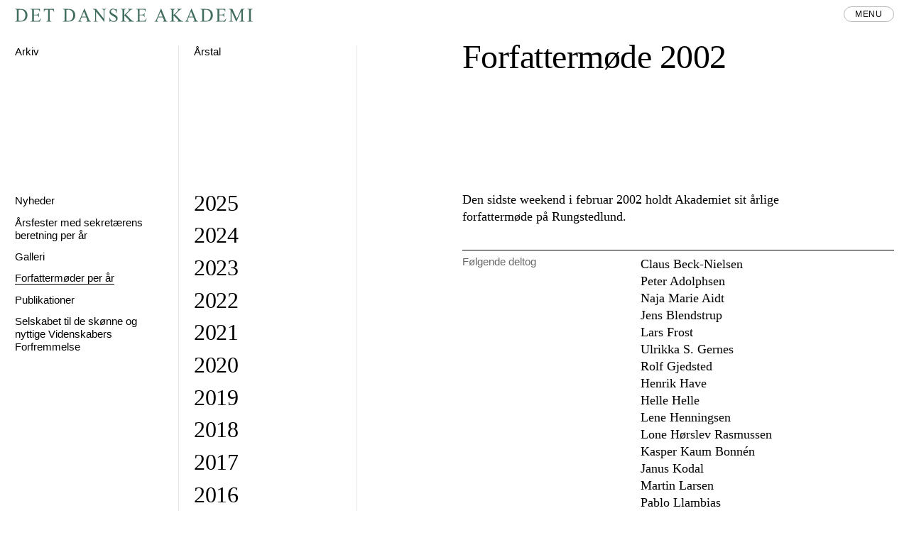

--- FILE ---
content_type: text/html; charset=utf-8
request_url: https://www.danskeakademi.dk/arkiv/forfattermode/2002/
body_size: 5739
content:
<!DOCTYPE html><html lang="da" style="--real-vh: 718px;"><head>
    <title>Forfattermøde 2002 - Det Danske Akademi</title><meta name="gridsome:hash" content="68f15e035f22c9a02e5634ca149ed4b31a99e248"><meta data-vue-tag="ssr" charset="utf-8"><meta data-vue-tag="ssr" name="generator" content="Gridsome v0.7.23"><meta data-vue-tag="ssr" data-key="viewport" name="viewport" content="width=device-width, initial-scale=1, viewport-fit=cover"><meta data-vue-tag="ssr" data-key="format-detection" name="format-detection" content="telephone=no"><meta data-vue-tag="ssr" data-key="description" name="description" content="Selskabet til de skiønne og nyttige videnskabers forfremmelse"><meta data-vue-tag="ssr" property="og:type" content="website"><meta data-vue-tag="ssr" property="og:url" content="/arkiv/forfattermode/2002/"><meta data-vue-tag="ssr" property="og:title" content="2002"><meta data-vue-tag="ssr" property="og:description" content=""><meta data-vue-tag="ssr" property="og:image" content=""><meta data-vue-tag="ssr" property="twitter:card" content="summary_large_image"><meta data-vue-tag="ssr" property="twitter:url" content="/arkiv/forfattermode/2002/"><meta data-vue-tag="ssr" property="twitter:title" content="2002"><meta data-vue-tag="ssr" property="twitter:description" content=""><meta data-vue-tag="ssr" property="twitter:image" content=""><link data-vue-tag="ssr" rel="icon" href="data:,"><link data-vue-tag="ssr" rel="icon" type="image/png" sizes="16x16" href="/assets/static/favicon.ce0531f.b19763798f1b08083d2361e04d91d96c.png"><link data-vue-tag="ssr" rel="icon" type="image/png" sizes="32x32" href="/assets/static/favicon.ac8d93a.b19763798f1b08083d2361e04d91d96c.png"><link data-vue-tag="ssr" rel="icon" type="image/png" sizes="96x96" href="/assets/static/favicon.b9532cc.b19763798f1b08083d2361e04d91d96c.png"><link data-vue-tag="ssr" rel="apple-touch-icon" type="image/png" sizes="76x76" href="/assets/static/favicon.f22e9f3.b19763798f1b08083d2361e04d91d96c.png"><link data-vue-tag="ssr" rel="apple-touch-icon" type="image/png" sizes="152x152" href="/assets/static/favicon.62d22cb.b19763798f1b08083d2361e04d91d96c.png"><link data-vue-tag="ssr" rel="apple-touch-icon" type="image/png" sizes="120x120" href="/assets/static/favicon.1539b60.b19763798f1b08083d2361e04d91d96c.png"><link data-vue-tag="ssr" rel="apple-touch-icon" type="image/png" sizes="167x167" href="/assets/static/favicon.dc0cdc5.b19763798f1b08083d2361e04d91d96c.png"><link data-vue-tag="ssr" rel="apple-touch-icon" type="image/png" sizes="180x180" href="/assets/static/favicon.7b22250.b19763798f1b08083d2361e04d91d96c.png"><link rel="preload" href="/assets/css/0.styles.cd6718c0.css" as="style"><link rel="preload" href="/assets/js/app.2d46d2f8.js" as="script"><link rel="preload" href="/assets/js/page--src--templates--storyblok-entry-vue.68be4565.js" as="script"><link rel="preload" href="/assets/js/29.32174043.js" as="script"><link rel="preload" href="/assets/js/13.d4f816d2.js" as="script"><link rel="preload" href="/assets/js/1.c39d8f20.js" as="script"><link rel="preload" href="/assets/js/5.5185ed63.js" as="script"><link rel="preload" href="/assets/js/2.44463ddf.js" as="script"><link rel="prefetch" href="/assets/js/10.b534a291.js"><link rel="prefetch" href="/assets/js/11.0433c9f9.js"><link rel="prefetch" href="/assets/js/12.e276588b.js"><link rel="prefetch" href="/assets/js/14.76ecc155.js"><link rel="prefetch" href="/assets/js/15.acf04c2c.js"><link rel="prefetch" href="/assets/js/16.e07dd49e.js"><link rel="prefetch" href="/assets/js/17.bf9fafea.js"><link rel="prefetch" href="/assets/js/18.420add89.js"><link rel="prefetch" href="/assets/js/19.af60935e.js"><link rel="prefetch" href="/assets/js/20.5e8abe95.js"><link rel="prefetch" href="/assets/js/21.3b74cf9a.js"><link rel="prefetch" href="/assets/js/22.1046f4fb.js"><link rel="prefetch" href="/assets/js/23.b89121e0.js"><link rel="prefetch" href="/assets/js/24.8fa23ff4.js"><link rel="prefetch" href="/assets/js/3.57e36d4d.js"><link rel="prefetch" href="/assets/js/30.fbd1a674.js"><link rel="prefetch" href="/assets/js/4.44891ba5.js"><link rel="prefetch" href="/assets/js/6.35e89a4d.js"><link rel="prefetch" href="/assets/js/7.9ec97dea.js"><link rel="prefetch" href="/assets/js/8.945d22d7.js"><link rel="prefetch" href="/assets/js/9.f9e99acf.js"><link rel="prefetch" href="/assets/js/page--src--pages--404-vue.57c9e574.js"><link rel="prefetch" href="/assets/js/page--src--pages--editor-vue.7e21f542.js"><link rel="stylesheet" href="/assets/css/0.styles.cd6718c0.css"><noscript data-vue-tag="ssr"><style>.g-image--loading{display:none;}</style></noscript>
  </head>
  <body style="">
    <div id="app" class="layout MeetingTemplate" data-v-3a7f2a06="" style="opacity: 1;"><header class="header container" data-v-6f3663d9="" data-v-3a7f2a06=""><a href="/" class="header__logo active" data-v-6f3663d9=""><svg data-v-6f3663d9="" viewBox="0 0 1292 71" fill="none" xmlns="http://www.w3.org/2000/svg" class=""><path data-v-6f3663d9="" d="M.722 69v-1.82H3.23c2.82 0 4.82-.902 6-2.705.722-1.082 1.083-3.509 1.083-7.28V14.108c0-4.164-.46-6.771-1.377-7.82-1.28-1.443-3.181-2.165-5.706-2.165H.722v-1.82h27.15c9.969 0 17.544 1.132 22.725 3.394C55.81 7.96 59.99 11.731 63.139 17.01c3.18 5.28 4.771 11.378 4.771 18.297 0 9.28-2.82 17.035-8.46 23.265C53.121 65.525 43.48 69 30.528 69H.723zm19.035-4.82c4.164.918 7.656 1.377 10.476 1.377 7.608 0 13.92-2.672 18.937-8.017 5.017-5.345 7.526-12.592 7.526-21.74 0-9.215-2.509-16.478-7.526-21.79-5.017-5.313-11.46-7.97-19.33-7.97-2.951 0-6.312.476-10.083 1.427V64.18zm83.164-58.237v26.364h14.658c3.803 0 6.345-.574 7.624-1.722 1.705-1.508 2.656-4.164 2.852-7.968h1.82v23.216h-1.82c-.459-3.246-.918-5.328-1.377-6.246-.59-1.148-1.557-2.05-2.902-2.706-1.344-.656-3.41-.983-6.197-.983h-14.658v21.986c0 2.951.131 4.755.394 5.41.262.623.721 1.132 1.377 1.525.656.36 1.902.541 3.738.541h11.313c3.771 0 6.509-.262 8.214-.787 1.705-.524 3.345-1.557 4.919-3.098 2.033-2.034 4.115-5.1 6.246-9.198h1.968L135.335 69h-51.4v-1.82h2.361a9.355 9.355 0 004.476-1.131c1.05-.525 1.754-1.312 2.115-2.361.394-1.05.59-3.197.59-6.444V13.911c0-4.23-.426-6.837-1.279-7.82-1.18-1.312-3.147-1.968-5.902-1.968h-2.36v-1.82h51.399l.738 14.609h-1.919c-.688-3.509-1.459-5.92-2.311-7.23-.82-1.312-2.05-2.313-3.689-3.001-1.312-.492-3.624-.738-6.936-.738h-18.297zm108.889-3.64l.738 15.642h-1.869c-.361-2.755-.853-4.722-1.476-5.903-1.016-1.902-2.377-3.295-4.082-4.18-1.673-.919-3.886-1.378-6.641-1.378h-9.394v50.957c0 4.099.442 6.657 1.328 7.673 1.246 1.377 3.164 2.066 5.755 2.066h2.311V69h-28.282v-1.82h2.361c2.82 0 4.82-.853 6.001-2.558.721-1.049 1.082-3.443 1.082-7.18V6.483h-8.017c-3.116 0-5.329.23-6.641.689-1.705.623-3.164 1.82-4.377 3.59-1.213 1.771-1.935 4.165-2.164 7.182h-1.869l.787-15.642h54.449zM260.288 69v-1.82h2.509c2.82 0 4.82-.902 6-2.705.722-1.082 1.082-3.509 1.082-7.28V14.108c0-4.164-.459-6.771-1.377-7.82-1.279-1.443-3.181-2.165-5.705-2.165h-2.509v-1.82h27.151c9.968 0 17.543 1.132 22.724 3.394 5.214 2.263 9.395 6.034 12.543 11.313 3.18 5.28 4.771 11.378 4.771 18.297 0 9.28-2.82 17.035-8.46 23.265C312.688 65.525 303.047 69 290.095 69h-29.807zm19.035-4.82c4.165.918 7.657 1.377 10.477 1.377 7.607 0 13.92-2.672 18.937-8.017 5.017-5.345 7.525-12.592 7.525-21.74 0-9.215-2.508-16.478-7.525-21.79-5.017-5.313-11.461-7.969-19.331-7.969-2.951 0-6.312.476-10.083 1.427V64.18zm108.2-17.51h-25.822l-4.526 10.525c-1.114 2.59-1.672 4.525-1.672 5.804 0 1.017.476 1.919 1.426 2.705.984.755 3.083 1.247 6.296 1.476V69h-21.002v-1.82c2.787-.492 4.59-1.131 5.41-1.918 1.673-1.574 3.525-4.771 5.558-9.592L376.653.778h1.722l23.216 55.483c1.869 4.46 3.558 7.361 5.066 8.706 1.541 1.311 3.673 2.05 6.394 2.213V69h-26.315v-1.82c2.657-.131 4.444-.574 5.362-1.328.951-.754 1.426-1.672 1.426-2.754 0-1.443-.656-3.722-1.967-6.837l-4.034-9.592zm-1.377-3.64l-11.313-26.955-11.608 26.955h22.921zm36.831-40.727h18.101l40.775 50.023V13.862c0-4.099-.459-6.657-1.377-7.673-1.213-1.377-3.132-2.066-5.755-2.066h-2.312v-1.82h23.216v1.82h-2.361c-2.82 0-4.82.853-6 2.558-.722 1.05-1.082 3.443-1.082 7.181v56.22h-1.771l-43.973-53.711v41.07c0 4.099.443 6.657 1.328 7.673 1.246 1.377 3.165 2.066 5.755 2.066h2.361V69h-23.216v-1.82h2.312c2.853 0 4.869-.853 6.05-2.558.721-1.049 1.082-3.443 1.082-7.18V11.057c-1.935-2.262-3.41-3.754-4.427-4.476-.984-.721-2.443-1.393-4.378-2.016-.951-.295-2.393-.443-4.328-.443v-1.82zM553.36.778v23.069h-1.82c-.59-4.427-1.656-7.952-3.197-10.575-1.508-2.623-3.672-4.706-6.492-6.247-2.82-1.541-5.739-2.312-8.755-2.312-3.411 0-6.231 1.05-8.461 3.148-2.229 2.066-3.344 4.427-3.344 7.083 0 2.033.705 3.886 2.115 5.558 2.033 2.46 6.869 5.739 14.51 9.838 6.23 3.344 10.477 5.918 12.739 7.722 2.295 1.77 4.05 3.87 5.263 6.296 1.246 2.426 1.869 4.967 1.869 7.623 0 5.05-1.967 9.411-5.902 13.084-3.902 3.64-8.936 5.46-15.101 5.46-1.934 0-3.754-.148-5.459-.443-1.017-.164-3.132-.754-6.345-1.77-3.181-1.05-5.198-1.575-6.05-1.575-.82 0-1.476.246-1.968.738-.459.492-.803 1.509-1.033 3.05h-1.819V47.653h1.819c.853 4.788 2.001 8.378 3.443 10.772 1.443 2.36 3.64 4.328 6.592 5.902 2.983 1.574 6.246 2.361 9.788 2.361 4.098 0 7.328-1.082 9.689-3.246 2.394-2.164 3.591-4.722 3.591-7.673 0-1.64-.459-3.296-1.377-4.968-.886-1.672-2.279-3.23-4.181-4.673-1.279-.983-4.771-3.066-10.477-6.246-5.705-3.214-9.772-5.772-12.198-7.673-2.394-1.902-4.214-4-5.46-6.296-1.246-2.296-1.869-4.82-1.869-7.575 0-4.788 1.836-8.903 5.509-12.346 3.673-3.476 8.345-5.214 14.018-5.214 3.542 0 7.296.87 11.264 2.607 1.836.82 3.131 1.23 3.886 1.23.852 0 1.541-.246 2.065-.738.558-.524 1-1.557 1.328-3.099h1.82zm50.062 31.234l24.593 24.446c4.034 4.033 7.477 6.787 10.33 8.263 2.852 1.443 5.705 2.262 8.558 2.46V69h-31.725v-1.82c1.902 0 3.262-.311 4.082-.934.853-.656 1.279-1.378 1.279-2.165 0-.787-.164-1.492-.492-2.115-.295-.623-1.311-1.787-3.049-3.492l-23.02-22.773v21.494c0 3.378.214 5.608.64 6.69.328.82 1.016 1.524 2.066 2.115a9.047 9.047 0 004.476 1.18h2.262V69h-28.43v-1.82h2.361c2.755 0 4.755-.803 6.001-2.41.787-1.05 1.181-3.574 1.181-7.575V14.108c0-3.378-.213-5.624-.64-6.739-.328-.787-1-1.475-2.016-2.065-1.443-.787-2.952-1.18-4.526-1.18h-2.361v-1.82h28.43v1.82h-2.262c-1.542 0-3.033.376-4.476 1.13-1.017.525-1.722 1.312-2.115 2.361-.394 1.05-.591 3.214-.591 6.493V34.52c.656-.623 2.902-2.705 6.739-6.246 9.739-8.92 15.625-14.871 17.658-17.855.885-1.312 1.328-2.46 1.328-3.443 0-.754-.344-1.41-1.033-1.968-.689-.59-1.853-.885-3.492-.885h-1.525v-1.82h24.495v1.82c-1.443.033-2.755.23-3.935.59-1.181.361-2.623 1.066-4.328 2.115-1.706 1.017-3.804 2.673-6.296 4.968-.722.656-4.05 4.017-9.985 10.083l-10.182 10.133zm73.819-26.069v26.364h14.658c3.803 0 6.345-.574 7.624-1.722 1.705-1.508 2.656-4.164 2.852-7.968h1.82v23.216h-1.82c-.459-3.246-.918-5.328-1.377-6.246-.59-1.148-1.557-2.05-2.902-2.706-1.344-.656-3.41-.983-6.197-.983h-14.658v21.986c0 2.951.131 4.755.394 5.41.262.623.721 1.132 1.377 1.525.656.36 1.902.541 3.738.541h11.313c3.771 0 6.509-.262 8.214-.787 1.705-.524 3.345-1.557 4.919-3.098 2.033-2.034 4.115-5.1 6.246-9.198h1.968L709.655 69h-51.4v-1.82h2.361a9.355 9.355 0 004.476-1.131c1.049-.525 1.754-1.312 2.115-2.361.394-1.05.59-3.197.59-6.444V13.911c0-4.23-.426-6.837-1.278-7.82-1.181-1.312-3.148-1.968-5.903-1.968h-2.361v-1.82h51.4l.738 14.609h-1.918c-.689-3.509-1.46-5.92-2.312-7.23-.82-1.312-2.05-2.313-3.689-3.001-1.312-.492-3.624-.738-6.935-.738h-18.298zm126.34 40.727h-25.822l-4.526 10.525c-1.114 2.59-1.672 4.525-1.672 5.804 0 1.017.476 1.919 1.426 2.705.984.755 3.083 1.247 6.296 1.476V69h-21.002v-1.82c2.787-.492 4.59-1.131 5.41-1.918 1.673-1.574 3.525-4.771 5.558-9.592L792.711.778h1.722l23.216 55.483c1.869 4.46 3.558 7.361 5.066 8.706 1.541 1.311 3.672 2.05 6.394 2.213V69h-26.315v-1.82c2.656-.131 4.444-.574 5.362-1.328.951-.754 1.426-1.672 1.426-2.754 0-1.443-.656-3.722-1.967-6.837l-4.034-9.592zm-1.377-3.64l-11.313-26.955-11.608 26.955h22.921zm68.261-11.018l24.593 24.446c4.034 4.033 7.477 6.787 10.329 8.263 2.853 1.443 5.706 2.262 8.559 2.46V69h-31.725v-1.82c1.901 0 3.262-.311 4.082-.934.853-.656 1.279-1.378 1.279-2.165 0-.787-.164-1.492-.492-2.115-.295-.623-1.312-1.787-3.05-3.492l-23.019-22.773v21.494c0 3.378.213 5.608.64 6.69.328.82 1.016 1.524 2.066 2.115a9.044 9.044 0 004.475 1.18h2.263V69h-28.43v-1.82h2.361c2.755 0 4.755-.803 6.001-2.41.787-1.05 1.18-3.574 1.18-7.575V14.108c0-3.378-.213-5.624-.639-6.739-.328-.787-1-1.475-2.017-2.065-1.442-.787-2.951-1.18-4.525-1.18h-2.361v-1.82h28.43v1.82h-2.263c-1.541 0-3.033.376-4.475 1.13-1.017.525-1.722 1.312-2.116 2.361-.393 1.05-.59 3.214-.59 6.493V34.52c.656-.623 2.902-2.705 6.739-6.246 9.739-8.92 15.625-14.871 17.658-17.855.885-1.312 1.328-2.46 1.328-3.443 0-.754-.345-1.41-1.033-1.968-.689-.59-1.853-.885-3.492-.885h-1.525v-1.82h24.495v1.82c-1.443.033-2.755.23-3.935.59-1.181.361-2.624 1.066-4.329 2.115-1.705 1.017-3.803 2.673-6.296 4.968-.721.656-4.049 4.017-9.984 10.083l-10.182 10.133zM969.32 46.67h-25.823l-4.525 10.525c-1.115 2.59-1.673 4.525-1.673 5.804 0 1.017.476 1.919 1.427 2.705.984.755 3.082 1.247 6.296 1.476V69h-21.003v-1.82c2.787-.492 4.591-1.131 5.411-1.918 1.672-1.574 3.525-4.771 5.558-9.592L958.45.778h1.721l23.216 55.483c1.869 4.46 3.558 7.361 5.066 8.706 1.542 1.311 3.673 2.05 6.395 2.213V69h-26.315v-1.82c2.656-.131 4.443-.574 5.361-1.328.951-.754 1.427-1.672 1.427-2.754 0-1.443-.656-3.722-1.968-6.837l-4.033-9.592zm-1.377-3.64L956.63 16.075 945.022 43.03h22.921zM1007.82 69v-1.82h2.51c2.82 0 4.82-.902 6-2.705.72-1.082 1.08-3.509 1.08-7.28V14.108c0-4.164-.45-6.771-1.37-7.82-1.28-1.443-3.18-2.165-5.71-2.165h-2.51v-1.82h27.15c9.97 0 17.55 1.132 22.73 3.394 5.21 2.263 9.39 6.034 12.54 11.313 3.18 5.28 4.77 11.378 4.77 18.297 0 9.28-2.82 17.035-8.46 23.265-6.33 6.952-15.97 10.428-28.92 10.428h-29.81zm19.04-4.82c4.16.918 7.65 1.377 10.47 1.377 7.61 0 13.92-2.672 18.94-8.017 5.02-5.345 7.53-12.592 7.53-21.74 0-9.215-2.51-16.478-7.53-21.79-5.02-5.313-11.46-7.969-19.33-7.969-2.95 0-6.31.476-10.08 1.427V64.18zm83.16-58.237v26.364h14.66c3.8 0 6.35-.574 7.62-1.722 1.71-1.508 2.66-4.164 2.86-7.968h1.82v23.216h-1.82c-.46-3.246-.92-5.328-1.38-6.246-.59-1.148-1.56-2.05-2.9-2.706-1.35-.656-3.41-.983-6.2-.983h-14.66v21.986c0 2.951.13 4.755.4 5.41.26.623.72 1.132 1.37 1.525.66.36 1.91.541 3.74.541h11.31c3.78 0 6.51-.262 8.22-.787 1.7-.524 3.34-1.557 4.92-3.098 2.03-2.034 4.11-5.1 6.24-9.198h1.97L1142.44 69h-51.4v-1.82h2.36c1.57 0 3.06-.377 4.47-1.131 1.05-.525 1.76-1.312 2.12-2.361.39-1.05.59-3.197.59-6.444V13.911c0-4.23-.43-6.837-1.28-7.82-1.18-1.312-3.15-1.968-5.9-1.968h-2.36v-1.82h51.4l.73 14.609h-1.91c-.69-3.509-1.46-5.92-2.32-7.23-.82-1.312-2.05-2.313-3.68-3.001-1.32-.492-3.63-.738-6.94-.738h-18.3zM1201.84 69l-25.77-56.122v44.563c0 4.099.44 6.657 1.33 7.673 1.21 1.377 3.13 2.066 5.75 2.066h2.36V69h-23.21v-1.82h2.36c2.82 0 4.82-.853 6-2.558.72-1.049 1.08-3.443 1.08-7.18v-43.58c0-2.951-.33-5.083-.98-6.394-.46-.951-1.31-1.738-2.56-2.361-1.21-.656-3.18-.984-5.9-.984v-1.82h18.89l24.2 52.187 23.8-52.187h18.89v1.82h-2.31c-2.86 0-4.87.853-6.05 2.558-.72 1.05-1.08 3.443-1.08 7.181v43.58c0 4.098.45 6.656 1.37 7.672 1.22 1.377 3.13 2.066 5.76 2.066h2.31V69h-28.33v-1.82h2.36c2.85 0 4.85-.853 6-2.558.72-1.049 1.08-3.443 1.08-7.18V12.877L1203.47 69h-1.63zm89.56-1.82V69h-28.58v-1.82h2.37c2.75 0 4.75-.803 6-2.41.78-1.05 1.18-3.574 1.18-7.575V14.108c0-3.378-.22-5.607-.64-6.69-.33-.82-1-1.524-2.02-2.114-1.44-.787-2.95-1.18-4.52-1.18h-2.37v-1.82h28.58v1.82h-2.41c-2.72 0-4.7.803-5.95 2.41-.82 1.049-1.23 3.574-1.23 7.574v43.087c0 3.378.21 5.608.64 6.69.33.82 1.02 1.524 2.07 2.115 1.41.787 2.9 1.18 4.47 1.18h2.41z" fill="#406D5D"></path></svg><span class="visuallyhidden" data-v-6f3663d9="">Gå til forsiden</span><!----></a><div class="nav" data-v-786ae070="" data-v-6f3663d9=""><div class="nav__wrap" data-v-786ae070=""><div class="nav__body" data-v-786ae070=""></div><!----></div><div class="nav__trigger" data-v-786ae070="">
      MENU
    </div></div></header><main class="main" data-v-3a7f2a06=""><div data-v-42e8a922="" class="meeting" toppage="Arkiv" speechesfor="" memorablesfor="" allawards="[object Object],[object Object],[object Object],[object Object],[object Object],[object Object],[object Object],[object Object],[object Object],[object Object],[object Object],[object Object]"><div data-v-af1c007c="" data-v-42e8a922="" class="grid"><div data-v-17bae937="" data-v-42e8a922="" class="subnavigation"><div data-v-17bae937="" class="subnavigation__inner"><div data-v-17bae937="" class="trigger ts-caption h0-md">
        Arkiv
        <svg data-v-17bae937="" width="15" height="9" fill="none" xmlns="http://www.w3.org/2000/svg" class="chevron"><path data-v-17bae937="" d="M1 1l6.5 6.5L14 1" stroke="#000"></path></svg></div><ul data-v-17bae937="" class="top-p-md" style="display: none;"><li data-v-17bae937=""><a data-v-17bae937="" href="/arkiv/nyheder/" class="ts-caption hover-line">Nyheder</a></li><li data-v-17bae937=""><a data-v-17bae937="" href="/arkiv/beretning/2025/" class="ts-caption hover-line">Årsfester med sekretærens beretning per år</a></li><li data-v-17bae937=""><a data-v-17bae937="" href="/arkiv/galleri/" class="ts-caption hover-line">Galleri</a></li><li data-v-17bae937=""><a data-v-17bae937="" href="/arkiv/forfattermoder/" class="ts-caption hover-line active--exact">Forfattermøder per år</a></li><li data-v-17bae937=""><a data-v-17bae937="" href="/arkiv/publikationer/" class="ts-caption hover-line">Publikationer</a></li><li data-v-17bae937=""><a data-v-17bae937="" href="/arkiv/det-smagende-selskab/" class="ts-caption hover-line">Selskabet til de skønne og nyttige Videnskabers Forfremmelse</a></li></ul></div></div><div data-v-1801e3ac="" data-v-42e8a922="" class="list-collapse header-padding-md"><div data-v-1801e3ac="" class="trigger ts-caption"><span data-v-1801e3ac="" class="">Årstal</span><svg data-v-1801e3ac="" width="15" height="9" fill="none" xmlns="http://www.w3.org/2000/svg" class="chevron"><path data-v-1801e3ac="" d="M1 1l6.5 6.5L14 1" stroke="#000"></path></svg></div><div data-v-1801e3ac="" class="list-collapse__list" style="display: none;"><div data-v-8ff2a526="" data-v-1801e3ac="" class="sticky-parent top-p-half-until-lg top-p-lg bottom-p"><div data-v-8ff2a526="" class="sticky-inner"><ul data-v-42e8a922="" data-v-8ff2a526="" class="meeting__years"><li data-v-42e8a922="" data-v-8ff2a526=""><h2 data-v-42e8a922="" data-v-8ff2a526="" class="ts-h2"><a data-v-42e8a922="" href="/arkiv/forfattermode/2025/" class="hover-line" data-v-8ff2a526="">2025</a></h2></li><li data-v-42e8a922="" data-v-8ff2a526=""><h2 data-v-42e8a922="" data-v-8ff2a526="" class="ts-h2"><a data-v-42e8a922="" href="/arkiv/forfattermode/2024/" class="hover-line" data-v-8ff2a526="">2024</a></h2></li><li data-v-42e8a922="" data-v-8ff2a526=""><h2 data-v-42e8a922="" data-v-8ff2a526="" class="ts-h2"><a data-v-42e8a922="" href="/arkiv/forfattermode/2023/" class="hover-line" data-v-8ff2a526="">2023</a></h2></li><li data-v-42e8a922="" data-v-8ff2a526=""><h2 data-v-42e8a922="" data-v-8ff2a526="" class="ts-h2"><a data-v-42e8a922="" href="/arkiv/forfattermode/2022/" class="hover-line" data-v-8ff2a526="">2022</a></h2></li><li data-v-42e8a922="" data-v-8ff2a526=""><h2 data-v-42e8a922="" data-v-8ff2a526="" class="ts-h2"><a data-v-42e8a922="" href="/arkiv/forfattermode/2021/" class="hover-line" data-v-8ff2a526="">2021</a></h2></li><li data-v-42e8a922="" data-v-8ff2a526=""><h2 data-v-42e8a922="" data-v-8ff2a526="" class="ts-h2"><a data-v-42e8a922="" href="/arkiv/forfattermode/2020/" class="hover-line" data-v-8ff2a526="">2020</a></h2></li><li data-v-42e8a922="" data-v-8ff2a526=""><h2 data-v-42e8a922="" data-v-8ff2a526="" class="ts-h2"><a data-v-42e8a922="" href="/arkiv/forfattermode/2019/" class="hover-line" data-v-8ff2a526="">2019</a></h2></li><li data-v-42e8a922="" data-v-8ff2a526=""><h2 data-v-42e8a922="" data-v-8ff2a526="" class="ts-h2"><a data-v-42e8a922="" href="/arkiv/forfattermode/2018/" class="hover-line" data-v-8ff2a526="">2018</a></h2></li><li data-v-42e8a922="" data-v-8ff2a526=""><h2 data-v-42e8a922="" data-v-8ff2a526="" class="ts-h2"><a data-v-42e8a922="" href="/arkiv/forfattermode/2017/" class="hover-line" data-v-8ff2a526="">2017</a></h2></li><li data-v-42e8a922="" data-v-8ff2a526=""><h2 data-v-42e8a922="" data-v-8ff2a526="" class="ts-h2"><a data-v-42e8a922="" href="/arkiv/forfattermode/2016/" class="hover-line" data-v-8ff2a526="">2016</a></h2></li><li data-v-42e8a922="" data-v-8ff2a526=""><h2 data-v-42e8a922="" data-v-8ff2a526="" class="ts-h2"><a data-v-42e8a922="" href="/arkiv/forfattermode/2015/" class="hover-line" data-v-8ff2a526="">2015</a></h2></li><li data-v-42e8a922="" data-v-8ff2a526=""><h2 data-v-42e8a922="" data-v-8ff2a526="" class="ts-h2"><a data-v-42e8a922="" href="/arkiv/forfattermode/2014/" class="hover-line" data-v-8ff2a526="">2014</a></h2></li><li data-v-42e8a922="" data-v-8ff2a526=""><h2 data-v-42e8a922="" data-v-8ff2a526="" class="ts-h2"><a data-v-42e8a922="" href="/arkiv/forfattermode/2013/" class="hover-line" data-v-8ff2a526="">2013</a></h2></li><li data-v-42e8a922="" data-v-8ff2a526=""><h2 data-v-42e8a922="" data-v-8ff2a526="" class="ts-h2"><a data-v-42e8a922="" href="/arkiv/forfattermode/2012/" class="hover-line" data-v-8ff2a526="">2012</a></h2></li><li data-v-42e8a922="" data-v-8ff2a526=""><h2 data-v-42e8a922="" data-v-8ff2a526="" class="ts-h2"><a data-v-42e8a922="" href="/arkiv/forfattermode/2011/" class="hover-line" data-v-8ff2a526="">2011</a></h2></li><li data-v-42e8a922="" data-v-8ff2a526=""><h2 data-v-42e8a922="" data-v-8ff2a526="" class="ts-h2"><a data-v-42e8a922="" href="/arkiv/forfattermode/2010/" class="hover-line" data-v-8ff2a526="">2010</a></h2></li><li data-v-42e8a922="" data-v-8ff2a526=""><h2 data-v-42e8a922="" data-v-8ff2a526="" class="ts-h2"><a data-v-42e8a922="" href="/arkiv/forfattermode/2009/" class="hover-line" data-v-8ff2a526="">2009</a></h2></li><li data-v-42e8a922="" data-v-8ff2a526=""><h2 data-v-42e8a922="" data-v-8ff2a526="" class="ts-h2"><a data-v-42e8a922="" href="/arkiv/forfattermode/2008/" class="hover-line" data-v-8ff2a526="">2008</a></h2></li><li data-v-42e8a922="" data-v-8ff2a526=""><h2 data-v-42e8a922="" data-v-8ff2a526="" class="ts-h2"><a data-v-42e8a922="" href="/arkiv/forfattermode/2007/" class="hover-line" data-v-8ff2a526="">2007</a></h2></li><li data-v-42e8a922="" data-v-8ff2a526=""><h2 data-v-42e8a922="" data-v-8ff2a526="" class="ts-h2"><a data-v-42e8a922="" href="/arkiv/forfattermode/2006/" class="hover-line" data-v-8ff2a526="">2006</a></h2></li><li data-v-42e8a922="" data-v-8ff2a526=""><h2 data-v-42e8a922="" data-v-8ff2a526="" class="ts-h2"><a data-v-42e8a922="" href="/arkiv/forfattermode/2005/" class="hover-line" data-v-8ff2a526="">2005</a></h2></li><li data-v-42e8a922="" data-v-8ff2a526=""><h2 data-v-42e8a922="" data-v-8ff2a526="" class="ts-h2"><a data-v-42e8a922="" href="/arkiv/forfattermode/2004/" class="hover-line" data-v-8ff2a526="">2004</a></h2></li><li data-v-42e8a922="" data-v-8ff2a526=""><h2 data-v-42e8a922="" data-v-8ff2a526="" class="ts-h2"><a data-v-42e8a922="" href="/arkiv/forfattermode/2003/" class="hover-line" data-v-8ff2a526="">2003</a></h2></li><li data-v-42e8a922="" data-v-8ff2a526=""><h2 data-v-42e8a922="" data-v-8ff2a526="" class="ts-h2"><a data-v-42e8a922="" href="/arkiv/forfattermode/2002/" aria-current="page" class="hover-line active--exact active" data-v-8ff2a526="">2002</a></h2></li><li data-v-42e8a922="" data-v-8ff2a526=""><h2 data-v-42e8a922="" data-v-8ff2a526="" class="ts-h2"><a data-v-42e8a922="" href="/arkiv/forfattermode/2001/" class="hover-line" data-v-8ff2a526="">2001</a></h2></li><li data-v-42e8a922="" data-v-8ff2a526=""><h2 data-v-42e8a922="" data-v-8ff2a526="" class="ts-h2"><a data-v-42e8a922="" href="/arkiv/forfattermode/2000/" class="hover-line" data-v-8ff2a526="">2000</a></h2></li><li data-v-42e8a922="" data-v-8ff2a526=""><h2 data-v-42e8a922="" data-v-8ff2a526="" class="ts-h2"><a data-v-42e8a922="" href="/arkiv/forfattermode/1999/" class="hover-line" data-v-8ff2a526="">1999</a></h2></li><li data-v-42e8a922="" data-v-8ff2a526=""><h2 data-v-42e8a922="" data-v-8ff2a526="" class="ts-h2"><a data-v-42e8a922="" href="/arkiv/forfattermode/1998/" class="hover-line" data-v-8ff2a526="">1998</a></h2></li><li data-v-42e8a922="" data-v-8ff2a526=""><h2 data-v-42e8a922="" data-v-8ff2a526="" class="ts-h2"><a data-v-42e8a922="" href="/arkiv/forfattermode/1997/" class="hover-line" data-v-8ff2a526="">1997</a></h2></li><li data-v-42e8a922="" data-v-8ff2a526=""><h2 data-v-42e8a922="" data-v-8ff2a526="" class="ts-h2"><a data-v-42e8a922="" href="/arkiv/forfattermode/1996/" class="hover-line" data-v-8ff2a526="">1996</a></h2></li><li data-v-42e8a922="" data-v-8ff2a526=""><h2 data-v-42e8a922="" data-v-8ff2a526="" class="ts-h2"><a data-v-42e8a922="" href="/arkiv/forfattermode/1995/" class="hover-line" data-v-8ff2a526="">1995</a></h2></li><li data-v-42e8a922="" data-v-8ff2a526=""><h2 data-v-42e8a922="" data-v-8ff2a526="" class="ts-h2"><a data-v-42e8a922="" href="/arkiv/forfattermode/1994/" class="hover-line" data-v-8ff2a526="">1994</a></h2></li><li data-v-42e8a922="" data-v-8ff2a526=""><h2 data-v-42e8a922="" data-v-8ff2a526="" class="ts-h2"><a data-v-42e8a922="" href="/arkiv/forfattermode/1993/" class="hover-line" data-v-8ff2a526="">1993</a></h2></li><li data-v-42e8a922="" data-v-8ff2a526=""><h2 data-v-42e8a922="" data-v-8ff2a526="" class="ts-h2"><a data-v-42e8a922="" href="/arkiv/forfattermode/1992/" class="hover-line" data-v-8ff2a526="">1992</a></h2></li><li data-v-42e8a922="" data-v-8ff2a526=""><h2 data-v-42e8a922="" data-v-8ff2a526="" class="ts-h2"><a data-v-42e8a922="" href="/arkiv/forfattermode/1991/" class="hover-line" data-v-8ff2a526="">1991</a></h2></li><li data-v-42e8a922="" data-v-8ff2a526=""><h2 data-v-42e8a922="" data-v-8ff2a526="" class="ts-h2"><a data-v-42e8a922="" href="/arkiv/forfattermode/1990/" class="hover-line" data-v-8ff2a526="">1990</a></h2></li><li data-v-42e8a922="" data-v-8ff2a526=""><h2 data-v-42e8a922="" data-v-8ff2a526="" class="ts-h2"><a data-v-42e8a922="" href="/arkiv/forfattermode/1989/" class="hover-line" data-v-8ff2a526="">1989</a></h2></li><li data-v-42e8a922="" data-v-8ff2a526=""><h2 data-v-42e8a922="" data-v-8ff2a526="" class="ts-h2"><a data-v-42e8a922="" href="/arkiv/forfattermode/1988/" class="hover-line" data-v-8ff2a526="">1988</a></h2></li></ul></div></div></div></div><div data-v-42e8a922="" data-v-af1c007c="" class="meeting__content bottom-p top-p-sm-only"><h1 data-v-42e8a922="" data-v-af1c007c="" class="ts-h1 page-headline-lg">
        Forfattermøde 2002
      </h1><div data-v-8ff2a526="" data-v-42e8a922="" class="sticky-parent top-p-lg" data-v-af1c007c=""><div data-v-8ff2a526="" class="sticky-inner"><div data-v-42e8a922="" data-v-8ff2a526="" class="meeting__content-section"><p data-v-42e8a922="" data-v-8ff2a526="" class="ts-body intro">Den sidste weekend i februar 2002 holdt Akademiet sit årlige forfattermøde på Rungstedlund.</p></div><div data-v-42e8a922="" data-v-8ff2a526="" class="meeting__content-section border"><div data-v-42e8a922="" data-v-8ff2a526="" class="left ts-caption c-gray">Følgende deltog</div><div data-v-42e8a922="" data-v-8ff2a526="" class="right"><div data-v-42e8a922="" data-v-8ff2a526=""><div data-v-29cc6070="" data-v-42e8a922="" class="ts-body" data-v-8ff2a526=""><p>Claus Beck-Nielsen<br>Peter Adolphsen<br>Naja Marie Aidt<br>Jens Blendstrup<br>Lars Frost<br>Ulrikka S. Gernes<br>Rolf Gjedsted<br>Henrik Have<br>Helle Helle<br>Lene Henningsen<br>Lone Hørslev Rasmussen<br>Kasper Kaum Bonnén<br>Janus Kodal<br>Martin Larsen<br>Pablo Llambias<br>Jørgen Sonne<br>Merete Torp</p></div></div></div></div><div data-v-42e8a922="" data-v-8ff2a526="" class="meeting__content-section border"><div data-v-42e8a922="" data-v-8ff2a526="" class="left ts-caption c-gray">Nordisk gæst</div><div data-v-42e8a922="" data-v-8ff2a526="" class="right"><div data-v-42e8a922="" data-v-8ff2a526=""><div data-v-29cc6070="" data-v-42e8a922="" class="ts-body" data-v-8ff2a526=""><p>Dag Solstad (Norge)</p></div></div></div></div><div data-v-42e8a922="" data-v-8ff2a526="" class="meeting__content-section border"><div data-v-42e8a922="" data-v-8ff2a526="" class="left ts-caption c-gray">Arrangører</div><div data-v-42e8a922="" data-v-8ff2a526="" class="right"><div data-v-42e8a922="" data-v-8ff2a526=""><div data-v-29cc6070="" data-v-42e8a922="" class="ts-body" data-v-8ff2a526=""><p>Jens Smærup Sørensen<br>Peter Laugesen</p></div></div></div></div></div></div></div></div></div><footer class="footer bg-green c-white MeetingTemplate" data-v-4d2d0b2a="" data-v-3a7f2a06=""><div class="grid" data-v-af1c007c="" data-v-4d2d0b2a=""><a href="/" class="footer__logo active" data-v-4d2d0b2a=""><svg viewBox="0 0 1292 71" fill="none" xmlns="http://www.w3.org/2000/svg" data-v-4d2d0b2a=""><path d="M.722 69v-1.82H3.23c2.82 0 4.82-.902 6-2.705.722-1.082 1.083-3.509 1.083-7.28V14.108c0-4.164-.46-6.771-1.377-7.82-1.28-1.443-3.181-2.165-5.706-2.165H.722v-1.82h27.15c9.969 0 17.544 1.132 22.725 3.394C55.81 7.96 59.99 11.731 63.139 17.01c3.18 5.28 4.771 11.378 4.771 18.297 0 9.28-2.82 17.035-8.46 23.265C53.121 65.525 43.48 69 30.528 69H.723zm19.035-4.82c4.164.918 7.656 1.377 10.476 1.377 7.608 0 13.92-2.672 18.937-8.017 5.017-5.345 7.526-12.592 7.526-21.74 0-9.215-2.509-16.478-7.526-21.79-5.017-5.313-11.46-7.97-19.33-7.97-2.951 0-6.312.476-10.083 1.427V64.18zm83.164-58.237v26.364h14.658c3.803 0 6.345-.574 7.624-1.722 1.705-1.508 2.656-4.164 2.852-7.968h1.82v23.216h-1.82c-.459-3.246-.918-5.328-1.377-6.246-.59-1.148-1.557-2.05-2.902-2.706-1.344-.656-3.41-.983-6.197-.983h-14.658v21.986c0 2.951.131 4.755.394 5.41.262.623.721 1.132 1.377 1.525.656.36 1.902.541 3.738.541h11.313c3.771 0 6.509-.262 8.214-.787 1.705-.524 3.345-1.557 4.919-3.098 2.033-2.034 4.115-5.1 6.246-9.198h1.968L135.335 69h-51.4v-1.82h2.361a9.355 9.355 0 004.476-1.131c1.05-.525 1.754-1.312 2.115-2.361.394-1.05.59-3.197.59-6.444V13.911c0-4.23-.426-6.837-1.279-7.82-1.18-1.312-3.147-1.968-5.902-1.968h-2.36v-1.82h51.399l.738 14.609h-1.919c-.688-3.509-1.459-5.92-2.311-7.23-.82-1.312-2.05-2.313-3.689-3.001-1.312-.492-3.624-.738-6.936-.738h-18.297zm108.889-3.64l.738 15.642h-1.869c-.361-2.755-.853-4.722-1.476-5.903-1.016-1.902-2.377-3.295-4.082-4.18-1.673-.919-3.886-1.378-6.641-1.378h-9.394v50.957c0 4.099.442 6.657 1.328 7.673 1.246 1.377 3.164 2.066 5.755 2.066h2.311V69h-28.282v-1.82h2.361c2.82 0 4.82-.853 6.001-2.558.721-1.049 1.082-3.443 1.082-7.18V6.483h-8.017c-3.116 0-5.329.23-6.641.689-1.705.623-3.164 1.82-4.377 3.59-1.213 1.771-1.935 4.165-2.164 7.182h-1.869l.787-15.642h54.449zM260.288 69v-1.82h2.509c2.82 0 4.82-.902 6-2.705.722-1.082 1.082-3.509 1.082-7.28V14.108c0-4.164-.459-6.771-1.377-7.82-1.279-1.443-3.181-2.165-5.705-2.165h-2.509v-1.82h27.151c9.968 0 17.543 1.132 22.724 3.394 5.214 2.263 9.395 6.034 12.543 11.313 3.18 5.28 4.771 11.378 4.771 18.297 0 9.28-2.82 17.035-8.46 23.265C312.688 65.525 303.047 69 290.095 69h-29.807zm19.035-4.82c4.165.918 7.657 1.377 10.477 1.377 7.607 0 13.92-2.672 18.937-8.017 5.017-5.345 7.525-12.592 7.525-21.74 0-9.215-2.508-16.478-7.525-21.79-5.017-5.313-11.461-7.969-19.331-7.969-2.951 0-6.312.476-10.083 1.427V64.18zm108.2-17.51h-25.822l-4.526 10.525c-1.114 2.59-1.672 4.525-1.672 5.804 0 1.017.476 1.919 1.426 2.705.984.755 3.083 1.247 6.296 1.476V69h-21.002v-1.82c2.787-.492 4.59-1.131 5.41-1.918 1.673-1.574 3.525-4.771 5.558-9.592L376.653.778h1.722l23.216 55.483c1.869 4.46 3.558 7.361 5.066 8.706 1.541 1.311 3.673 2.05 6.394 2.213V69h-26.315v-1.82c2.657-.131 4.444-.574 5.362-1.328.951-.754 1.426-1.672 1.426-2.754 0-1.443-.656-3.722-1.967-6.837l-4.034-9.592zm-1.377-3.64l-11.313-26.955-11.608 26.955h22.921zm36.831-40.727h18.101l40.775 50.023V13.862c0-4.099-.459-6.657-1.377-7.673-1.213-1.377-3.132-2.066-5.755-2.066h-2.312v-1.82h23.216v1.82h-2.361c-2.82 0-4.82.853-6 2.558-.722 1.05-1.082 3.443-1.082 7.181v56.22h-1.771l-43.973-53.711v41.07c0 4.099.443 6.657 1.328 7.673 1.246 1.377 3.165 2.066 5.755 2.066h2.361V69h-23.216v-1.82h2.312c2.853 0 4.869-.853 6.05-2.558.721-1.049 1.082-3.443 1.082-7.18V11.057c-1.935-2.262-3.41-3.754-4.427-4.476-.984-.721-2.443-1.393-4.378-2.016-.951-.295-2.393-.443-4.328-.443v-1.82zM553.36.778v23.069h-1.82c-.59-4.427-1.656-7.952-3.197-10.575-1.508-2.623-3.672-4.706-6.492-6.247-2.82-1.541-5.739-2.312-8.755-2.312-3.411 0-6.231 1.05-8.461 3.148-2.229 2.066-3.344 4.427-3.344 7.083 0 2.033.705 3.886 2.115 5.558 2.033 2.46 6.869 5.739 14.51 9.838 6.23 3.344 10.477 5.918 12.739 7.722 2.295 1.77 4.05 3.87 5.263 6.296 1.246 2.426 1.869 4.967 1.869 7.623 0 5.05-1.967 9.411-5.902 13.084-3.902 3.64-8.936 5.46-15.101 5.46-1.934 0-3.754-.148-5.459-.443-1.017-.164-3.132-.754-6.345-1.77-3.181-1.05-5.198-1.575-6.05-1.575-.82 0-1.476.246-1.968.738-.459.492-.803 1.509-1.033 3.05h-1.819V47.653h1.819c.853 4.788 2.001 8.378 3.443 10.772 1.443 2.36 3.64 4.328 6.592 5.902 2.983 1.574 6.246 2.361 9.788 2.361 4.098 0 7.328-1.082 9.689-3.246 2.394-2.164 3.591-4.722 3.591-7.673 0-1.64-.459-3.296-1.377-4.968-.886-1.672-2.279-3.23-4.181-4.673-1.279-.983-4.771-3.066-10.477-6.246-5.705-3.214-9.772-5.772-12.198-7.673-2.394-1.902-4.214-4-5.46-6.296-1.246-2.296-1.869-4.82-1.869-7.575 0-4.788 1.836-8.903 5.509-12.346 3.673-3.476 8.345-5.214 14.018-5.214 3.542 0 7.296.87 11.264 2.607 1.836.82 3.131 1.23 3.886 1.23.852 0 1.541-.246 2.065-.738.558-.524 1-1.557 1.328-3.099h1.82zm50.062 31.234l24.593 24.446c4.034 4.033 7.477 6.787 10.33 8.263 2.852 1.443 5.705 2.262 8.558 2.46V69h-31.725v-1.82c1.902 0 3.262-.311 4.082-.934.853-.656 1.279-1.378 1.279-2.165 0-.787-.164-1.492-.492-2.115-.295-.623-1.311-1.787-3.049-3.492l-23.02-22.773v21.494c0 3.378.214 5.608.64 6.69.328.82 1.016 1.524 2.066 2.115a9.047 9.047 0 004.476 1.18h2.262V69h-28.43v-1.82h2.361c2.755 0 4.755-.803 6.001-2.41.787-1.05 1.181-3.574 1.181-7.575V14.108c0-3.378-.213-5.624-.64-6.739-.328-.787-1-1.475-2.016-2.065-1.443-.787-2.952-1.18-4.526-1.18h-2.361v-1.82h28.43v1.82h-2.262c-1.542 0-3.033.376-4.476 1.13-1.017.525-1.722 1.312-2.115 2.361-.394 1.05-.591 3.214-.591 6.493V34.52c.656-.623 2.902-2.705 6.739-6.246 9.739-8.92 15.625-14.871 17.658-17.855.885-1.312 1.328-2.46 1.328-3.443 0-.754-.344-1.41-1.033-1.968-.689-.59-1.853-.885-3.492-.885h-1.525v-1.82h24.495v1.82c-1.443.033-2.755.23-3.935.59-1.181.361-2.623 1.066-4.328 2.115-1.706 1.017-3.804 2.673-6.296 4.968-.722.656-4.05 4.017-9.985 10.083l-10.182 10.133zm73.819-26.069v26.364h14.658c3.803 0 6.345-.574 7.624-1.722 1.705-1.508 2.656-4.164 2.852-7.968h1.82v23.216h-1.82c-.459-3.246-.918-5.328-1.377-6.246-.59-1.148-1.557-2.05-2.902-2.706-1.344-.656-3.41-.983-6.197-.983h-14.658v21.986c0 2.951.131 4.755.394 5.41.262.623.721 1.132 1.377 1.525.656.36 1.902.541 3.738.541h11.313c3.771 0 6.509-.262 8.214-.787 1.705-.524 3.345-1.557 4.919-3.098 2.033-2.034 4.115-5.1 6.246-9.198h1.968L709.655 69h-51.4v-1.82h2.361a9.355 9.355 0 004.476-1.131c1.049-.525 1.754-1.312 2.115-2.361.394-1.05.59-3.197.59-6.444V13.911c0-4.23-.426-6.837-1.278-7.82-1.181-1.312-3.148-1.968-5.903-1.968h-2.361v-1.82h51.4l.738 14.609h-1.918c-.689-3.509-1.46-5.92-2.312-7.23-.82-1.312-2.05-2.313-3.689-3.001-1.312-.492-3.624-.738-6.935-.738h-18.298zm126.34 40.727h-25.822l-4.526 10.525c-1.114 2.59-1.672 4.525-1.672 5.804 0 1.017.476 1.919 1.426 2.705.984.755 3.083 1.247 6.296 1.476V69h-21.002v-1.82c2.787-.492 4.59-1.131 5.41-1.918 1.673-1.574 3.525-4.771 5.558-9.592L792.711.778h1.722l23.216 55.483c1.869 4.46 3.558 7.361 5.066 8.706 1.541 1.311 3.672 2.05 6.394 2.213V69h-26.315v-1.82c2.656-.131 4.444-.574 5.362-1.328.951-.754 1.426-1.672 1.426-2.754 0-1.443-.656-3.722-1.967-6.837l-4.034-9.592zm-1.377-3.64l-11.313-26.955-11.608 26.955h22.921zm68.261-11.018l24.593 24.446c4.034 4.033 7.477 6.787 10.329 8.263 2.853 1.443 5.706 2.262 8.559 2.46V69h-31.725v-1.82c1.901 0 3.262-.311 4.082-.934.853-.656 1.279-1.378 1.279-2.165 0-.787-.164-1.492-.492-2.115-.295-.623-1.312-1.787-3.05-3.492l-23.019-22.773v21.494c0 3.378.213 5.608.64 6.69.328.82 1.016 1.524 2.066 2.115a9.044 9.044 0 004.475 1.18h2.263V69h-28.43v-1.82h2.361c2.755 0 4.755-.803 6.001-2.41.787-1.05 1.18-3.574 1.18-7.575V14.108c0-3.378-.213-5.624-.639-6.739-.328-.787-1-1.475-2.017-2.065-1.442-.787-2.951-1.18-4.525-1.18h-2.361v-1.82h28.43v1.82h-2.263c-1.541 0-3.033.376-4.475 1.13-1.017.525-1.722 1.312-2.116 2.361-.393 1.05-.59 3.214-.59 6.493V34.52c.656-.623 2.902-2.705 6.739-6.246 9.739-8.92 15.625-14.871 17.658-17.855.885-1.312 1.328-2.46 1.328-3.443 0-.754-.345-1.41-1.033-1.968-.689-.59-1.853-.885-3.492-.885h-1.525v-1.82h24.495v1.82c-1.443.033-2.755.23-3.935.59-1.181.361-2.624 1.066-4.329 2.115-1.705 1.017-3.803 2.673-6.296 4.968-.721.656-4.049 4.017-9.984 10.083l-10.182 10.133zM969.32 46.67h-25.823l-4.525 10.525c-1.115 2.59-1.673 4.525-1.673 5.804 0 1.017.476 1.919 1.427 2.705.984.755 3.082 1.247 6.296 1.476V69h-21.003v-1.82c2.787-.492 4.591-1.131 5.411-1.918 1.672-1.574 3.525-4.771 5.558-9.592L958.45.778h1.721l23.216 55.483c1.869 4.46 3.558 7.361 5.066 8.706 1.542 1.311 3.673 2.05 6.395 2.213V69h-26.315v-1.82c2.656-.131 4.443-.574 5.361-1.328.951-.754 1.427-1.672 1.427-2.754 0-1.443-.656-3.722-1.968-6.837l-4.033-9.592zm-1.377-3.64L956.63 16.075 945.022 43.03h22.921zM1007.82 69v-1.82h2.51c2.82 0 4.82-.902 6-2.705.72-1.082 1.08-3.509 1.08-7.28V14.108c0-4.164-.45-6.771-1.37-7.82-1.28-1.443-3.18-2.165-5.71-2.165h-2.51v-1.82h27.15c9.97 0 17.55 1.132 22.73 3.394 5.21 2.263 9.39 6.034 12.54 11.313 3.18 5.28 4.77 11.378 4.77 18.297 0 9.28-2.82 17.035-8.46 23.265-6.33 6.952-15.97 10.428-28.92 10.428h-29.81zm19.04-4.82c4.16.918 7.65 1.377 10.47 1.377 7.61 0 13.92-2.672 18.94-8.017 5.02-5.345 7.53-12.592 7.53-21.74 0-9.215-2.51-16.478-7.53-21.79-5.02-5.313-11.46-7.969-19.33-7.969-2.95 0-6.31.476-10.08 1.427V64.18zm83.16-58.237v26.364h14.66c3.8 0 6.35-.574 7.62-1.722 1.71-1.508 2.66-4.164 2.86-7.968h1.82v23.216h-1.82c-.46-3.246-.92-5.328-1.38-6.246-.59-1.148-1.56-2.05-2.9-2.706-1.35-.656-3.41-.983-6.2-.983h-14.66v21.986c0 2.951.13 4.755.4 5.41.26.623.72 1.132 1.37 1.525.66.36 1.91.541 3.74.541h11.31c3.78 0 6.51-.262 8.22-.787 1.7-.524 3.34-1.557 4.92-3.098 2.03-2.034 4.11-5.1 6.24-9.198h1.97L1142.44 69h-51.4v-1.82h2.36c1.57 0 3.06-.377 4.47-1.131 1.05-.525 1.76-1.312 2.12-2.361.39-1.05.59-3.197.59-6.444V13.911c0-4.23-.43-6.837-1.28-7.82-1.18-1.312-3.15-1.968-5.9-1.968h-2.36v-1.82h51.4l.73 14.609h-1.91c-.69-3.509-1.46-5.92-2.32-7.23-.82-1.312-2.05-2.313-3.68-3.001-1.32-.492-3.63-.738-6.94-.738h-18.3zM1201.84 69l-25.77-56.122v44.563c0 4.099.44 6.657 1.33 7.673 1.21 1.377 3.13 2.066 5.75 2.066h2.36V69h-23.21v-1.82h2.36c2.82 0 4.82-.853 6-2.558.72-1.049 1.08-3.443 1.08-7.18v-43.58c0-2.951-.33-5.083-.98-6.394-.46-.951-1.31-1.738-2.56-2.361-1.21-.656-3.18-.984-5.9-.984v-1.82h18.89l24.2 52.187 23.8-52.187h18.89v1.82h-2.31c-2.86 0-4.87.853-6.05 2.558-.72 1.05-1.08 3.443-1.08 7.181v43.58c0 4.098.45 6.656 1.37 7.672 1.22 1.377 3.13 2.066 5.76 2.066h2.31V69h-28.33v-1.82h2.36c2.85 0 4.85-.853 6-2.558.72-1.049 1.08-3.443 1.08-7.18V12.877L1203.47 69h-1.63zm89.56-1.82V69h-28.58v-1.82h2.37c2.75 0 4.75-.803 6-2.41.78-1.05 1.18-3.574 1.18-7.575V14.108c0-3.378-.22-5.607-.64-6.69-.33-.82-1-1.524-2.02-2.114-1.44-.787-2.95-1.18-4.52-1.18h-2.37v-1.82h28.58v1.82h-2.41c-2.72 0-4.7.803-5.95 2.41-.82 1.049-1.23 3.574-1.23 7.574v43.087c0 3.378.21 5.608.64 6.69.33.82 1.02 1.524 2.07 2.115 1.41.787 2.9 1.18 4.47 1.18h2.41z" fill="#406D5D" data-v-4d2d0b2a=""></path></svg><span class="visuallyhidden" data-v-4d2d0b2a="">Gå til forsiden</span></a><div class="footer__contact ts-caption" data-v-af1c007c="" data-v-4d2d0b2a=""><p data-v-af1c007c="" data-v-4d2d0b2a="">Rungstedlund
Rungsted Strandvej 111
2960 Rungsted Kyst</p><a href="mailto:administrator@danskeakademi.dk" class="show-md" data-v-af1c007c="" data-v-4d2d0b2a="">administrator@danskeakademi.dk</a></div><div class="footer__copyright ts-caption" data-v-af1c007c="" data-v-4d2d0b2a="">
        © 2025
      </div></div></footer></main><!----></div>
    
  

</body></html>

--- FILE ---
content_type: text/css; charset=UTF-8
request_url: https://www.danskeakademi.dk/assets/css/0.styles.cd6718c0.css
body_size: 11919
content:
.ts-h1{font-size:11.2vw;letter-spacing:-.01em;line-height:100%}@media(min-width:650px){.ts-h1{font-size:5.2785923754vw}}@media(min-width:1024px){.ts-h1{font-size:3.75vw}}.ts-h2{font-size:7.4666666667vw;letter-spacing:-.01em;line-height:120%}@media(min-width:650px){.ts-h2{font-size:3.5190615836vw;line-height:110%}}@media(min-width:1024px){.ts-h2{font-size:2.5vw}}.ts-h2-sm{font-size:min(5.3333333333vw,34px);line-height:135%}@media(min-width:650px){.ts-h2-sm{font-size:3.5190615836vw;letter-spacing:-.01em;line-height:110%}}@media(min-width:1024px){.ts-h2-sm{font-size:max(1.3888888889vw,14px);line-height:135%}}.ts-body{font-size:min(5.3333333333vw,34px);line-height:135%}@media(min-width:650px){.ts-body{font-size:max(1.9550342131vw,15px)}}@media(min-width:1024px){.ts-body{font-size:max(1.3888888889vw,14px)}}.ts-caption{font-family:Helvetica Neue,Arial,sans-serif;font-size:min(4.5333333333vw,28px);line-height:120%}@media(min-width:650px){.ts-caption{font-size:max(1.6617790811vw,12px)}}@media(min-width:1024px){.ts-caption{font-size:max(1.1805555556vw,13px)}}a,abbr,acronym,address,applet,article,aside,audio,b,big,blockquote,body,canvas,caption,center,cite,code,dd,del,details,dfn,div,dl,dt,em,embed,fieldset,figcaption,figure,footer,form,h1,h2,h3,h4,h5,h6,header,hgroup,html,i,iframe,img,ins,kbd,label,legend,li,mark,menu,nav,object,ol,output,p,pre,q,ruby,s,samp,section,small,span,strike,strong,sub,summary,sup,table,tbody,td,tfoot,th,thead,time,tr,tt,u,ul,var,video{margin:0;padding:0;border:0;font-size:100%;font:inherit;font-weight:400;vertical-align:baseline}ol,ul{list-style:none}:root{--grid-gap:2.1333333333vw;--grid-columns:6;--page-margin:4.2666666667vw;--page-margin-v:6.4vw}@media(min-width:650px){:root{--grid-gap:1.6666666667vw;--grid-columns:10;--page-margin:1.6666666667vw;--page-margin-v:1.6666666667vw}}*,:after,:before{box-sizing:border-box}body{color:#000;font-family:Times New Roman,serif;font-weight:400;-webkit-font-smoothing:antialiased}body.oh{overflow:hidden}a{color:inherit;text-decoration:none}button,input{background:transparent;border:0;border-radius:0;outline:0;font-family:inherit;-webkit-appearance:none;padding:0}svg{display:block}.visuallyhidden{border:0;clip:rect(0 0 0 0);height:1px;margin:-1px;overflow:hidden;padding:0;position:absolute;width:1px}.bg-green{background:#245241}.c-white{color:#fff}.c-gray{color:rgba(0,0,0,.6)}[v-cloak]{display:none}.hide{display:none!important}@media(min-width:650px){.hide-md{display:none!important}}@media(max-width:649px){.show-md{display:none!important}}@media(min-width:1024px){.hide-lg{display:none!important}}@media(max-width:1023px){.show-lg{display:none!important}}.container{margin-left:var(--page-margin);margin-right:var(--page-margin)}.hover-line{text-decoration:none;background-image:linear-gradient(currentColor,currentColor);background-position:0 100%;background-repeat:no-repeat;background-size:0 1px;transition:background-size .3s ease-out}@media(hover:hover){.hover-line:hover{background-size:100% 1px}}@media(max-width:1023px){.top-p-half-until-lg{padding-top:11vw}}@media(max-width:649px){.top-p-sm-md-only,.top-p-sm-only{padding-top:30vw}}@media(max-width:1023px){.top-p-sm-md-only{padding-top:23vw}}@media(min-width:650px){.top-p-md{padding-top:23vw}}@media(min-width:1024px){.top-p-lg,.top-p-md{padding-top:16vw}}.bottom-p{padding-bottom:68.2666666667vw}@media(min-width:650px){.bottom-p{padding-bottom:12.5122189638vw}}@media(min-width:1024px){.bottom-p{padding-bottom:8.8888888889vw}}.h0{height:0}@media(min-width:650px){.h0-md{height:0}}.page-headline{margin-bottom:10.6666666667vw}@media(min-width:650px){.page-headline{height:0;margin-bottom:0;position:relative;top:-8px}}.page-headline-lg{margin-bottom:10.6666666667vw}@media(min-width:650px){.page-headline-lg{margin-bottom:3.9100684262vw}}@media(min-width:1024px){.page-headline-lg{height:0;margin-bottom:0;position:relative;top:-8px}}button[data-v-66e6efde]{position:fixed;bottom:20px;right:20px;background-color:#eee;display:flex;padding:7px;outline:0;border:0;z-index:10001;transition:background .2s ease-out}button span[data-v-66e6efde]{display:block;width:1px;background:#666;height:14px;left:0;transition:left .1s ease-out .1s,background .2s ease-out,opacity .2s ease-out,transform .1s ease-out;position:relative}button span+span[data-v-66e6efde]{margin-left:6px}button.active span[data-v-66e6efde]{transition:left .1s ease-out,background .2s ease-out,opacity .2s ease-out,transform .1s ease-out .1s}button.active span[data-v-66e6efde]:first-child{left:7px;transform:rotate(45deg)}button.active span[data-v-66e6efde]:nth-child(3){left:-7px;transform:rotate(-45deg)}button.active span[data-v-66e6efde]:nth-child(2){opacity:0}.grid[data-v-66e6efde]{position:fixed;top:0;bottom:0;left:0;right:0;z-index:10000;pointer-events:none}.grid div[data-v-66e6efde]{background-color:rgba(255,0,0,.1);height:100vh}.header__title[data-v-6f3663d9]{font-size:3.7333333333vw;letter-spacing:.1em;line-height:120%;text-transform:uppercase}@media(min-width:650px){.header__title[data-v-6f3663d9]{font-size:1.5640273705vw}}@media(min-width:1024px){.header__title[data-v-6f3663d9]{font-size:1.3888888889vw}}.header[data-v-6f3663d9]{display:flex;height:12.8vw;align-items:center;position:relative}@media(min-width:650px){.header[data-v-6f3663d9]{height:4.6920821114vw;margin-bottom:var(--page-margin-v)}}@media(min-width:1024px){.header[data-v-6f3663d9]{height:3.3333333333vw}}.header--large[data-v-6f3663d9]{display:block;height:99.2vw}@media(min-width:650px){.header--large[data-v-6f3663d9]{height:40.8602150538vw}}@media(min-width:1024px){.header--large[data-v-6f3663d9]{height:31.5972222222vw}}.header__logo[data-v-6f3663d9]{width:68.8vw;display:block;outline:0}@media(min-width:650px){.header__logo[data-v-6f3663d9]{width:36.7546432063vw}}@media(min-width:1024px){.header__logo[data-v-6f3663d9]{width:26.1111111111vw}}.header__logo[data-v-6f3663d9]:not(.header--large .header__logo):after{content:"";width:100%;height:1px;background:rgba(0,0,0,.5);position:absolute;top:100%;left:calc(var(--page-margin)*-1);right:calc(var(--page-margin)*-1);width:100vw}.header--large .header__logo[data-v-6f3663d9]{width:100%;position:sticky;top:15.2vw}@media(min-width:650px){.header--large .header__logo[data-v-6f3663d9]{width:calc(100% - 9.77517vw);top:1.2707722385vw}}@media(min-width:1024px){.header--large .header__logo[data-v-6f3663d9]{width:calc(100% - 6.94444vw);top:1.6666666667vw}}.header__logo svg[data-v-6f3663d9]{width:100%;height:auto}.header__title[data-v-6f3663d9]{position:relative;padding-left:18.5416666667vw;color:rgba(0,0,0,.6);margin-top:2.6666666667vw;padding-bottom:5.3333333333vw}@media(min-width:650px){.header__title[data-v-6f3663d9]{margin-top:1.9550342131vw;padding-bottom:3.9100684262vw}}@media(min-width:1024px){.header__title[data-v-6f3663d9]{margin-top:1.6666666667vw;padding-bottom:3.3333333333vw}}.footer[data-v-4d2d0b2a]{padding:4.5333333333vw 0 17.0666666667vw}@media(min-width:650px){.footer[data-v-4d2d0b2a]{padding:3.9100684262vw 0 1.5640273705vw}}@media(min-width:1024px){.footer[data-v-4d2d0b2a]{padding:2.7777777778vw 0 1.1111111111vw}}@media(min-width:650px){.footer[data-v-4d2d0b2a]:not(.HomeTemplate){margin-top:var(--page-margin-v)}}@media(max-width:649px){.footer .grid[data-v-4d2d0b2a]{position:relative}}.footer__logo[data-v-4d2d0b2a]{grid-column:1/span 5}@media(min-width:650px){.footer__logo[data-v-4d2d0b2a]{align-self:end}}@media(min-width:1024px){.footer__logo[data-v-4d2d0b2a]{grid-column:1/span 4}}.footer__logo svg[data-v-4d2d0b2a]{width:68.2666666667vw}@media(min-width:650px){.footer__logo svg[data-v-4d2d0b2a]{width:43.0107526882vw}}@media(min-width:1024px){.footer__logo svg[data-v-4d2d0b2a]{width:33.6805555556vw}}.footer__logo svg path[data-v-4d2d0b2a]{fill:#fff}.footer__contact[data-v-4d2d0b2a]{grid-column:1/span 5}@media(max-width:649px){.footer__contact[data-v-4d2d0b2a]{order:3}}@media(min-width:650px){.footer__contact[data-v-4d2d0b2a]{grid-column:span 3/-2}}.footer__contact p[data-v-4d2d0b2a]{opacity:.8;white-space:pre-line}@media(max-width:649px){.footer__contact p[data-v-4d2d0b2a]{display:none}}.footer__contact a[data-v-4d2d0b2a]{margin-top:5.3333333333vw;display:inline-block}@media(min-width:650px){.footer__contact a[data-v-4d2d0b2a]{margin-top:1.0752688172vw;margin-top:.7638888889vw}}.footer__copyright[data-v-4d2d0b2a]{grid-column:span 2/-1;text-align:right;opacity:.8;white-space:nowrap}@media(max-width:649px){.footer__copyright[data-v-4d2d0b2a]{position:absolute;right:0;top:-.8vw}}@media(min-width:650px){.footer__copyright[data-v-4d2d0b2a]{grid-column:span 1/-1}}.fade-enter-active[data-v-3a7f2a06]{transition:opacity .7s ease}.fade-leave-active[data-v-3a7f2a06]{transition:opacity .3s ease}.fade-enter[data-v-3a7f2a06],.fade-leave-to[data-v-3a7f2a06]{opacity:0}.header[data-v-3a7f2a06]>a{transition:opacity .4s ease}.header.hidden[data-v-3a7f2a06]>a{opacity:0}.layout[data-v-3a7f2a06]{opacity:0;transition:opacity .7s ease .1s}.layout.HomeTemplate .main[data-v-3a7f2a06]{min-height:100vh}.main[data-v-3a7f2a06]{display:flex;justify-content:space-between;flex-direction:column}@media(min-width:650px){.main[data-v-3a7f2a06]{--header-height:calc(4.69208vw + var(--page-margin-v))}}@media(min-width:1024px){.main[data-v-3a7f2a06]{--header-height:calc(3.33333vw + var(--page-margin-v))}}@media(min-width:650px){.main[data-v-3a7f2a06]{min-height:calc(var(--real-vh) - var(--header-height))}}.main>[data-v-3a7f2a06]{flex:1}.main .footer[data-v-3a7f2a06]{flex-grow:0}.grid[data-v-af1c007c]{display:grid;grid-column-gap:var(--grid-gap);grid-template-columns:repeat(var(--grid-columns),minmax(0,1fr));margin-left:var(--page-margin);margin-right:var(--page-margin)}.image[data-v-237cdc2a]{position:relative;height:100%;width:100%;background-color:#eee}img[data-v-237cdc2a]{display:block;max-width:100%;width:100%;height:100%;z-index:1;position:relative;-o-object-fit:cover;object-fit:cover}img.notcached[data-v-237cdc2a]{opacity:0;transition:opacity .5s ease}img.loaded[data-v-237cdc2a]{opacity:1}[data-v-29cc6070] h3{font-size:7.4666666667vw;letter-spacing:-.01em;line-height:120%}@media(min-width:650px){[data-v-29cc6070] h3{font-size:3.5190615836vw;line-height:110%}}@media(min-width:1024px){[data-v-29cc6070] h3{font-size:2.5vw}}[data-v-29cc6070] h3+ol,[data-v-29cc6070] h3+p,[data-v-29cc6070] h3+ul,[data-v-29cc6070] ol+ol,[data-v-29cc6070] ol+p,[data-v-29cc6070] ol+ul,[data-v-29cc6070] p+ol,[data-v-29cc6070] p+p,[data-v-29cc6070] p+ul,[data-v-29cc6070] ul+ol,[data-v-29cc6070] ul+p,[data-v-29cc6070] ul+ul{margin-top:8vw}@media(min-width:650px){[data-v-29cc6070] h3+ol,[data-v-29cc6070] h3+p,[data-v-29cc6070] h3+ul,[data-v-29cc6070] ol+ol,[data-v-29cc6070] ol+p,[data-v-29cc6070] ol+ul,[data-v-29cc6070] p+ol,[data-v-29cc6070] p+p,[data-v-29cc6070] p+ul,[data-v-29cc6070] ul+ol,[data-v-29cc6070] ul+p,[data-v-29cc6070] ul+ul{margin-top:2.9325513196vw}}@media(min-width:1024px){[data-v-29cc6070] h3+ol,[data-v-29cc6070] h3+p,[data-v-29cc6070] h3+ul,[data-v-29cc6070] ol+ol,[data-v-29cc6070] ol+p,[data-v-29cc6070] ol+ul,[data-v-29cc6070] p+ol,[data-v-29cc6070] p+p,[data-v-29cc6070] p+ul,[data-v-29cc6070] ul+ol,[data-v-29cc6070] ul+p,[data-v-29cc6070] ul+ul{margin-top:2.0833333333vw}}[data-v-29cc6070] h3+h3,[data-v-29cc6070] ol+h3,[data-v-29cc6070] p+h3,[data-v-29cc6070] ul+h3{margin-top:17.0666666667vw}@media(min-width:650px){[data-v-29cc6070] h3+h3,[data-v-29cc6070] ol+h3,[data-v-29cc6070] p+h3,[data-v-29cc6070] ul+h3{margin-top:6.2561094819vw}}@media(min-width:1024px){[data-v-29cc6070] h3+h3,[data-v-29cc6070] ol+h3,[data-v-29cc6070] p+h3,[data-v-29cc6070] ul+h3{margin-top:4.4444444444vw}}[data-v-29cc6070] ol,[data-v-29cc6070] ul{padding-left:30px}[data-v-29cc6070] ol li,[data-v-29cc6070] ul li{padding-left:0}[data-v-29cc6070] ul{list-style-type:disc}[data-v-29cc6070] ol{list-style-type:decimal}[data-v-29cc6070] blockquote{opacity:.6;padding-left:4.5333333333vw;border-left:4px solid #c4c4c4;margin:17.0666666667vw 0}@media(min-width:650px){[data-v-29cc6070] blockquote{margin:6.2561094819vw 0;padding-left:1.6617790811vw}}@media(min-width:1024px){[data-v-29cc6070] blockquote{margin:4.4444444444vw 0;padding-left:1.1805555556vw}}[data-v-29cc6070] b{font-weight:700}[data-v-29cc6070] i{font-style:italic}[data-v-29cc6070] a{text-decoration:underline;text-decoration-thickness:1px;text-underline-offset:.08em}[data-v-29cc6070] h3{margin-bottom:8.5333333333vw}@media(min-width:650px){[data-v-29cc6070] h3{margin-bottom:3.128054741vw}}@media(min-width:1024px){[data-v-29cc6070] h3{margin-bottom:2.2222222222vw}}[data-v-29cc6070] h3 .small-margin{display:block;margin-bottom:-8.5333333333vw}@media(min-width:650px){[data-v-29cc6070] h3 .small-margin{margin-bottom:-2.3460410557vw}}@media(min-width:1024px){[data-v-29cc6070] h3 .small-margin{margin-bottom:-1.6666666667vw}}[data-v-29cc6070] img{margin-top:13.3333333333vw;max-width:100%;width:100%;height:auto}@media(min-width:650px){[data-v-29cc6070] img{margin-top:4.8875855327vw}}@media(min-width:1024px){[data-v-29cc6070] img{margin-top:3.4722222222vw}}[data-v-29cc6070] .ts-caption{display:inline-block}.nav__trigger[data-v-786ae070]{font-family:Helvetica Neue,Arial,sans-serif;font-size:3.4666666667vw;letter-spacing:.05em;line-height:75%;text-transform:uppercase}@media(min-width:650px){.nav__trigger[data-v-786ae070]{font-size:1.2707722385vw}}@media(min-width:1024px){.nav__trigger[data-v-786ae070]{font-size:.9027777778vw}}.slide-enter-active[data-v-786ae070]{transition:transform .4s cubic-bezier(.67,0,.52,.99)}.slide-leave-active[data-v-786ae070]{transition:transform .3s cubic-bezier(.67,0,.52,.99)}.slide-enter[data-v-786ae070],.slide-leave-to[data-v-786ae070]{transform:translate3d(100%,0,0)}.nav__trigger[data-v-786ae070]{position:fixed;right:var(--page-margin);top:2.9333333333vw;border-radius:40px;padding:0 3.4666666667vw;border:1px solid #b6b6b6;color:#010101;cursor:pointer;background:#fff;height:6.6666666667vw;display:flex;align-items:center;z-index:10}@media(min-width:650px){.nav__trigger[data-v-786ae070]{top:.9775171065vw;padding:0 1.6617790811vw;height:max(2.4437927664vw,20px)}}@media(min-width:1024px){.nav__trigger[data-v-786ae070]{top:.6944444444vw;padding:0 1.1805555556vw;height:max(1.7361111111vw,22px)}}@media(min-width:650px){.nav__trigger.is-home[data-v-786ae070]{top:1.3685239492vw}}@media(min-width:1024px){.nav__trigger.is-home[data-v-786ae070]{top:1.6666666667vw}}.nav__wrap[data-v-786ae070]{width:100%;position:fixed;z-index:11;top:0;left:0;height:100vh;max-height:var(--real-vh);display:flex;justify-content:space-between;transition:background-color .3s ease;pointer-events:none}.nav__wrap.active[data-v-786ae070]{background-color:rgba(0,0,0,.2);pointer-events:all}.nav__body[data-v-786ae070]{display:none}@media(min-width:650px){.nav__body[data-v-786ae070]{display:block;flex:1 1 auto}}.nav__content[data-v-786ae070]{height:100%;width:100%;overflow:auto;padding:21.3333333333vw var(--page-margin)}@media(min-width:650px){.nav__content[data-v-786ae070]{flex-shrink:0;width:49.3vw;padding:7.8201368524vw var(--page-margin) 7.8201368524vw 0;display:grid;grid-template-rows:-webkit-max-content;grid-template-rows:max-content;grid-column-gap:var(--grid-gap);grid-template-columns:repeat(5,minmax(0,1fr))}}@media(min-width:1024px){.nav__content[data-v-786ae070]{padding:5.5555555556vw var(--page-margin) 5.5555555556vw 0;width:39.34vw}}.nav__close-icon[data-v-786ae070]{position:fixed;top:4.2666666667vw;right:var(--page-margin);cursor:pointer}@media(min-width:650px){.nav__close-icon[data-v-786ae070]{top:1.3888888889vw}}.nav__close-icon svg[data-v-786ae070]{width:22px}@media(min-width:650px){.nav__menu[data-v-786ae070]{grid-column:2/-1}}.nav__menu ul li[data-v-786ae070]{margin-bottom:4.2666666667vw}@media(min-width:650px){.nav__menu ul li[data-v-786ae070]{margin-bottom:1.5640273705vw}}@media(min-width:1024px){.nav__menu ul li[data-v-786ae070]{margin-bottom:1.1111111111vw}}.nav__menu ul li.english[data-v-786ae070]{border-top:1px solid hsla(0,0%,100%,.5);padding-top:2.1333333333vw;margin-top:6.4vw}@media(min-width:650px){.nav__menu ul li.english[data-v-786ae070]{padding-top:.7820136852vw;margin-top:2.3460410557vw}}@media(min-width:1024px){.nav__menu ul li.english[data-v-786ae070]{padding-top:.5555555556vw;margin-top:2.7777777778vw}}.nav__menu a.hover-line[data-v-786ae070]{opacity:.8}.nav__menu a.hover-line.active--exact[data-v-786ae070],.nav__menu a.hover-line.active[data-v-786ae070]:not(.home){opacity:1;background-size:100% 1px}.nav__social[data-v-786ae070]{margin-top:26.6666666667vw}@media(min-width:650px){.nav__social[data-v-786ae070]{margin-top:8.8888888889vw;grid-column:2/-1}}.nav__social a span[data-v-786ae070]{opacity:.8}.nav__social a span[data-v-786ae070]:last-child{opacity:1}.error-page h1[data-v-23a5104a]{font-size:61.7946666667vw;letter-spacing:-.01em;line-height:70%}@media(min-width:650px){.error-page h1[data-v-23a5104a]{font-size:32.2580645161vw}}@media(min-width:1024px){.error-page h1[data-v-23a5104a]{font-size:28.0555555556vw}}.error-page[data-v-23a5104a]{padding:30.9333333333vw 0 66.6666666667vw}@media(min-width:650px){.error-page[data-v-23a5104a]{padding:11.339198436vw 0 24.4379276637vw}}@media(min-width:1024px){.error-page[data-v-23a5104a]{padding:7.5vw 0 18.0555555556vw}}.error-page h1[data-v-23a5104a]{color:#245241;grid-column:1/-1;margin-bottom:5.3333333333vw}@media(min-width:650px){.error-page h1[data-v-23a5104a]{grid-column:1/span 5;margin-bottom:0}}.error-page .text[data-v-23a5104a]{grid-column:1/-1}@media(min-width:650px){.error-page .text[data-v-23a5104a]{grid-column:span 4/-1;display:flex;flex-direction:column}}.error-page .text .link[data-v-23a5104a]{margin-top:25.6vw}@media(min-width:650px){.error-page .text .link[data-v-23a5104a]{margin-top:auto}}@font-face{font-family:swiper-icons;src:url("data:application/font-woff;charset=utf-8;base64, [base64]//wADZ2x5ZgAAAywAAADMAAAD2MHtryVoZWFkAAABbAAAADAAAAA2E2+eoWhoZWEAAAGcAAAAHwAAACQC9gDzaG10eAAAAigAAAAZAAAArgJkABFsb2NhAAAC0AAAAFoAAABaFQAUGG1heHAAAAG8AAAAHwAAACAAcABAbmFtZQAAA/gAAAE5AAACXvFdBwlwb3N0AAAFNAAAAGIAAACE5s74hXjaY2BkYGAAYpf5Hu/j+W2+MnAzMYDAzaX6QjD6/4//Bxj5GA8AuRwMYGkAPywL13jaY2BkYGA88P8Agx4j+/8fQDYfA1AEBWgDAIB2BOoAeNpjYGRgYNBh4GdgYgABEMnIABJzYNADCQAACWgAsQB42mNgYfzCOIGBlYGB0YcxjYGBwR1Kf2WQZGhhYGBiYGVmgAFGBiQQkOaawtDAoMBQxXjg/wEGPcYDDA4wNUA2CCgwsAAAO4EL6gAAeNpj2M0gyAACqxgGNWBkZ2D4/wMA+xkDdgAAAHjaY2BgYGaAYBkGRgYQiAHyGMF8FgYHIM3DwMHABGQrMOgyWDLEM1T9/w8UBfEMgLzE////P/5//f/V/xv+r4eaAAeMbAxwIUYmIMHEgKYAYjUcsDAwsLKxc3BycfPw8jEQA/[base64]/uznmfPFBNODM2K7MTQ45YEAZqGP81AmGGcF3iPqOop0r1SPTaTbVkfUe4HXj97wYE+yNwWYxwWu4v1ugWHgo3S1XdZEVqWM7ET0cfnLGxWfkgR42o2PvWrDMBSFj/IHLaF0zKjRgdiVMwScNRAoWUoH78Y2icB/yIY09An6AH2Bdu/UB+yxopYshQiEvnvu0dURgDt8QeC8PDw7Fpji3fEA4z/PEJ6YOB5hKh4dj3EvXhxPqH/SKUY3rJ7srZ4FZnh1PMAtPhwP6fl2PMJMPDgeQ4rY8YT6Gzao0eAEA409DuggmTnFnOcSCiEiLMgxCiTI6Cq5DZUd3Qmp10vO0LaLTd2cjN4fOumlc7lUYbSQcZFkutRG7g6JKZKy0RmdLY680CDnEJ+UMkpFFe1RN7nxdVpXrC4aTtnaurOnYercZg2YVmLN/d/gczfEimrE/fs/bOuq29Zmn8tloORaXgZgGa78yO9/cnXm2BpaGvq25Dv9S4E9+5SIc9PqupJKhYFSSl47+Qcr1mYNAAAAeNptw0cKwkAAAMDZJA8Q7OUJvkLsPfZ6zFVERPy8qHh2YER+3i/BP83vIBLLySsoKimrqKqpa2hp6+jq6RsYGhmbmJqZSy0sraxtbO3sHRydnEMU4uR6yx7JJXveP7WrDycAAAAAAAH//wACeNpjYGRgYOABYhkgZgJCZgZNBkYGLQZtIJsFLMYAAAw3ALgAeNolizEKgDAQBCchRbC2sFER0YD6qVQiBCv/H9ezGI6Z5XBAw8CBK/m5iQQVauVbXLnOrMZv2oLdKFa8Pjuru2hJzGabmOSLzNMzvutpB3N42mNgZGBg4GKQYzBhYMxJLMlj4GBgAYow/P/PAJJhLM6sSoWKfWCAAwDAjgbRAAB42mNgYGBkAIIbCZo5IPrmUn0hGA0AO8EFTQAA") format("woff");font-weight:400;font-style:normal}:root{--swiper-theme-color:#007aff}.swiper-container{margin-left:auto;margin-right:auto;position:relative;overflow:hidden;list-style:none;padding:0;z-index:1}.swiper-container-vertical>.swiper-wrapper{flex-direction:column}.swiper-wrapper{position:relative;width:100%;height:100%;z-index:1;display:flex;transition-property:transform;box-sizing:content-box}.swiper-container-android .swiper-slide,.swiper-wrapper{transform:translateZ(0)}.swiper-container-multirow>.swiper-wrapper{flex-wrap:wrap}.swiper-container-multirow-column>.swiper-wrapper{flex-wrap:wrap;flex-direction:column}.swiper-container-free-mode>.swiper-wrapper{transition-timing-function:ease-out;margin:0 auto}.swiper-slide{flex-shrink:0;width:100%;height:100%;position:relative;transition-property:transform}.swiper-slide-invisible-blank{visibility:hidden}.swiper-container-autoheight,.swiper-container-autoheight .swiper-slide{height:auto}.swiper-container-autoheight .swiper-wrapper{align-items:flex-start;transition-property:transform,height}.swiper-container-3d{perspective:1200px}.swiper-container-3d .swiper-cube-shadow,.swiper-container-3d .swiper-slide,.swiper-container-3d .swiper-slide-shadow-bottom,.swiper-container-3d .swiper-slide-shadow-left,.swiper-container-3d .swiper-slide-shadow-right,.swiper-container-3d .swiper-slide-shadow-top,.swiper-container-3d .swiper-wrapper{transform-style:preserve-3d}.swiper-container-3d .swiper-slide-shadow-bottom,.swiper-container-3d .swiper-slide-shadow-left,.swiper-container-3d .swiper-slide-shadow-right,.swiper-container-3d .swiper-slide-shadow-top{position:absolute;left:0;top:0;width:100%;height:100%;pointer-events:none;z-index:10}.swiper-container-3d .swiper-slide-shadow-left{background-image:linear-gradient(270deg,rgba(0,0,0,.5),transparent)}.swiper-container-3d .swiper-slide-shadow-right{background-image:linear-gradient(90deg,rgba(0,0,0,.5),transparent)}.swiper-container-3d .swiper-slide-shadow-top{background-image:linear-gradient(0deg,rgba(0,0,0,.5),transparent)}.swiper-container-3d .swiper-slide-shadow-bottom{background-image:linear-gradient(180deg,rgba(0,0,0,.5),transparent)}.swiper-container-css-mode>.swiper-wrapper{overflow:auto;scrollbar-width:none;-ms-overflow-style:none}.swiper-container-css-mode>.swiper-wrapper::-webkit-scrollbar{display:none}.swiper-container-css-mode>.swiper-wrapper>.swiper-slide{scroll-snap-align:start start}.swiper-container-horizontal.swiper-container-css-mode>.swiper-wrapper{-ms-scroll-snap-type:x mandatory;scroll-snap-type:x mandatory}.swiper-container-vertical.swiper-container-css-mode>.swiper-wrapper{-ms-scroll-snap-type:y mandatory;scroll-snap-type:y mandatory}:root{--swiper-navigation-size:44px}.swiper-button-next,.swiper-button-prev{position:absolute;top:50%;width:calc(var(--swiper-navigation-size)/44*27);height:var(--swiper-navigation-size);margin-top:calc(var(--swiper-navigation-size)*-1/2);z-index:10;cursor:pointer;display:flex;align-items:center;justify-content:center;color:var(--swiper-navigation-color,var(--swiper-theme-color))}.swiper-button-next.swiper-button-disabled,.swiper-button-prev.swiper-button-disabled{opacity:.35;cursor:auto;pointer-events:none}.swiper-button-next:after,.swiper-button-prev:after{font-family:swiper-icons;font-size:var(--swiper-navigation-size);text-transform:none!important;letter-spacing:0;text-transform:none;font-variant:normal;line-height:1}.swiper-button-prev,.swiper-container-rtl .swiper-button-next{left:10px;right:auto}.swiper-button-prev:after,.swiper-container-rtl .swiper-button-next:after{content:"prev"}.swiper-button-next,.swiper-container-rtl .swiper-button-prev{right:10px;left:auto}.swiper-button-next:after,.swiper-container-rtl .swiper-button-prev:after{content:"next"}.swiper-button-next.swiper-button-white,.swiper-button-prev.swiper-button-white{--swiper-navigation-color:#fff}.swiper-button-next.swiper-button-black,.swiper-button-prev.swiper-button-black{--swiper-navigation-color:#000}.swiper-button-lock{display:none}.swiper-pagination{position:absolute;text-align:center;transition:opacity .3s;transform:translateZ(0);z-index:10}.swiper-pagination.swiper-pagination-hidden{opacity:0}.swiper-container-horizontal>.swiper-pagination-bullets,.swiper-pagination-custom,.swiper-pagination-fraction{bottom:10px;left:0;width:100%}.swiper-pagination-bullets-dynamic{overflow:hidden;font-size:0}.swiper-pagination-bullets-dynamic .swiper-pagination-bullet{transform:scale(.33);position:relative}.swiper-pagination-bullets-dynamic .swiper-pagination-bullet-active,.swiper-pagination-bullets-dynamic .swiper-pagination-bullet-active-main{transform:scale(1)}.swiper-pagination-bullets-dynamic .swiper-pagination-bullet-active-prev{transform:scale(.66)}.swiper-pagination-bullets-dynamic .swiper-pagination-bullet-active-prev-prev{transform:scale(.33)}.swiper-pagination-bullets-dynamic .swiper-pagination-bullet-active-next{transform:scale(.66)}.swiper-pagination-bullets-dynamic .swiper-pagination-bullet-active-next-next{transform:scale(.33)}.swiper-pagination-bullet{width:8px;height:8px;display:inline-block;border-radius:100%;background:#000;opacity:.2}button.swiper-pagination-bullet{border:none;margin:0;padding:0;box-shadow:none;-webkit-appearance:none;-moz-appearance:none;appearance:none}.swiper-pagination-clickable .swiper-pagination-bullet{cursor:pointer}.swiper-pagination-bullet-active{opacity:1;background:var(--swiper-pagination-color,var(--swiper-theme-color))}.swiper-container-vertical>.swiper-pagination-bullets{right:10px;top:50%;transform:translate3d(0,-50%,0)}.swiper-container-vertical>.swiper-pagination-bullets .swiper-pagination-bullet{margin:6px 0;display:block}.swiper-container-vertical>.swiper-pagination-bullets.swiper-pagination-bullets-dynamic{top:50%;transform:translateY(-50%);width:8px}.swiper-container-vertical>.swiper-pagination-bullets.swiper-pagination-bullets-dynamic .swiper-pagination-bullet{display:inline-block;transition:transform .2s,top .2s}.swiper-container-horizontal>.swiper-pagination-bullets .swiper-pagination-bullet{margin:0 4px}.swiper-container-horizontal>.swiper-pagination-bullets.swiper-pagination-bullets-dynamic{left:50%;transform:translateX(-50%);white-space:nowrap}.swiper-container-horizontal>.swiper-pagination-bullets.swiper-pagination-bullets-dynamic .swiper-pagination-bullet{transition:transform .2s,left .2s}.swiper-container-horizontal.swiper-container-rtl>.swiper-pagination-bullets-dynamic .swiper-pagination-bullet{transition:transform .2s,right .2s}.swiper-pagination-progressbar{background:rgba(0,0,0,.25);position:absolute}.swiper-pagination-progressbar .swiper-pagination-progressbar-fill{background:var(--swiper-pagination-color,var(--swiper-theme-color));position:absolute;left:0;top:0;width:100%;height:100%;transform:scale(0);transform-origin:left top}.swiper-container-rtl .swiper-pagination-progressbar .swiper-pagination-progressbar-fill{transform-origin:right top}.swiper-container-horizontal>.swiper-pagination-progressbar,.swiper-container-vertical>.swiper-pagination-progressbar.swiper-pagination-progressbar-opposite{width:100%;height:4px;left:0;top:0}.swiper-container-horizontal>.swiper-pagination-progressbar.swiper-pagination-progressbar-opposite,.swiper-container-vertical>.swiper-pagination-progressbar{width:4px;height:100%;left:0;top:0}.swiper-pagination-white{--swiper-pagination-color:#fff}.swiper-pagination-black{--swiper-pagination-color:#000}.swiper-pagination-lock{display:none}.swiper-scrollbar{border-radius:10px;position:relative;-ms-touch-action:none;background:rgba(0,0,0,.1)}.swiper-container-horizontal>.swiper-scrollbar{position:absolute;left:1%;bottom:3px;z-index:50;height:5px;width:98%}.swiper-container-vertical>.swiper-scrollbar{position:absolute;right:3px;top:1%;z-index:50;width:5px;height:98%}.swiper-scrollbar-drag{height:100%;width:100%;position:relative;background:rgba(0,0,0,.5);border-radius:10px;left:0;top:0}.swiper-scrollbar-cursor-drag{cursor:move}.swiper-scrollbar-lock{display:none}.swiper-zoom-container{width:100%;height:100%;display:flex;justify-content:center;align-items:center;text-align:center}.swiper-zoom-container>canvas,.swiper-zoom-container>img,.swiper-zoom-container>svg{max-width:100%;max-height:100%;-o-object-fit:contain;object-fit:contain}.swiper-slide-zoomed{cursor:move}.swiper-lazy-preloader{width:42px;height:42px;position:absolute;left:50%;top:50%;margin-left:-21px;margin-top:-21px;z-index:10;transform-origin:50%;-webkit-animation:swiper-preloader-spin 1s linear infinite;animation:swiper-preloader-spin 1s linear infinite;box-sizing:border-box;border-radius:50%;border:4px solid var(--swiper-preloader-color,var(--swiper-theme-color));border-top:4px solid transparent}.swiper-lazy-preloader-white{--swiper-preloader-color:#fff}.swiper-lazy-preloader-black{--swiper-preloader-color:#000}@-webkit-keyframes swiper-preloader-spin{to{transform:rotate(1turn)}}@keyframes swiper-preloader-spin{to{transform:rotate(1turn)}}.swiper-container .swiper-notification{position:absolute;left:0;top:0;pointer-events:none;opacity:0;z-index:-1000}.swiper-container-fade.swiper-container-free-mode .swiper-slide{transition-timing-function:ease-out}.swiper-container-fade .swiper-slide{pointer-events:none;transition-property:opacity}.swiper-container-fade .swiper-slide .swiper-slide{pointer-events:none}.swiper-container-fade .swiper-slide-active,.swiper-container-fade .swiper-slide-active .swiper-slide-active{pointer-events:auto}.swiper-container-cube{overflow:visible}.swiper-container-cube .swiper-slide{pointer-events:none;-webkit-backface-visibility:hidden;backface-visibility:hidden;z-index:1;visibility:hidden;transform-origin:0 0;width:100%;height:100%}.swiper-container-cube .swiper-slide .swiper-slide{pointer-events:none}.swiper-container-cube.swiper-container-rtl .swiper-slide{transform-origin:100% 0}.swiper-container-cube .swiper-slide-active,.swiper-container-cube .swiper-slide-active .swiper-slide-active{pointer-events:auto}.swiper-container-cube .swiper-slide-active,.swiper-container-cube .swiper-slide-next,.swiper-container-cube .swiper-slide-next+.swiper-slide,.swiper-container-cube .swiper-slide-prev{pointer-events:auto;visibility:visible}.swiper-container-cube .swiper-slide-shadow-bottom,.swiper-container-cube .swiper-slide-shadow-left,.swiper-container-cube .swiper-slide-shadow-right,.swiper-container-cube .swiper-slide-shadow-top{z-index:0;-webkit-backface-visibility:hidden;backface-visibility:hidden}.swiper-container-cube .swiper-cube-shadow{position:absolute;left:0;bottom:0;width:100%;height:100%;background:#000;opacity:.6;filter:blur(50px);z-index:0}.swiper-container-flip{overflow:visible}.swiper-container-flip .swiper-slide{pointer-events:none;-webkit-backface-visibility:hidden;backface-visibility:hidden;z-index:1}.swiper-container-flip .swiper-slide .swiper-slide{pointer-events:none}.swiper-container-flip .swiper-slide-active,.swiper-container-flip .swiper-slide-active .swiper-slide-active{pointer-events:auto}.swiper-container-flip .swiper-slide-shadow-bottom,.swiper-container-flip .swiper-slide-shadow-left,.swiper-container-flip .swiper-slide-shadow-right,.swiper-container-flip .swiper-slide-shadow-top{z-index:0;-webkit-backface-visibility:hidden;backface-visibility:hidden}.shortcuts h3 a[data-v-d98d7dba]{font-size:7.4666666667vw;letter-spacing:-.01em;line-height:120%}@media(min-width:650px){.shortcuts h3 a[data-v-d98d7dba]{font-size:3.5190615836vw;line-height:110%}}@media(min-width:1024px){.shortcuts h3 a[data-v-d98d7dba]{font-size:3.75vw;line-height:100%}}.fade-enter-active[data-v-d98d7dba],.fade-leave-active[data-v-d98d7dba]{transition:opacity 1s ease}.fade-enter[data-v-d98d7dba],.fade-leave-to[data-v-d98d7dba]{opacity:0}.mobile-top[data-v-d98d7dba]{margin-bottom:21.3333333333vw;height:calc(103.6vw - var(--page-margin)*2);position:relative}.mobile-top .mobile-top__image[data-v-d98d7dba]{position:absolute;width:100%}.mobile-top .mobile-top__image[data-v-d98d7dba] .image{height:0;padding-bottom:90%;position:relative}@media(min-width:650px){.mobile-top .mobile-top__image[data-v-d98d7dba] .image{padding-bottom:90%}}.mobile-top .mobile-top__image[data-v-d98d7dba] .image img{position:absolute}.captions[data-v-d98d7dba]{margin-top:2.1333333333vw}@media(min-width:650px){.captions[data-v-d98d7dba]{margin-top:.7820136852vw}}@media(min-width:1024px){.captions[data-v-d98d7dba]{margin-top:.5555555556vw}}.captions__1[data-v-d98d7dba]{text-overflow:ellipsis;overflow:hidden;white-space:nowrap}.captions__2[data-v-d98d7dba]{margin-top:.5333333333vw}@media(min-width:650px){.captions__2[data-v-d98d7dba]{margin-top:.293255132vw}}@media(min-width:1024px){.captions__2[data-v-d98d7dba]{margin-top:.2083333333vw}}.swiper-navigation[data-v-d98d7dba]{display:flex;justify-content:flex-end;margin-bottom:1.5640273705vw}@media(max-width:649px){.swiper-navigation[data-v-d98d7dba]{display:none}}@media(min-width:1024px){.swiper-navigation[data-v-d98d7dba]{margin-bottom:1.1111111111vw}}.swiper-navigation .is-next[data-v-d98d7dba],.swiper-navigation .is-prev[data-v-d98d7dba]{cursor:pointer}.swiper-navigation .is-next.swiper-button-disabled[data-v-d98d7dba],.swiper-navigation .is-prev.swiper-button-disabled[data-v-d98d7dba]{opacity:.3}.swiper-navigation .is-next svg[data-v-d98d7dba],.swiper-navigation .is-prev svg[data-v-d98d7dba]{width:1.5640273705vw;height:auto}@media(min-width:1024px){.swiper-navigation .is-next svg[data-v-d98d7dba],.swiper-navigation .is-prev svg[data-v-d98d7dba]{width:1.1111111111vw}}.swiper-navigation .is-prev[data-v-d98d7dba]{margin-right:2.3460410557vw}@media(min-width:1024px){.swiper-navigation .is-prev[data-v-d98d7dba]{margin-right:1.6666666667vw}}.swiper-navigation .is-prev svg[data-v-d98d7dba]{transform:rotate(.5turn)}.banner[data-v-d98d7dba]{padding-bottom:21.3333333333vw}@media(min-width:650px){.banner[data-v-d98d7dba]{padding-bottom:7.8201368524vw}}@media(min-width:1024px){.banner[data-v-d98d7dba]{padding-bottom:5.5555555556vw}}.banner__slide[data-v-d98d7dba]{margin-right:var(--grid-gap)}.banner__slide[data-v-d98d7dba]:last-child{margin-right:var(--page-margin)}.banner__slide[data-v-d98d7dba]:nth-child(2){margin-left:var(--page-margin)}@media(min-width:650px){.banner__slide[data-v-d98d7dba]:first-child{margin-left:var(--page-margin)}.banner__slide[data-v-d98d7dba]:nth-child(2){margin-left:0}}.banner__slide.small[data-v-d98d7dba]{width:75.85vw;height:auto;transition:transform .3s ease;will-change:transform}@media(min-width:650px){.banner__slide.small[data-v-d98d7dba]{width:37.66vw}}.banner__slide.small[data-v-d98d7dba] .image{height:0;padding-bottom:112.55%;position:relative}@media(min-width:650px){.banner__slide.small[data-v-d98d7dba] .image{padding-bottom:112.55%}}.banner__slide.small[data-v-d98d7dba] .image img{position:absolute}.banner__slide.large[data-v-d98d7dba]{width:57.38vw}.banner__slide.large .banner__item[data-v-d98d7dba]{position:absolute;width:100%;overflow:hidden}.banner__slide.large .image-wrap[data-v-d98d7dba]{transition:transform .3s ease;will-change:transform;overflow:hidden}.banner__slide.large[data-v-d98d7dba] .image{height:0;padding-bottom:73.85%;position:relative;transition:transform .3s ease;will-change:transform}@media(min-width:650px){.banner__slide.large[data-v-d98d7dba] .image{padding-bottom:73.85%}}.banner__slide.large[data-v-d98d7dba] .image img{position:absolute}@media(hover:hover){.banner__slide a[data-v-d98d7dba]{height:100%;display:block;position:relative}.banner__slide a .image[data-v-d98d7dba]{overflow:hidden}.banner__slide a[data-v-d98d7dba] img{width:107%;height:107%;bottom:-7%;transition:transform .3s cubic-bezier(.17,.1,.16,1);will-change:transform;-webkit-backface-visibility:hidden;backface-visibility:hidden}}@media(hover:hover){.banner__slide a[data-v-d98d7dba]:hover img{transform:translate3d(0,-6.5%,0)}.banner__slide a:hover .hover-label[data-v-d98d7dba]{opacity:1}.banner__slide a:hover .hover-label__inner[data-v-d98d7dba]{transform:translateZ(0);transition-delay:.12s}.banner__slide a:hover .hover-label svg[data-v-d98d7dba]{transform:translateZ(0)}}.banner__slide .hover-label[data-v-d98d7dba]{color:#fff;position:absolute;top:calc(78% - 4vw);right:4vw;z-index:2;overflow:hidden}@media(min-width:650px){.banner__slide .hover-label[data-v-d98d7dba]{top:calc(83% - 1.46628vw);right:1.4662756598vw}}@media(min-width:1024px){.banner__slide .hover-label[data-v-d98d7dba]{top:calc(90% - 1.04167vw);right:1.0416666667vw}}.banner__slide .hover-label__inner[data-v-d98d7dba]{display:flex;align-items:center;transform:translateY(100%);transition:transform .3s cubic-bezier(.17,.1,.16,1)}.banner__slide .hover-label .arrow[data-v-d98d7dba]{margin-left:8px;overflow:hidden}.banner__slide .hover-label .arrow svg[data-v-d98d7dba]{width:4.2666666667vw;height:auto;transform:translateX(-100%);transition:transform .3s cubic-bezier(.17,.1,.16,1) .2s}@media(min-width:650px){.banner__slide .hover-label .arrow svg[data-v-d98d7dba]{width:1.5640273705vw}}@media(min-width:1024px){.banner__slide .hover-label .arrow svg[data-v-d98d7dba]{width:1.1111111111vw}}.banner__slide .hover-label .arrow svg path[data-v-d98d7dba]{stroke:#fff}.banner .swiper-container[data-v-d98d7dba]{--move:3.9100684262vw}@media(min-width:1024px){.banner .swiper-container[data-v-d98d7dba]{--move:2.7777777778vw}}@media(hover:hover)and (min-width:650px){.banner .swiper-container:hover .large .image-wrap[data-v-d98d7dba],.banner .swiper-container:hover .small[data-v-d98d7dba]{transform:translateX(calc(var(--move)*-1))}.banner .swiper-container:hover .large .image[data-v-d98d7dba]{transform:translateX(calc(var(--move)/1.5))}}.intro .grid[data-v-d98d7dba],.shortcuts .grid[data-v-d98d7dba]{border-top:1px solid #000;padding-top:2.1333333333vw}@media(min-width:650px){.intro .grid[data-v-d98d7dba],.shortcuts .grid[data-v-d98d7dba]{padding-top:.7820136852vw}}@media(min-width:1024px){.intro .grid[data-v-d98d7dba],.shortcuts .grid[data-v-d98d7dba]{padding-top:.5555555556vw}}.intro[data-v-d98d7dba]{padding-bottom:34.1333333333vw}@media(min-width:650px){.intro[data-v-d98d7dba]{padding-bottom:7.8201368524vw}}@media(min-width:1024px){.intro[data-v-d98d7dba]{padding-bottom:17.7777777778vw}}.intro .left[data-v-d98d7dba]{grid-column:1/-1;margin-bottom:10.6666666667vw}@media(min-width:650px){.intro .left[data-v-d98d7dba]{grid-column:span 6;margin-bottom:0}}@media(min-width:1024px){.intro .left[data-v-d98d7dba]{grid-column:span 5}}.intro .right[data-v-d98d7dba]{grid-column:1/-1}@media(min-width:650px){.intro .right[data-v-d98d7dba]{grid-column:span 4}}@media(min-width:1024px){.intro .right[data-v-d98d7dba]{grid-column:span 3/-2}}.intro .right a[data-v-d98d7dba]{display:inline-flex;margin-top:6.4vw}@media(min-width:650px){.intro .right a[data-v-d98d7dba]{margin-top:2.3460410557vw}}@media(min-width:1024px){.intro .right a[data-v-d98d7dba]{margin-top:1.6666666667vw}}.intro .right a span[data-v-d98d7dba]{text-overflow:ellipsis;white-space:nowrap;overflow:hidden}.intro .right a svg[data-v-d98d7dba]{margin-left:4.2666666667vw;height:auto;flex-shrink:0;width:4.2666666667vw;align-self:center;transition:transform .2s ease-out}@media(min-width:650px){.intro .right a svg[data-v-d98d7dba]{margin-left:1.5640273705vw;width:1.5640273705vw}}@media(min-width:1024px){.intro .right a svg[data-v-d98d7dba]{margin-left:1.1111111111vw;width:1.1111111111vw}}@media(hover:hover){.intro .right a:hover svg[data-v-d98d7dba]{transform:translatex(10px)}}@media(max-width:649px){.shortcuts[data-v-d98d7dba]{padding-bottom:34.1333333333vw}}.shortcuts h2[data-v-d98d7dba]{grid-column:1/-1;margin-bottom:6.4vw}@media(min-width:650px){.shortcuts h2[data-v-d98d7dba]{grid-column:span 6;margin-bottom:0}}.shortcuts h3 a[data-v-d98d7dba]{display:inline-flex}.shortcuts h3 a svg[data-v-d98d7dba]{margin-right:6.4vw;transform:translateY(.4em);height:auto;flex-shrink:0;width:4.2666666667vw;align-self:flex-start;transition:transform .2s ease-out}@media(min-width:650px){.shortcuts h3 a svg[data-v-d98d7dba]{margin-right:2.3460410557vw;width:1.5640273705vw}}@media(min-width:1024px){.shortcuts h3 a svg[data-v-d98d7dba]{margin-right:1.6666666667vw;width:1.1111111111vw}}@media(hover:hover){.shortcuts h3 a:hover svg[data-v-d98d7dba]{transform:translate3d(10px,.4em,0)}}.shortcuts ul[data-v-d98d7dba]{grid-column:1/-1}@media(min-width:650px){.shortcuts ul[data-v-d98d7dba]{grid-column:span 4}}.shortcuts ul li[data-v-d98d7dba]{margin-bottom:8.5333333333vw}@media(min-width:650px){.shortcuts ul li[data-v-d98d7dba]{margin-bottom:3.128054741vw}}@media(min-width:1024px){.shortcuts ul li[data-v-d98d7dba]{margin-bottom:2.7777777778vw}}.news[data-v-d98d7dba]{padding-top:10.6666666667vw}@media(min-width:650px){.news[data-v-d98d7dba]{padding-top:3.9100684262vw}}@media(min-width:1024px){.news[data-v-d98d7dba]{padding-top:2.7777777778vw}}.news h2[data-v-d98d7dba]{margin-bottom:10.6666666667vw;grid-column:1/-1}@media(min-width:650px){.news h2[data-v-d98d7dba]{grid-column:1/span 4;margin-bottom:0}}.news ul[data-v-d98d7dba]{display:contents}.news ul li[data-v-d98d7dba]{grid-column:1/-1;border-top:1px solid hsla(0,0%,100%,.3);padding-top:2.1333333333vw;padding-bottom:14.9333333333vw;display:grid;grid-template-columns:1fr 1fr 1fr;grid-column-gap:var(--grid-gap)}@media(min-width:650px){.news ul li[data-v-d98d7dba]{grid-column:5/-1;padding-top:1.5640273705vw;padding-bottom:5.4740957967vw}}@media(min-width:1024px){.news ul li[data-v-d98d7dba]{padding-top:1.1111111111vw;padding-bottom:5vw}}@media(max-width:649px){.news ul li[data-v-d98d7dba]:last-child{padding-bottom:0}}.news ul li .date[data-v-d98d7dba]{grid-column:1/-1;margin-bottom:4.2666666667vw}@media(min-width:650px){.news ul li .date[data-v-d98d7dba]{margin-bottom:1.5640273705vw}}@media(min-width:1024px){.news ul li .date[data-v-d98d7dba]{grid-column:span 1;margin-bottom:0}}.news ul li h3[data-v-d98d7dba]{grid-column:1/-1;padding-right:1.9550342131vw}@media(min-width:1024px){.news ul li h3[data-v-d98d7dba]{grid-column:span 2;padding-right:1.3888888889vw}}.news ul li h3 a[data-v-d98d7dba]{position:relative}.news ul li h3 a svg[data-v-d98d7dba]{width:1.5640273705vw;height:.9em;position:absolute;right:-1.9550342131vw;bottom:0;transition:transform .2s ease-out,opacity .2s ease-out;opacity:0}@media(min-width:1024px){.news ul li h3 a svg[data-v-d98d7dba]{width:1.1111111111vw;right:-1.3888888889vw}}.news ul li h3 a svg path[data-v-d98d7dba]{stroke:#fff}@media(hover:hover){.news ul li h3 a:hover svg[data-v-d98d7dba]{transform:translate3d(10px,0,0);opacity:1}}.normalfullpage__left[data-v-61b72bdc]{grid-column:1/-1}@media(max-width:649px){.normalfullpage__left[data-v-61b72bdc]{grid-row:1;margin:40px 0}}@media(min-width:650px){.normalfullpage__left[data-v-61b72bdc]{grid-column:1/span 3;border-right:1px solid rgba(0,0,0,.1);grid-row:span 4}}@media(min-width:1024px){.normalfullpage__left[data-v-61b72bdc]{grid-column:1/span 2}}@media(min-width:650px){.normalfullpage__left .align-image[data-v-61b72bdc]{margin-top:35.5vw}}@media(min-width:1024px){.normalfullpage__left .align-image[data-v-61b72bdc]{margin-top:39vw}}.normalfullpage__left p[data-v-61b72bdc]{white-space:pre-line}@media(max-width:649px){.normalfullpage__left p[data-v-61b72bdc]{margin-bottom:30px}}@media(max-width:649px){[data-v-1ddb573a] .subnavigation{margin-top:21.3333333333vw;transform:translateY(-68.2666666667vw);order:2;border-top:1px solid rgba(0,0,0,.1);padding-top:2.1333333333vw}[data-v-1ddb573a] .subnavigation ul{display:block!important;padding:0!important;border-bottom:0!important}[data-v-1ddb573a] .subnavigation ul li:last-child{margin-bottom:0!important}[data-v-1ddb573a] .subnavigation ul a{font-family:Times New Roman,serif;font-size:7.4666666667vw;letter-spacing:-.01em}}.award__winners[data-v-4b2955e8]{grid-column:1/-1;padding-top:2.1333333333vw}@media(max-width:1023px){.award__winners[data-v-4b2955e8]{order:4;border-top:1px solid rgba(0,0,0,.1)}}@media(min-width:650px){.award__winners[data-v-4b2955e8]{grid-column:5/-1;padding-top:1.4662756598vw}}@media(min-width:1024px){.award__winners[data-v-4b2955e8]{padding-top:0;grid-column:span 3;border-right:1px solid rgba(0,0,0,.1);padding-right:var(--grid-gap)}}.award__winners li[data-v-4b2955e8]{display:flex;margin-bottom:4vw}@media(min-width:650px){.award__winners li[data-v-4b2955e8]{margin-bottom:2.3460410557vw}}@media(min-width:1024px){.award__winners li[data-v-4b2955e8]{margin-bottom:1.6666666667vw}}.award__winners li[data-v-4b2955e8]:last-child{margin-bottom:0!important}.award__winners li.inactive[data-v-4b2955e8]{opacity:.32}.award__winners li span[data-v-4b2955e8]{flex:0 0 16vw}@media(min-width:650px){.award__winners li span[data-v-4b2955e8]{flex:0 0 5.96285435vw}}@media(min-width:1024px){.award__winners li span[data-v-4b2955e8]{flex:0 0 4.2361111111vw}}.award__content[data-v-4b2955e8]{grid-column:1/-1;padding-bottom:21.3333333333vw}@media(min-width:650px){.award__content[data-v-4b2955e8]{padding-bottom:6.8426197458vw;grid-column:5/-1}}@media(min-width:1024px){.award__content[data-v-4b2955e8]{padding-bottom:8.8888888889vw;grid-column:span 4/-1}}.award__content-image[data-v-4b2955e8]{margin-top:10.6666666667vw}@media(min-width:650px){.award__content-image[data-v-4b2955e8]{margin-top:3.9100684262vw}}@media(min-width:1024px){.award__content-image[data-v-4b2955e8]{margin-top:2.7777777778vw}}.award__content-image .copyright[data-v-4b2955e8],.award__content-image .title[data-v-4b2955e8]{margin-top:2.1333333333vw}@media(min-width:650px){.award__content-image .copyright[data-v-4b2955e8],.award__content-image .title[data-v-4b2955e8]{margin-top:.7820136852vw}}@media(min-width:1024px){.award__content-image .copyright[data-v-4b2955e8],.award__content-image .title[data-v-4b2955e8]{margin-top:.5555555556vw}}@media(min-width:1024px){.winner__winners[data-v-1254dd6c]{padding-right:2.2916666667vw}}.winner__winners li[data-v-1254dd6c]{display:flex;margin-bottom:2.9333333333vw}@media(min-width:650px){.winner__winners li[data-v-1254dd6c]{margin-bottom:2.3460410557vw}}@media(min-width:1024px){.winner__winners li[data-v-1254dd6c]{margin-bottom:.8333333333vw}}.winner__winners li[data-v-1254dd6c]:last-child{margin-bottom:0!important}.winner__winners li.inactive[data-v-1254dd6c]{opacity:.32}.winner__winners li a.hover-line[data-v-1254dd6c]{padding-bottom:.03em}.winner__winners li a.hover-line.active--exact[data-v-1254dd6c]{background-size:100% 1px}.winner__winners li a.hover-line.active--exact[data-v-1254dd6c]:after{content:"•";text-decoration:none;font-size:min(1.9em,50px);position:absolute;margin-left:3.7333333333vw}@media(min-width:650px){.winner__winners li a.hover-line.active--exact[data-v-1254dd6c]:after{margin-left:.8333333333vw}}.winner__winners li span[data-v-1254dd6c]{flex:0 0 13.3333333333vw}@media(min-width:650px){.winner__winners li span[data-v-1254dd6c]{flex:0 0 5.96285435vw}}@media(min-width:1024px){.winner__winners li span[data-v-1254dd6c]{flex:0 0 3.4722222222vw}}.winner__content[data-v-1254dd6c]{grid-column:1/-1}@media(min-width:650px){.winner__content[data-v-1254dd6c]{grid-column:4/-1}}@media(min-width:1024px){.winner__content[data-v-1254dd6c]{grid-column:5/-1}}.winner__content[data-v-1254dd6c] .image{height:0;padding-bottom:98%;position:relative}@media(min-width:650px){.winner__content[data-v-1254dd6c] .image{padding-bottom:68%}}.winner__content[data-v-1254dd6c] .image img{position:absolute}@media(min-width:650px){.winner__content[data-v-1254dd6c] .image{margin-bottom:.7820136852vw}}@media(min-width:1024px){.winner__content[data-v-1254dd6c] .image{margin-bottom:.5555555556vw}}@media(min-width:650px){.winner__content-section[data-v-1254dd6c]{display:grid;grid-column-gap:var(--grid-gap);grid-template-columns:repeat(7,minmax(0,1fr))}}@media(min-width:1024px){.winner__content-section[data-v-1254dd6c]{grid-template-columns:repeat(6,minmax(0,1fr))}}.winner__content-section[data-v-1254dd6c]:not(.first){border-top:1px solid #363636;margin-top:12.8vw;padding-top:2.1333333333vw}@media(min-width:650px){.winner__content-section[data-v-1254dd6c]:not(.first){margin-top:3.9100684262vw;padding-top:.7820136852vw}}@media(min-width:1024px){.winner__content-section[data-v-1254dd6c]:not(.first){margin-top:2.7777777778vw;padding-top:.5555555556vw}}@media(max-width:649px){.winner__content-section.first[data-v-1254dd6c]{display:flex;flex-wrap:wrap;justify-content:space-between}}@media(max-width:649px){.winner__content-section.first .ts-caption[data-v-1254dd6c]{padding:2.1333333333vw 0}}.winner__content-section.first .name-only[data-v-1254dd6c],.winner__content-section.first .name[data-v-1254dd6c]{flex:0 0 100%}@media(min-width:650px){.winner__content-section .name-only[data-v-1254dd6c],.winner__content-section .text[data-v-1254dd6c]{grid-column:span 6}}@media(min-width:1024px){.winner__content-section .name-only[data-v-1254dd6c],.winner__content-section .text[data-v-1254dd6c]{grid-column:span 4}}@media(min-width:650px){.winner__content-section .name[data-v-1254dd6c]{grid-column:span 4}}@media(min-width:1024px){.winner__content-section .name[data-v-1254dd6c]{grid-column:span 3}}.winner__content-section .copyright[data-v-1254dd6c]{opacity:.6;text-align:right;grid-column:span 2}@media(max-width:649px){.winner__content-section .copyright[data-v-1254dd6c]{flex:0 0 60%}}@media(min-width:650px){.winner__content-section .copyright[data-v-1254dd6c]{order:3}}.winner__content-section .by[data-v-1254dd6c]{margin-bottom:16px}.winner__content-section .intro p[data-v-1254dd6c]{white-space:pre-line}.winner__content-section .speech[data-v-1254dd6c]{margin-top:16vw}@media(min-width:650px){.winner__content-section .speech[data-v-1254dd6c]{margin-top:7.8201368524vw}}@media(min-width:1024px){.winner__content-section .speech[data-v-1254dd6c]{margin-top:5.5555555556vw}}.memberlist__members[data-v-ae1e7dd6]{grid-column:1/-1;padding-top:2.1333333333vw}@media(max-width:1023px){.memberlist__members[data-v-ae1e7dd6]{order:4;border-top:1px solid rgba(0,0,0,.1)}}@media(min-width:650px){.memberlist__members[data-v-ae1e7dd6]{grid-column:5/-1;padding-top:1.4662756598vw}}@media(min-width:1024px){.memberlist__members[data-v-ae1e7dd6]{padding-top:0;grid-column:span 3;border-right:1px solid rgba(0,0,0,.1);padding-right:var(--grid-gap)}}@media(min-width:1024px){.memberlist__members.previous[data-v-ae1e7dd6]{grid-column:span 4}}.memberlist__members li[data-v-ae1e7dd6]{margin-bottom:4vw}@media(min-width:650px){.memberlist__members li[data-v-ae1e7dd6]{margin-bottom:1.3685239492vw}}@media(min-width:1024px){.memberlist__members li[data-v-ae1e7dd6]{margin-bottom:.8333333333vw}}.memberlist__members li[data-v-ae1e7dd6]:last-child{margin-bottom:0!important}.memberlist__members li.previous[data-v-ae1e7dd6]{display:grid;grid-template-columns:repeat(3,minmax(0,1fr));grid-column-gap:var(--grid-gap)}@media(min-width:1024px){.memberlist__members li.previous[data-v-ae1e7dd6]{grid-template-columns:repeat(4,minmax(0,1fr))}}.memberlist__members li.previous .names[data-v-ae1e7dd6]{grid-column:span 2}@media(min-width:1024px){.memberlist__members li.previous .names[data-v-ae1e7dd6]{grid-column:span 3}}.memberlist__content[data-v-ae1e7dd6]{grid-column:1/-1;padding-bottom:21.3333333333vw}@media(min-width:650px){.memberlist__content[data-v-ae1e7dd6]{padding-bottom:6.8426197458vw;grid-column:5/-1}}@media(min-width:1024px){.memberlist__content[data-v-ae1e7dd6]{padding-bottom:8.8888888889vw;grid-column:span 4/-1}}@media(min-width:650px){.memberlist__content-text[data-v-ae1e7dd6]{padding-right:4.8875855327vw}}@media(min-width:1024px){.memberlist__content-text[data-v-ae1e7dd6]{padding-right:3.4722222222vw}}@media(min-width:1024px){.member__members[data-v-525a0946]{padding-right:2.2916666667vw}}.member__members li[data-v-525a0946]{margin-bottom:2.6666666667vw}@media(min-width:650px){.member__members li[data-v-525a0946]{margin-bottom:1.3685239492vw}}@media(min-width:1024px){.member__members li[data-v-525a0946]{margin-bottom:.8333333333vw}}.member__members li[data-v-525a0946]:last-child{margin-bottom:0!important}.member__members li a.hover-line[data-v-525a0946]{padding-bottom:.03em}.member__members li a.hover-line.active--exact[data-v-525a0946]{background-size:100% 1px}.member__members li a.hover-line.active--exact[data-v-525a0946]:after{content:"•";text-decoration:none;font-size:min(1.9em,50px);position:absolute;margin-left:3.7333333333vw}@media(min-width:650px){.member__members li a.hover-line.active--exact[data-v-525a0946]:after{margin-left:.8333333333vw}}.member__content[data-v-525a0946]{grid-column:1/-1}@media(min-width:650px){.member__content[data-v-525a0946]{grid-column:4/-1}}@media(min-width:1024px){.member__content[data-v-525a0946]{grid-column:5/-1}}.member__content[data-v-525a0946] .image{height:0;padding-bottom:98%;position:relative}@media(min-width:650px){.member__content[data-v-525a0946] .image{padding-bottom:68%}}.member__content[data-v-525a0946] .image img{position:absolute}@media(min-width:650px){.member__content[data-v-525a0946] .image{margin-bottom:.7820136852vw}}@media(min-width:1024px){.member__content[data-v-525a0946] .image{margin-bottom:.5555555556vw}}@media(min-width:650px){.member__content-section[data-v-525a0946]{display:grid;grid-column-gap:var(--grid-gap);grid-template-columns:repeat(7,minmax(0,1fr))}}@media(min-width:1024px){.member__content-section[data-v-525a0946]{grid-template-columns:repeat(6,minmax(0,1fr))}}.member__content-section[data-v-525a0946]:not(.first){border-top:1px solid #363636;margin-top:12.8vw;padding-top:2.1333333333vw}@media(min-width:650px){.member__content-section[data-v-525a0946]:not(.first){margin-top:3.9100684262vw;padding-top:.7820136852vw}}@media(min-width:1024px){.member__content-section[data-v-525a0946]:not(.first){margin-top:2.7777777778vw;padding-top:.5555555556vw}}@media(max-width:649px){.member__content-section.first[data-v-525a0946]{display:flex;flex-wrap:wrap;justify-content:space-between}}.member__content-section.first .name-only[data-v-525a0946],.member__content-section.first .name[data-v-525a0946]{flex:0 0 100%}.member__content-section .ts-caption[data-v-525a0946]{margin-bottom:8.5333333333vw}@media(max-width:649px){.member__content-section .ts-caption[data-v-525a0946]{margin-top:2.1333333333vw}}@media(min-width:650px){.member__content-section .ts-caption[data-v-525a0946]{margin-bottom:0}}@media(max-width:1023px){.member__content-section .ts-caption[data-v-525a0946]{grid-column:1/span 2}}@media(max-width:649px){.member__content-section .ts-caption br[data-v-525a0946]{display:none}}@media(min-width:650px){.member__content-section .name[data-v-525a0946]{grid-column:span 3}}@media(min-width:650px){.member__content-section .intro[data-v-525a0946],.member__content-section .name-only[data-v-525a0946],.member__content-section .speeches[data-v-525a0946]{grid-column:span 5}}@media(min-width:1024px){.member__content-section .intro[data-v-525a0946],.member__content-section .name-only[data-v-525a0946]{padding-right:5vw}}.member__content-section .memorable[data-v-525a0946]{margin-bottom:7.0381231672vw}@media(min-width:650px){.member__content-section .memorable[data-v-525a0946]{margin-bottom:2.9325513196vw}}.member__content-section .copyright[data-v-525a0946]{opacity:.6;text-align:right;grid-column:span 2}@media(max-width:649px){.member__content-section .copyright[data-v-525a0946]{flex:0 0 55%}}@media(min-width:650px){.member__content-section .copyright[data-v-525a0946]{order:3}}.member__content-section .speeches li[data-v-525a0946]:not(:last-child){margin-bottom:6.4vw}@media(min-width:650px){.member__content-section .speeches li[data-v-525a0946]:not(:last-child){margin-bottom:2.9325513196vw}}@media(min-width:1024px){.member__content-section .speeches li[data-v-525a0946]:not(:last-child){margin-bottom:2.2222222222vw}}.member__content-section .speeches a[data-v-525a0946]{display:inline-block}.meetinglist__years[data-v-0f943b42]{grid-column:1/-1;padding-top:2.1333333333vw}@media(max-width:1023px){.meetinglist__years[data-v-0f943b42]{order:4;border-top:1px solid rgba(0,0,0,.1)}}@media(min-width:650px){.meetinglist__years[data-v-0f943b42]{grid-column:5/-1;padding-top:1.4662756598vw}}@media(min-width:1024px){.meetinglist__years[data-v-0f943b42]{padding-top:0;grid-column:span 3;border-right:1px solid rgba(0,0,0,.1)}}.meetinglist__years li[data-v-0f943b42]{margin-bottom:4vw}@media(min-width:650px){.meetinglist__years li[data-v-0f943b42]{margin-bottom:1.3685239492vw}}@media(min-width:1024px){.meetinglist__years li[data-v-0f943b42]{margin-bottom:.8333333333vw}}.meetinglist__years li[data-v-0f943b42]:last-child{margin-bottom:0!important}.meetinglist__content[data-v-0f943b42]{grid-column:1/-1;padding-bottom:21.3333333333vw}@media(min-width:650px){.meetinglist__content[data-v-0f943b42]{padding-bottom:3.9100684262vw;grid-column:5/-1}}@media(min-width:1024px){.meetinglist__content[data-v-0f943b42]{padding-bottom:8.8888888889vw;grid-column:span 4/-1}}.meeting__years li[data-v-42e8a922]{margin-bottom:2.6666666667vw}@media(min-width:650px){.meeting__years li[data-v-42e8a922]{margin-bottom:1.3685239492vw}}@media(min-width:1024px){.meeting__years li[data-v-42e8a922]{margin-bottom:.8333333333vw}}.meeting__years li[data-v-42e8a922]:last-child{margin-bottom:0!important}.meeting__years li a.active--exact[data-v-42e8a922]{background-size:100% 1px}.meeting__years li a.active--exact[data-v-42e8a922]:after{content:"•";text-decoration:none;font-size:min(1.9em,50px);position:absolute;margin-left:3.7333333333vw}@media(min-width:650px){.meeting__years li a.active--exact[data-v-42e8a922]:after{margin-left:.8333333333vw}}.meeting__content[data-v-42e8a922]{grid-column:1/-1}@media(min-width:650px){.meeting__content[data-v-42e8a922]{grid-column:5/-1}}@media(min-width:1024px){.meeting__content[data-v-42e8a922]{grid-column:6/-1}}.meeting__content-section[data-v-42e8a922]{display:grid;grid-column-gap:var(--grid-gap);grid-row-gap:10.6666666667vw;grid-template-columns:repeat(6,minmax(0,1fr))}@media(min-width:1024px){.meeting__content-section[data-v-42e8a922]{grid-template-columns:repeat(5,minmax(0,1fr))}}.meeting__content-section.border[data-v-42e8a922]{border-top:1px solid #000;padding:2.1333333333vw 0 21.3333333333vw}@media(min-width:650px){.meeting__content-section.border[data-v-42e8a922]{padding:.7820136852vw 0 7.8201368524vw}}@media(min-width:1024px){.meeting__content-section.border[data-v-42e8a922]{padding:.5555555556vw 0 5.5555555556vw}}.meeting__content-section .intro[data-v-42e8a922]{grid-column:1/-1;margin-bottom:10.6666666667vw}@media(min-width:650px){.meeting__content-section .intro[data-v-42e8a922]{margin-bottom:3.9100684262vw}}@media(min-width:1024px){.meeting__content-section .intro[data-v-42e8a922]{grid-column:span 4;margin-bottom:2.7777777778vw}}.meeting__content-section .left[data-v-42e8a922]{grid-column:1/-1}@media(min-width:650px){.meeting__content-section .left[data-v-42e8a922]{grid-column:span 3}}@media(min-width:1024px){.meeting__content-section .left[data-v-42e8a922]{grid-column:span 2}}.meeting__content-section .right[data-v-42e8a922]{grid-column:2/-1}@media(min-width:650px){.meeting__content-section .right[data-v-42e8a922]{grid-column:4/-1}}@media(min-width:1024px){.meeting__content-section .right[data-v-42e8a922]{grid-column:3/-1}}.report__years li[data-v-0ba4085b]{margin-bottom:2.6666666667vw}@media(min-width:650px){.report__years li[data-v-0ba4085b]{margin-bottom:1.3685239492vw}}@media(min-width:1024px){.report__years li[data-v-0ba4085b]{margin-bottom:.8333333333vw}}.report__years li[data-v-0ba4085b]:last-child{margin-bottom:0!important}.report__years li a.active--exact[data-v-0ba4085b]{background-size:100% 1px}.report__years li a.active--exact[data-v-0ba4085b]:after{content:"•";text-decoration:none;font-size:min(1.9em,50px);position:absolute;margin-left:3.7333333333vw}@media(min-width:650px){.report__years li a.active--exact[data-v-0ba4085b]:after{margin-left:.8333333333vw}}.report__content[data-v-0ba4085b]{grid-column:1/-1}@media(min-width:650px){.report__content[data-v-0ba4085b]{grid-column:4/-1}}@media(min-width:1024px){.report__content[data-v-0ba4085b]{grid-column:6/-1}}@media(min-width:1024px){.report__content-text[data-v-0ba4085b]{padding-right:10vw}}.contact .text[data-v-576e0a8a],.contact h1[data-v-576e0a8a]{grid-column:1/-1}@media(min-width:650px){.contact .text[data-v-576e0a8a],.contact h1[data-v-576e0a8a]{grid-column:1/span 4}}@media(min-width:1024px){.contact .text[data-v-576e0a8a],.contact h1[data-v-576e0a8a]{grid-column:1/span 3}}.contact .text p[data-v-576e0a8a]{white-space:pre-line}.contact .text .address[data-v-576e0a8a]{margin-top:4.2666666667vw}@media(min-width:650px){.contact .text .address[data-v-576e0a8a]{margin-top:7.0381231672vw}}@media(min-width:1024px){.contact .text .address[data-v-576e0a8a]{margin-top:5vw}}.contact__image[data-v-576e0a8a]{grid-column:1/-1;margin-bottom:21.3333333333vw;margin-top:21.3333333333vw}@media(min-width:650px){.contact__image[data-v-576e0a8a]{grid-column:6/span 5;margin-bottom:3.9100684262vw;margin-top:0}}@media(min-width:1024px){.contact__image[data-v-576e0a8a]{grid-column:5/span 4;margin-bottom:2.7777777778vw}}.contact__section[data-v-576e0a8a]{grid-column:1/-1;display:grid;grid-gap:10.6666666667vw var(--grid-gap);grid-template-columns:repeat(var(--grid-columns),minmax(0,1fr));padding-top:2.1333333333vw;border-top:1px solid #000;padding-bottom:19.2vw}@media(min-width:650px){.contact__section[data-v-576e0a8a]{padding-top:1.5640273705vw;grid-row-gap:3.9100684262vw;padding-bottom:7.8201368524vw}}@media(min-width:1024px){.contact__section[data-v-576e0a8a]{padding-top:1.1111111111vw;padding-bottom:7.7777777778vw}}@media(max-width:1023px){.contact__section.last[data-v-576e0a8a]{padding-bottom:0}}.contact__section h2[data-v-576e0a8a]{grid-column:1/-1}@media(min-width:650px){.contact__section h2[data-v-576e0a8a]{grid-column:1/span 4}}@media(min-width:1024px){.contact__section h2[data-v-576e0a8a]{margin-top:-.5555555556vw}}.contact__section .label[data-v-576e0a8a],.contact__section .text[data-v-576e0a8a]{white-space:pre-line}@media(min-width:650px){.contact__section .text[data-v-576e0a8a]{grid-column:6/span 4}}@media(min-width:1024px){.contact__section .text[data-v-576e0a8a]{grid-column:5/span 3}}.contact__section .label[data-v-576e0a8a]{grid-column:1/-1}@media(min-width:650px){.contact__section .label[data-v-576e0a8a]{grid-column:6/span 4}}@media(min-width:1024px){.contact__section .label[data-v-576e0a8a]{grid-column:span 2/-1}}.subnavigation[data-v-17bae937]{grid-column:1/-1}@media(min-width:650px){.subnavigation[data-v-17bae937]{grid-column:1/span 3;border-right:1px solid rgba(0,0,0,.1);grid-row:span 5;padding-bottom:12.5122189638vw}}@media(min-width:1024px){.subnavigation[data-v-17bae937]{grid-column:1/span 2;padding-bottom:8.8888888889vw}}@media(min-width:650px){.subnavigation__inner[data-v-17bae937]{position:sticky;top:.7820136852vw}}@media(min-width:1024px){.subnavigation__inner[data-v-17bae937]{top:.5555555556vw}}@media(max-width:649px){.subnavigation .trigger[data-v-17bae937]{border-bottom:1px solid rgba(0,0,0,.1);height:14.9333333333vw;display:flex;justify-content:space-between;align-items:center;cursor:pointer}}@media(min-width:650px){.subnavigation .trigger[data-v-17bae937]{pointer-events:none}}.subnavigation .trigger svg[data-v-17bae937]{transition:transform .2s;transform-origin:center;margin-top:4px}@media(min-width:650px){.subnavigation .trigger svg[data-v-17bae937]{display:none}}.subnavigation .trigger svg.active[data-v-17bae937]{transform:rotate(-.5turn)}@media(max-width:649px){.subnavigation ul[data-v-17bae937]{padding:10.1333333333vw 0 13.3333333333vw;border-bottom:1px solid rgba(0,0,0,.1)}}@media(min-width:650px){.subnavigation ul[data-v-17bae937]{display:block!important}}@media(min-width:1024px){.subnavigation ul[data-v-17bae937]{margin-top:.4166666667vw}}.subnavigation ul li[data-v-17bae937]{margin-bottom:4vw}@media(min-width:650px){.subnavigation ul li[data-v-17bae937]{margin-bottom:1.3685239492vw;padding-right:3.9100684262vw}}@media(min-width:1024px){.subnavigation ul li[data-v-17bae937]{margin-bottom:.9722222222vw;padding-right:1.3888888889vw}}.subnavigation ul li a.hover-line[data-v-17bae937]{padding-bottom:.04em}.subnavigation ul li a.hover-line.active--exact[data-v-17bae937],.subnavigation ul li a.hover-line.active[data-v-17bae937]:not(.is_startpage){background-size:100% 1px}.page-content[data-v-4cf04d78]{display:contents}.page-content__topimage[data-v-4cf04d78]{grid-column:1/-1;margin-bottom:21.3333333333vw;height:0;padding-bottom:73%;position:relative}@media(min-width:650px){.page-content__topimage[data-v-4cf04d78]{padding-bottom:47%}}.page-content__topimage img[data-v-4cf04d78]{position:absolute}@media(min-width:650px){.page-content__topimage[data-v-4cf04d78]{grid-column:4/-1;margin-bottom:3.9100684262vw}}@media(min-width:1024px){.page-content__topimage[data-v-4cf04d78]{grid-column:3/-1;margin-bottom:2.7777777778vw}}.page-content__topimage[data-v-4cf04d78] img{position:absolute}.page-content__imageinfo[data-v-4cf04d78]{margin-top:-19.2vw;margin-bottom:21.3333333333vw;grid-column:1/-1}@media(min-width:650px){.page-content__imageinfo[data-v-4cf04d78]{margin-top:-3.128054741vw;margin-bottom:3.9100684262vw;grid-column:5/span 6}}@media(min-width:1024px){.page-content__imageinfo[data-v-4cf04d78]{margin-top:-2.2222222222vw;margin-bottom:0;grid-column:3/span 3}}.page-content__imageinfo .copyright[data-v-4cf04d78]{margin-top:8px}.page-content__intro[data-v-4cf04d78]{grid-column:1/-1;margin-bottom:21.3333333333vw}@media(min-width:650px){.page-content__intro[data-v-4cf04d78]{grid-column:5/-1;margin-bottom:7.8201368524vw}}@media(min-width:1024px){.page-content__intro[data-v-4cf04d78]{grid-column:3/-1;margin-bottom:5.5555555556vw;padding-right:6.9444444444vw}}.page-content__intro+.page-content__toplink[data-v-4cf04d78]{margin-top:-10.6666666667vw}@media(min-width:650px){.page-content__intro+.page-content__toplink[data-v-4cf04d78]{margin-top:-3.9100684262vw}}@media(min-width:1024px){.page-content__intro+.page-content__toplink[data-v-4cf04d78]{margin-top:-2.7777777778vw}}.page-content__toplink[data-v-4cf04d78]{grid-column:1/-1;margin-bottom:21.3333333333vw}@media(min-width:650px){.page-content__toplink[data-v-4cf04d78]{grid-column:5/-1;margin-bottom:12.5122189638vw}}@media(min-width:1024px){.page-content__toplink[data-v-4cf04d78]{grid-column:3/-1;margin-bottom:8.8888888889vw}}.page-content__headline[data-v-4cf04d78]{grid-column:1/-1}@media(min-width:650px){.page-content__headline[data-v-4cf04d78]{grid-column:5/-1}}@media(min-width:1024px){.page-content__headline[data-v-4cf04d78]{grid-column:span 4/-1}}.page-content__sections[data-v-4cf04d78]{grid-column:1/-1}@media(min-width:650px){.page-content__sections[data-v-4cf04d78]{grid-column:5/-1;margin-top:.293255132vw}}@media(min-width:1024px){.page-content__sections[data-v-4cf04d78]{grid-column:3/-1;margin-top:.6944444444vw}}.page-content__fullimage[data-v-4cf04d78]{padding-bottom:21.3333333333vw}@media(min-width:650px){.page-content__fullimage[data-v-4cf04d78]{padding-bottom:12.5122189638vw}}@media(min-width:1024px){.page-content__fullimage[data-v-4cf04d78]{padding-bottom:8.8888888889vw}}.page-content__fullimage-info[data-v-4cf04d78]{margin-top:2.1333333333vw}@media(min-width:650px){.page-content__fullimage-info[data-v-4cf04d78]{margin-top:.7820136852vw}}@media(min-width:1024px){.page-content__fullimage-info[data-v-4cf04d78]{margin-top:.5555555556vw;width:36%}}.page-content__fullimage-info .copyright[data-v-4cf04d78]:not(:only-child){margin-top:8px}.page-content__gallerysection[data-v-4cf04d78]{padding-top:2.1333333333vw;padding-bottom:21.3333333333vw;border-top:1px solid #000}@media(min-width:650px){.page-content__gallerysection[data-v-4cf04d78]{padding-top:.7820136852vw;padding-bottom:12.5122189638vw}}@media(min-width:1024px){.page-content__gallerysection[data-v-4cf04d78]{padding-top:.5555555556vw;padding-bottom:8.8888888889vw}}.page-content__gallerysection[data-v-4cf04d78]:last-child{padding-bottom:0}@media(min-width:1024px){.page-content__gallerysection-inner[data-v-4cf04d78]{display:grid;grid-column-gap:var(--grid-gap);grid-template-columns:17.9861111111vw auto}}.page-content__gallerysection .text[data-v-4cf04d78]{margin-bottom:21.3333333333vw}@media(min-width:650px){.page-content__gallerysection .text[data-v-4cf04d78]{margin-bottom:7.8201368524vw}}@media(min-width:1024px){.page-content__gallerysection .text[data-v-4cf04d78]{margin-bottom:0}}.page-content__gallerysection .images[data-v-4cf04d78]{display:grid;grid-template-columns:1fr 1fr;grid-gap:var(--grid-gap)}@media(min-width:650px){.page-content__gallerysection .images[data-v-4cf04d78]{grid-template-columns:1fr 1fr 1fr}}@media(min-width:1024px){.page-content__gallerysection .images[data-v-4cf04d78]{margin-top:1.1111111111vw}}.page-content__gallerysection .images[data-v-4cf04d78] img{aspect-ratio:1/1;cursor:pointer}.page-content__gallerysection h2[data-v-4cf04d78]{margin-bottom:4.2666666667vw}@media(min-width:650px){.page-content__gallerysection h2[data-v-4cf04d78]{margin-bottom:1.5640273705vw}}@media(min-width:1024px){.page-content__gallerysection h2[data-v-4cf04d78]{margin-bottom:1.1111111111vw}}@media(min-width:650px){.page-content__section[data-v-4cf04d78]{padding-bottom:7.8201368524vw}}@media(min-width:1024px){.page-content__section[data-v-4cf04d78]{display:grid;grid-template-columns:1fr 1fr;grid-column-gap:var(--grid-gap);padding-bottom:5.5555555556vw}}.page-content__section[data-v-4cf04d78]:last-child{padding-bottom:0}.page-content__section[data-v-4cf04d78]:not(.no-border){border-top:1px solid #000;padding-top:2.1333333333vw}@media(min-width:650px){.page-content__section[data-v-4cf04d78]:not(.no-border){padding-top:.7820136852vw}}@media(min-width:1024px){.page-content__section[data-v-4cf04d78]:not(.no-border){padding-top:.5555555556vw}}.page-content__section h2[data-v-4cf04d78]{margin-bottom:10.6666666667vw}@media(min-width:650px){.page-content__section h2[data-v-4cf04d78]{margin-bottom:3.9100684262vw}}@media(min-width:1024px){.page-content__section h2[data-v-4cf04d78]{margin-bottom:0;padding-right:4.1666666667vw}}.page-content__section .date[data-v-4cf04d78]{margin-top:-6.4vw;margin-bottom:10.6666666667vw}@media(min-width:650px){.page-content__section .date[data-v-4cf04d78]{margin-top:-2.3460410557vw;margin-bottom:7.8201368524vw}}@media(min-width:1024px){.page-content__section .date[data-v-4cf04d78]{margin-top:1.1111111111vw;margin-bottom:0}}.sticky-parent[data-v-8ff2a526]{display:flex;height:100%}.sticky-inner[data-v-8ff2a526]{align-self:flex-start;position:sticky;width:100%}.sticky-inner.top[data-v-8ff2a526]{top:50px}.sticky-inner.bottom[data-v-8ff2a526]{bottom:40px;margin-top:auto}.list-collapse[data-v-1801e3ac]{grid-column:1/-1}@media(min-width:650px){.list-collapse[data-v-1801e3ac]{grid-column:4/-1;margin-bottom:1.9550342131vw;margin-top:calc(var(--page-margin-v)*-1)}}@media(min-width:1024px){.list-collapse[data-v-1801e3ac]{margin-bottom:0;margin-top:0;grid-column:span 2;border-right:1px solid rgba(0,0,0,.1)}}@media(min-width:650px){.list-collapse.open[data-v-1801e3ac]{margin-bottom:0}}@media(min-width:650px){.list-collapse.header-padding-md[data-v-1801e3ac]{margin-bottom:18.5259vw}}@media(min-width:650px){.list-collapse.header-padding-md.open[data-v-1801e3ac]{margin-bottom:7.8201368524vw}}@media(min-width:1024px){.list-collapse.header-padding-md[data-v-1801e3ac]{margin-bottom:0}}@media(max-width:1023px){.list-collapse__list[data-v-1801e3ac]{border-bottom:1px solid rgba(0,0,0,.1)}}@media(min-width:1024px){.list-collapse__list[data-v-1801e3ac]{display:block!important;height:100%}}@media(max-width:1023px){.list-collapse__list .bottom-p[data-v-1801e3ac]{padding-bottom:7.8201368524vw}}@media(max-width:649px){.list-collapse__list .bottom-p[data-v-1801e3ac]{padding-bottom:18.6666666667vw}}.list-collapse .trigger[data-v-1801e3ac]{border-bottom:1px solid rgba(0,0,0,.1);height:14.9333333333vw;display:flex;justify-content:space-between;align-items:center;cursor:pointer}@media(min-width:650px){.list-collapse .trigger[data-v-1801e3ac]{height:5.4740957967vw}}@media(min-width:1024px){.list-collapse .trigger[data-v-1801e3ac]{margin-top:0;pointer-events:none;border-bottom:0;height:0;display:block}}.list-collapse .trigger svg[data-v-1801e3ac]{transition:transform .2s;transform-origin:center;margin-top:4px}@media(min-width:1024px){.list-collapse .trigger svg[data-v-1801e3ac]{display:none}}.list-collapse .trigger svg.active[data-v-1801e3ac]{transform:rotate(-.5turn)}.gallery-lightbox[data-v-8ddc858a]{background-color:#fff;position:fixed;top:0;left:0;width:100%;height:100dvh;z-index:12;overflow:auto}.gallery-lightbox[data-v-8ddc858a]:focus{outline:none}.gallery-lightbox .inner[data-v-8ddc858a]{height:100%}@media(min-width:650px){.gallery-lightbox .inner[data-v-8ddc858a]{padding:1.5640273705vw 0 3.5190615836vw}}@media(min-width:1024px){.gallery-lightbox .inner[data-v-8ddc858a]{padding:1.1111111111vw 0 2.5vw}}.gallery-lightbox .close[data-v-8ddc858a]{top:var(--page-margin);right:var(--page-margin);cursor:pointer;position:fixed;background-color:#fff;padding:2.4vw;border-radius:50%;z-index:2}@media(min-width:650px){.gallery-lightbox .close[data-v-8ddc858a]{background-color:transparent;padding:0}}.gallery-lightbox .close[data-v-8ddc858a] svg{width:3.7333333333vw;height:3.7333333333vw}@media(min-width:650px){.gallery-lightbox .close[data-v-8ddc858a] svg{width:2.3460410557vw;height:2.3460410557vw}}@media(min-width:1024px){.gallery-lightbox .close[data-v-8ddc858a] svg{width:1.3888888889vw;height:1.3888888889vw}}.gallery-lightbox .close path[data-v-8ddc858a]{stroke:#000}@media(min-width:650px){.gallery-lightbox .grid[data-v-8ddc858a]{grid-template-rows:calc(100vh - 3.61111vw)}}.gallery-lightbox .images[data-v-8ddc858a]{padding-bottom:4.2666666667vw;grid-column:1/-1;margin-left:calc(var(--page-margin)*-1);margin-right:calc(var(--page-margin)*-1)}@media(min-width:650px){.gallery-lightbox .images[data-v-8ddc858a]{padding-bottom:0;margin:0;grid-column:1/span 7;padding-right:1.1730205279vw;border-right:1px solid #000}}@media(min-width:1024px){.gallery-lightbox .images[data-v-8ddc858a]{grid-column:1/span 8}}.gallery-lightbox .images[data-v-8ddc858a] .image{background-color:transparent}.gallery-lightbox .images[data-v-8ddc858a] .image img{-o-object-fit:contain;object-fit:contain;transition:none}.gallery-lightbox .meta[data-v-8ddc858a]{padding:2.1333333333vw 0 6.4vw;grid-column:1/-1;border-top:1px solid #000}@media(min-width:650px){.gallery-lightbox .meta[data-v-8ddc858a]{grid-column:8/-1;padding:3.128054741vw 0 0;border-top:0;display:flex;flex-direction:column}}@media(min-width:1024px){.gallery-lightbox .meta[data-v-8ddc858a]{padding:2.2222222222vw 0 0;grid-column:9/-1}}.gallery-lightbox .meta .ts-h2[data-v-8ddc858a]{margin-bottom:4.2666666667vw}@media(min-width:650px){.gallery-lightbox .meta .ts-h2[data-v-8ddc858a]{margin-bottom:1.5640273705vw}}@media(min-width:1024px){.gallery-lightbox .meta .ts-h2[data-v-8ddc858a]{margin-bottom:1.1111111111vw}}.gallery-lightbox .meta .date[data-v-8ddc858a]{margin-bottom:4.2666666667vw}@media(min-width:650px){.gallery-lightbox .meta .date[data-v-8ddc858a]{margin-bottom:3.3235581623vw}}@media(min-width:1024px){.gallery-lightbox .meta .date[data-v-8ddc858a]{margin-bottom:2.3611111111vw}}.gallery-lightbox .meta .bottom[data-v-8ddc858a]{margin-top:8.5333333333vw;position:relative}@media(min-width:650px){.gallery-lightbox .meta .bottom[data-v-8ddc858a]{margin-top:auto}}.gallery-lightbox .meta .navigation[data-v-8ddc858a]{display:flex;justify-content:space-between;width:20.2666666667vw;margin-left:-2.6666666667vw}@media(min-width:650px){.gallery-lightbox .meta .navigation[data-v-8ddc858a]{width:7.4291300098vw;margin-left:-.9775171065vw}}@media(min-width:1024px){.gallery-lightbox .meta .navigation[data-v-8ddc858a]{width:5.2777777778vw;margin-left:-.6944444444vw}}.gallery-lightbox .meta .navigation li[data-v-8ddc858a]{cursor:pointer;padding:2.6666666667vw}@media(min-width:650px){.gallery-lightbox .meta .navigation li[data-v-8ddc858a]{padding:.9775171065vw}}@media(min-width:1024px){.gallery-lightbox .meta .navigation li[data-v-8ddc858a]{padding:.6944444444vw}}.gallery-lightbox .meta .navigation li:first-child svg[data-v-8ddc858a]{transform:rotate(.5turn)}.gallery-lightbox .meta .navigation svg[data-v-8ddc858a]{width:4.2666666667vw;height:auto}@media(min-width:650px){.gallery-lightbox .meta .navigation svg[data-v-8ddc858a]{width:1.5640273705vw}}@media(min-width:1024px){.gallery-lightbox .meta .navigation svg[data-v-8ddc858a]{width:1.1111111111vw}}.gallery-lightbox .meta .pagination[data-v-8ddc858a]{position:absolute;right:0;top:2.1333333333vw}@media(min-width:650px){.gallery-lightbox .meta .pagination[data-v-8ddc858a]{top:.7820136852vw}}@media(min-width:1024px){.gallery-lightbox .meta .pagination[data-v-8ddc858a]{top:.5555555556vw}}.gallery-lightbox .meta .copyright[data-v-8ddc858a]{margin-top:6.6666666667vw}@media(min-width:650px){.gallery-lightbox .meta .copyright[data-v-8ddc858a]{margin-top:2.4437927664vw}}@media(min-width:1024px){.gallery-lightbox .meta .copyright[data-v-8ddc858a]{margin-top:1.7361111111vw}}

--- FILE ---
content_type: application/javascript; charset=UTF-8
request_url: https://www.danskeakademi.dk/assets/js/page--src--templates--storyblok-entry-vue.68be4565.js
body_size: 2980
content:
(window.webpackJsonp=window.webpackJsonp||[]).push([[28],{"4Brf":function(t,e,n){"use strict";var r=n("I+eb"),o=n("g6v/"),i=n("2oRo"),a=n("UTVS"),s=n("hh1v"),u=n("m/L8").f,l=n("6JNq"),c=i.Symbol;if(o&&"function"==typeof c&&(!("description"in c.prototype)||void 0!==c().description)){var f={},p=function(){var t=arguments.length<1||void 0===arguments[0]?void 0:String(arguments[0]),e=this instanceof p?new c(t):void 0===t?c():c(t);return""===t&&(f[e]=!0),e};l(p,c);var m=p.prototype=c.prototype;m.constructor=p;var y=m.toString,d="Symbol(test)"==String(c("test")),g=/^Symbol\((.*)\)[^)]+$/;u(m,"description",{configurable:!0,get:function(){var t=s(this)?this.valueOf():this,e=y.call(t);if(a(f,t))return"";var n=d?e.slice(7,-1):e.replace(g,"$1");return""===n?void 0:n}}),r({global:!0,forced:!0},{Symbol:p})}},"5Tg+":function(t,e,n){var r=n("tiKp");e.f=r},"BX/b":function(t,e,n){var r=n("/GqU"),o=n("JBy8").f,i={}.toString,a="object"==typeof window&&window&&Object.getOwnPropertyNames?Object.getOwnPropertyNames(window):[];t.exports.f=function(t){return a&&"[object Window]"==i.call(t)?function(t){try{return o(t)}catch(t){return a.slice()}}(t):o(r(t))}},Qo9l:function(t,e,n){var r=n("2oRo");t.exports=r},"dG/n":function(t,e,n){var r=n("Qo9l"),o=n("UTVS"),i=n("5Tg+"),a=n("m/L8").f;t.exports=function(t){var e=r.Symbol||(r.Symbol={});o(e,t)||a(e,t,{value:i.f(t)})}},dgxV:function(t,e,n){"use strict";(function(t){n("07d7"),n("PKPk"),n("3bBZ"),n("2B1R"),n("TeQF"),n("sMBO"),n("rB9j"),n("UxlC"),n("pNMO"),n("4Brf");e.a={name:"StoryblokEntry",components:{HomeTemplate:function(){return Promise.all([n.e(0),n.e(6),n.e(11)]).then(n.bind(null,"gMT6"))},NormalTemplate:function(){return Promise.all([n.e(0),n.e(17)]).then(n.bind(null,"jrSM"))},NormalFullTemplate:function(){return Promise.all([n.e(0),n.e(16)]).then(n.bind(null,"MmDK"))},GalleryTemplate:function(){return Promise.all([n.e(0),n.e(10)]).then(n.bind(null,"fyHK"))},NewsListTemplate:function(){return n.e(20).then(n.bind(null,"BSoF"))},AwardListTemplate:function(){return Promise.all([n.e(0),n.e(7)]).then(n.bind(null,"VlsO"))},AwardTemplate:function(){return Promise.all([n.e(0),n.e(8)]).then(n.bind(null,"QySy"))},WinnerTemplate:function(){return Promise.all([n.e(0),n.e(19)]).then(n.bind(null,"ivM3"))},MemberListTemplate:function(){return Promise.all([n.e(0),n.e(14)]).then(n.bind(null,"h2jH"))},MemberTemplate:function(){return Promise.all([n.e(0),n.e(15)]).then(n.bind(null,"+BYN"))},MeetingListTemplate:function(){return Promise.all([n.e(0),n.e(12)]).then(n.bind(null,"clSK"))},MeetingTemplate:function(){return Promise.all([n.e(0),n.e(13)]).then(n.bind(null,"fraz"))},ReportTemplate:function(){return Promise.all([n.e(0),n.e(18)]).then(n.bind(null,"K0OF"))},ContactTemplate:function(){return Promise.all([n.e(0),n.e(9)]).then(n.bind(null,"EdYj"))}},data:function(){return{transitionName:"fade",fromComponent:""}},beforeRouteLeave:function(e,n,r){t.browser&&(this.fromComponent=this.story.content.component,r())},watch:{translations:function(t){Vue.prototype.$translations=t}},computed:{story:function(){return this.$page.storyblokEntry||{}},subNavigation:function(){return this.$page.subNavigation.edges.map((function(t){return t.node}))},awards:function(){return this.$page.allInAwards.edges.map((function(t){return t.node}))},topPage:function(){var t=this;return this.$page.allTopPages.edges.filter((function(e){return t.$context.parentId==e.node.id})).map((function(t){return t.node.name}))[0]},speechesFor:function(){return this.$page.speechesFor.edges.map((function(t){return t.node}))},memorablesFor:function(){return this.$page.memorablesFor.edges.map((function(t){return t.node}))}},methods:{transformImage:function(t,e){if(!t)return"";if(!e)return"";return"https://img2.storyblok.com/"+e+t.replace("https://a.storyblok.com","")}},metaInfo:function(){var t=this.story.content.seo||{},e=Object.assign({},t);return{htmlAttrs:{lang:"da"},title:e.title||this.story.name,meta:[{key:"description",name:"description",content:e.description||"Selskabet til de skiønne og nyttige videnskabers forfremmelse"},{property:"og:type",content:"website"},{property:"og:url",content:this.$route.path},{property:"og:title",content:e.og_title||this.story.name},{property:"og:description",content:e.og_description},{property:"og:image",content:this.transformImage(e.og_image,"1200x630/smart/filters:format(jpg)")},{property:"twitter:card",content:"summary_large_image"},{property:"twitter:url",content:this.$route.path},{property:"twitter:title",content:e.twitter_title||this.story.name},{property:"twitter:description",content:e.twitter_description},{property:"twitter:image",content:this.transformImage(e.twitter_image,"1200x630/smart/filters:format(jpg)")}]}}}}).call(this,n("8oxB"))},pNMO:function(t,e,n){"use strict";var r=n("I+eb"),o=n("2oRo"),i=n("0GbY"),a=n("xDBR"),s=n("g6v/"),u=n("STAE"),l=n("0Dky"),c=n("UTVS"),f=n("6LWA"),p=n("hh1v"),m=n("2bX/"),y=n("glrk"),d=n("ewvW"),g=n("/GqU"),b=n("oEtG"),h=n("V37c"),v=n("XGwC"),w=n("fHMY"),S=n("33Wh"),O=n("JBy8"),P=n("BX/b"),T=n("dBg+"),j=n("Bs8V"),k=n("m/L8"),N=n("0eef"),B=n("kRJp"),F=n("busE"),$=n("VpIT"),_=n("93I0"),x=n("0BK2"),E=n("kOOl"),M=n("tiKp"),I=n("5Tg+"),K=n("dG/n"),L=n("1E5z"),V=n("afO8"),R=n("tycR").forEach,G=_("hidden"),J=M("toPrimitive"),A=V.set,C=V.getterFor("Symbol"),U=Object.prototype,H=o.Symbol,Q=i("JSON","stringify"),W=j.f,D=k.f,X=P.f,Y=N.f,q=$("symbols"),z=$("op-symbols"),Z=$("string-to-symbol-registry"),tt=$("symbol-to-string-registry"),et=$("wks"),nt=o.QObject,rt=!nt||!nt.prototype||!nt.prototype.findChild,ot=s&&l((function(){return 7!=w(D({},"a",{get:function(){return D(this,"a",{value:7}).a}})).a}))?function(t,e,n){var r=W(U,e);r&&delete U[e],D(t,e,n),r&&t!==U&&D(U,e,r)}:D,it=function(t,e){var n=q[t]=w(H.prototype);return A(n,{type:"Symbol",tag:t,description:e}),s||(n.description=e),n},at=function(t,e,n){t===U&&at(z,e,n),y(t);var r=b(e);return y(n),c(q,r)?(n.enumerable?(c(t,G)&&t[G][r]&&(t[G][r]=!1),n=w(n,{enumerable:v(0,!1)})):(c(t,G)||D(t,G,v(1,{})),t[G][r]=!0),ot(t,r,n)):D(t,r,n)},st=function(t,e){y(t);var n=g(e),r=S(n).concat(ft(n));return R(r,(function(e){s&&!ut.call(n,e)||at(t,e,n[e])})),t},ut=function(t){var e=b(t),n=Y.call(this,e);return!(this===U&&c(q,e)&&!c(z,e))&&(!(n||!c(this,e)||!c(q,e)||c(this,G)&&this[G][e])||n)},lt=function(t,e){var n=g(t),r=b(e);if(n!==U||!c(q,r)||c(z,r)){var o=W(n,r);return!o||!c(q,r)||c(n,G)&&n[G][r]||(o.enumerable=!0),o}},ct=function(t){var e=X(g(t)),n=[];return R(e,(function(t){c(q,t)||c(x,t)||n.push(t)})),n},ft=function(t){var e=t===U,n=X(e?z:g(t)),r=[];return R(n,(function(t){!c(q,t)||e&&!c(U,t)||r.push(q[t])})),r};(u||(F((H=function(){if(this instanceof H)throw TypeError("Symbol is not a constructor");var t=arguments.length&&void 0!==arguments[0]?h(arguments[0]):void 0,e=E(t),n=function(t){this===U&&n.call(z,t),c(this,G)&&c(this[G],e)&&(this[G][e]=!1),ot(this,e,v(1,t))};return s&&rt&&ot(U,e,{configurable:!0,set:n}),it(e,t)}).prototype,"toString",(function(){return C(this).tag})),F(H,"withoutSetter",(function(t){return it(E(t),t)})),N.f=ut,k.f=at,j.f=lt,O.f=P.f=ct,T.f=ft,I.f=function(t){return it(M(t),t)},s&&(D(H.prototype,"description",{configurable:!0,get:function(){return C(this).description}}),a||F(U,"propertyIsEnumerable",ut,{unsafe:!0}))),r({global:!0,wrap:!0,forced:!u,sham:!u},{Symbol:H}),R(S(et),(function(t){K(t)})),r({target:"Symbol",stat:!0,forced:!u},{for:function(t){var e=h(t);if(c(Z,e))return Z[e];var n=H(e);return Z[e]=n,tt[n]=e,n},keyFor:function(t){if(!m(t))throw TypeError(t+" is not a symbol");if(c(tt,t))return tt[t]},useSetter:function(){rt=!0},useSimple:function(){rt=!1}}),r({target:"Object",stat:!0,forced:!u,sham:!s},{create:function(t,e){return void 0===e?w(t):st(w(t),e)},defineProperty:at,defineProperties:st,getOwnPropertyDescriptor:lt}),r({target:"Object",stat:!0,forced:!u},{getOwnPropertyNames:ct,getOwnPropertySymbols:ft}),r({target:"Object",stat:!0,forced:l((function(){T.f(1)}))},{getOwnPropertySymbols:function(t){return T.f(d(t))}}),Q)&&r({target:"JSON",stat:!0,forced:!u||l((function(){var t=H();return"[null]"!=Q([t])||"{}"!=Q({a:t})||"{}"!=Q(Object(t))}))},{stringify:function(t,e,n){for(var r,o=[t],i=1;arguments.length>i;)o.push(arguments[i++]);if(r=e,(p(e)||void 0!==t)&&!m(t))return f(e)||(e=function(t,e){if("function"==typeof r&&(e=r.call(this,t,e)),!m(e))return e}),o[1]=e,Q.apply(null,o)}});H.prototype[J]||B(H.prototype,J,H.prototype.valueOf),L(H,"Symbol"),x[G]=!0},r0hc:function(t,e,n){"use strict";n.r(e);var r=n("dgxV").a,o=n("KHd+"),i=null,a=Object(o.a)(r,(function(){var t=this,e=t.$createElement,n=t._self._c||e;return n("Layout",{attrs:{template:t.story.content.component,fromTemplate:t.fromComponent,getKey:t.story.content._uid+t.story.content.component,transitionName:t.transitionName}},[t.story.content.component?n(t.story.content.component,{key:t.story.content._uid,tag:"component",attrs:{blok:Object.assign({},{storyname:t.story.name},t.story.content),subNavigation:t.subNavigation,topPage:t.topPage,speechesFor:t.speechesFor,memorablesFor:t.memorablesFor,allAwards:t.awards}}):t._e()],1)}),[],!1,null,null,null);"function"==typeof i&&i(a);e.default=a.exports}}]);

--- FILE ---
content_type: application/javascript; charset=UTF-8
request_url: https://www.danskeakademi.dk/assets/js/5.5185ed63.js
body_size: 264
content:
(window.webpackJsonp=window.webpackJsonp||[]).push([[5],{IoJ0:function(e,n,t){},YpQZ:function(e,n,t){"use strict";t("IoJ0")},j0DK:function(e,n,t){"use strict";t.r(n);t("07d7"),t("PKPk"),t("3bBZ");var a={name:"ListCollapse",components:{Chevron:function(){return t.e(22).then(t.t.bind(null,"7p06",7))},StickyScroll:function(){return Promise.all([t.e(0),t.e(3),t.e(2)]).then(t.bind(null,"ckF7"))}},data:function(){return{open:!1}},props:{headline:String,headlineLarge:{type:Boolean,default:!0},headerPaddingMd:{type:Boolean,default:!1}}},l=(t("YpQZ"),t("KHd+")),s=Object(l.a)(a,(function(){var e=this,n=e.$createElement,t=e._self._c||n;return t("LazyHydrate",{attrs:{never:""}},[t("div",{staticClass:"list-collapse",class:{"header-padding-md":e.headerPaddingMd,open:e.open}},[t("div",{staticClass:"trigger ts-caption",on:{click:function(n){e.open=!e.open}}},[t("span",{class:{"hide-lg":!e.headlineLarge}},[e._v(e._s(e.headline))]),t("Chevron",{staticClass:"chevron",class:{active:e.open}})],1),t("div",{directives:[{name:"show",rawName:"v-show",value:e.open,expression:"open"}],staticClass:"list-collapse__list"},[t("StickyScroll",{staticClass:"top-p-half-until-lg top-p-lg bottom-p"},[e._t("default")],2)],1)])])}),[],!1,null,"1801e3ac",null);n.default=s.exports}}]);

--- FILE ---
content_type: application/javascript; charset=UTF-8
request_url: https://www.danskeakademi.dk/assets/js/app.2d46d2f8.js
body_size: 104183
content:
(window.webpackJsonp=window.webpackJsonp||[]).push([[0],[]]);!function(t){function e(e){for(var r,a,c=e[0],s=e[1],u=e[2],p=0,l=[];p<c.length;p++)a=c[p],Object.prototype.hasOwnProperty.call(o,a)&&o[a]&&l.push(o[a][0]),o[a]=0;for(r in s)Object.prototype.hasOwnProperty.call(s,r)&&(t[r]=s[r]);for(f&&f(e);l.length;)l.shift()();return i.push.apply(i,u||[]),n()}function n(){for(var t,e=0;e<i.length;e++){for(var n=i[e],r=!0,c=1;c<n.length;c++){var s=n[c];0!==o[s]&&(r=!1)}r&&(i.splice(e--,1),t=a(a.s=n[0]))}return t}var r={},o={25:0},i=[];function a(e){if(r[e])return r[e].exports;var n=r[e]={i:e,l:!1,exports:{}};return t[e].call(n.exports,n,n.exports,a),n.l=!0,n.exports}a.e=function(t){var e=[],n=o[t];if(0!==n)if(n)e.push(n[2]);else{var r=new Promise((function(e,r){n=o[t]=[e,r]}));e.push(n[2]=r);var i,c=document.createElement("script");c.charset="utf-8",c.timeout=120,a.nc&&c.setAttribute("nonce",a.nc),c.src=function(t){return a.p+"assets/js/"+({26:"page--src--pages--404-vue",27:"page--src--pages--editor-vue",28:"page--src--templates--storyblok-entry-vue"}[t]||t)+"."+{1:"c39d8f20",2:"44463ddf",3:"57e36d4d",4:"44891ba5",5:"5185ed63",6:"35e89a4d",7:"9ec97dea",8:"945d22d7",9:"f9e99acf",10:"b534a291",11:"0433c9f9",12:"e276588b",13:"d4f816d2",14:"76ecc155",15:"acf04c2c",16:"e07dd49e",17:"bf9fafea",18:"420add89",19:"af60935e",20:"5e8abe95",21:"3b74cf9a",22:"1046f4fb",23:"b89121e0",24:"8fa23ff4",26:"57c9e574",27:"7e21f542",28:"68be4565",29:"32174043",30:"fbd1a674"}[t]+".js"}(t);var s=new Error;i=function(e){c.onerror=c.onload=null,clearTimeout(u);var n=o[t];if(0!==n){if(n){var r=e&&("load"===e.type?"missing":e.type),i=e&&e.target&&e.target.src;s.message="Loading chunk "+t+" failed.\n("+r+": "+i+")",s.name="ChunkLoadError",s.type=r,s.request=i,n[1](s)}o[t]=void 0}};var u=setTimeout((function(){i({type:"timeout",target:c})}),12e4);c.onerror=c.onload=i,document.head.appendChild(c)}return Promise.all(e)},a.m=t,a.c=r,a.d=function(t,e,n){a.o(t,e)||Object.defineProperty(t,e,{enumerable:!0,get:n})},a.r=function(t){"undefined"!=typeof Symbol&&Symbol.toStringTag&&Object.defineProperty(t,Symbol.toStringTag,{value:"Module"}),Object.defineProperty(t,"__esModule",{value:!0})},a.t=function(t,e){if(1&e&&(t=a(t)),8&e)return t;if(4&e&&"object"==typeof t&&t&&t.__esModule)return t;var n=Object.create(null);if(a.r(n),Object.defineProperty(n,"default",{enumerable:!0,value:t}),2&e&&"string"!=typeof t)for(var r in t)a.d(n,r,function(e){return t[e]}.bind(null,r));return n},a.n=function(t){var e=t&&t.__esModule?function(){return t.default}:function(){return t};return a.d(e,"a",e),e},a.o=function(t,e){return Object.prototype.hasOwnProperty.call(t,e)},a.p="/",a.oe=function(t){throw console.error(t),t};var c=window.webpackJsonp=window.webpackJsonp||[],s=c.push.bind(c);c.push=e,c=c.slice();for(var u=0;u<c.length;u++)e(c[u]);var f=s;i.push([0,0]),n()}({"+2Jc":function(t,e,n){"use strict";(function(t){n.d(e,"a",(function(){return i}));n("07d7");var r,o="document"in t&&((r=document.createElement("link")).relList&&r.relList.supports&&r.relList.supports("prefetch"));function i(t){return new Promise((function(e,n){if(o){var r=document.createElement("link"),i=function(){return document.head.removeChild(r)};r.onerror=function(t){i(),n(t)},r.onload=function(){i(),e()},r.setAttribute("rel","prefetch"),r.setAttribute("href",t),document.head.appendChild(r)}else{var a=new XMLHttpRequest;a.open("GET",t,!0),a.withCredentials=!0,a.onload=function(){200===a.status?e():n(new Error(a.statusText))},a.send(null)}}))}}).call(this,n("yLpj"))},"+2oP":function(t,e,n){"use strict";var r=n("I+eb"),o=n("hh1v"),i=n("6LWA"),a=n("I8vh"),c=n("UMSQ"),s=n("/GqU"),u=n("hBjN"),f=n("tiKp"),p=n("Hd5f")("slice"),l=f("species"),d=[].slice,h=Math.max;r({target:"Array",proto:!0,forced:!p},{slice:function(t,e){var n,r,f,p=s(this),v=c(p.length),m=a(t,v),y=a(void 0===e?v:e,v);if(i(p)&&("function"!=typeof(n=p.constructor)||n!==Array&&!i(n.prototype)?o(n)&&null===(n=n[l])&&(n=void 0):n=void 0,n===Array||void 0===n))return d.call(p,m,y);for(r=new(void 0===n?Array:n)(h(y-m,0)),f=0;m<y;m++,f++)m in p&&u(r,f,p[m]);return r.length=f,r}})},"+G3T":function(t,e,n){var r=n("lxfd");t.exports=/web0s(?!.*chrome)/i.test(r)},"+qqD":function(t,e,n){var r=n("b42z"),o=n("ijsr");t.exports=function(t,e,n,i){try{return i?e(r(n)[0],n[1]):e(n)}catch(e){throw o(t),e}}},"/5b1":function(t,e,n){var r=n("GHVm"),o=n("jBKu"),i="["+n("gfA+")+"]",a=RegExp("^"+i+i+"*"),c=RegExp(i+i+"*$"),s=function(t){return function(e){var n=o(r(e));return 1&t&&(n=n.replace(a,"")),2&t&&(n=n.replace(c,"")),n}};t.exports={start:s(1),end:s(2),trim:s(3)}},"/EgQ":function(t,e){var n={}.toString;t.exports=function(t){return n.call(t).slice(8,-1)}},"/GqU":function(t,e,n){var r=n("RK3t"),o=n("HYAF");t.exports=function(t){return r(o(t))}},"/HVM":function(t,e,n){var r=n("1StO");t.exports=r},"/JNE":function(t,e,n){"use strict";var r=n("pevS"),o=n("Bvq2"),i=n("YiBS"),a=n("39uu"),c=n("T/97"),s=n("ZyXh"),u=n("bBVJ"),f=n("Q0Rw"),p=n("nJYk"),l=n("A2Ma"),d=n("SqY4"),h=l("isConcatSpreadable"),v=d>=51||!o((function(){var t=[];return t[h]=!1,t.concat()[0]!==t})),m=p("concat"),y=function(t){if(!a(t))return!1;var e=t[h];return void 0!==e?!!e:i(t)};r({target:"Array",proto:!0,forced:!v||!m},{concat:function(t){var e,n,r,o,i,a=c(this),p=f(a,0),l=0;for(e=-1,r=arguments.length;e<r;e++)if(y(i=-1===e?a:arguments[e])){if(l+(o=s(i.length))>9007199254740991)throw TypeError("Maximum allowed index exceeded");for(n=0;n<o;n++,l++)n in i&&u(p,l,i[n])}else{if(l>=9007199254740991)throw TypeError("Maximum allowed index exceeded");u(p,l++,i)}return p.length=l,p}})},"/LDT":function(t,e,n){var r=n("5Zs1");t.exports=r},"/OPJ":function(t,e,n){var r=n("0Dky"),o=n("2oRo").RegExp;t.exports=r((function(){var t=o(".","s");return!(t.dotAll&&t.exec("\n")&&"s"===t.flags)}))},"/T/h":function(t,e,n){"use strict";n("TNlA")},"/b8u":function(t,e,n){var r=n("STAE");t.exports=r&&!Symbol.sham&&"symbol"==typeof Symbol.iterator},"/byt":function(t,e){t.exports={CSSRuleList:0,CSSStyleDeclaration:0,CSSValueList:0,ClientRectList:0,DOMRectList:0,DOMStringList:0,DOMTokenList:1,DataTransferItemList:0,FileList:0,HTMLAllCollection:0,HTMLCollection:0,HTMLFormElement:0,HTMLSelectElement:0,MediaList:0,MimeTypeArray:0,NamedNodeMap:0,NodeList:1,PaintRequestList:0,Plugin:0,PluginArray:0,SVGLengthList:0,SVGNumberList:0,SVGPathSegList:0,SVGPointList:0,SVGStringList:0,SVGTransformList:0,SourceBufferList:0,StyleSheetList:0,TextTrackCueList:0,TextTrackList:0,TouchList:0}},"/e6m":function(t,e,n){},"/qmn":function(t,e,n){var r=n("2oRo");t.exports=r.Promise},0:function(t,e,n){t.exports=n("Nvoc")},"04Ix":function(t,e,n){var r=n("hdMt");t.exports=function(t,e,n){return e in t?r(t,e,{value:n,enumerable:!0,configurable:!0,writable:!0}):t[e]=n,t},t.exports.default=t.exports,t.exports.__esModule=!0},"04M5":function(t,e,n){"use strict";var r=n("mIMY"),o=n("QYBB"),i=n("A2Ma"),a=n("wbIY"),c=i("species");t.exports=function(t){var e=r(t),n=o.f;a&&e&&!e[c]&&n(e,c,{configurable:!0,get:function(){return this}})}},"06Pm":function(t,e){t.exports=function(t,e){if(!(t instanceof e))throw new TypeError("Cannot call a class as a function")},t.exports.default=t.exports,t.exports.__esModule=!0},"07d7":function(t,e,n){var r=n("AO7/"),o=n("busE"),i=n("sEFX");r||o(Object.prototype,"toString",i,{unsafe:!0})},"0BK2":function(t,e){t.exports={}},"0Dky":function(t,e){t.exports=function(t){try{return!!t()}catch(t){return!0}}},"0G99":function(t,e,n){t.exports=n("jIBw")},"0GbY":function(t,e,n){var r=n("2oRo"),o=function(t){return"function"==typeof t?t:void 0};t.exports=function(t,e){return arguments.length<2?o(r[t]):r[t]&&r[t][e]}},"0axM":function(t,e){},"0eef":function(t,e,n){"use strict";var r={}.propertyIsEnumerable,o=Object.getOwnPropertyDescriptor,i=o&&!r.call({1:2},1);e.f=i?function(t){var e=o(this,t);return!!e&&e.enumerable}:r},"0rvr":function(t,e,n){var r=n("glrk"),o=n("O741");t.exports=Object.setPrototypeOf||("__proto__"in{}?function(){var t,e=!1,n={};try{(t=Object.getOwnPropertyDescriptor(Object.prototype,"__proto__").set).call(n,[]),e=n instanceof Array}catch(t){}return function(n,i){return r(n),o(i),e?t.call(n,i):n.__proto__=i,n}}():void 0)},1:function(t,e){},"14Sl":function(t,e,n){"use strict";n("rB9j");var r=n("busE"),o=n("kmMV"),i=n("0Dky"),a=n("tiKp"),c=n("kRJp"),s=a("species"),u=RegExp.prototype;t.exports=function(t,e,n,f){var p=a(t),l=!i((function(){var e={};return e[p]=function(){return 7},7!=""[t](e)})),d=l&&!i((function(){var e=!1,n=/a/;return"split"===t&&((n={}).constructor={},n.constructor[s]=function(){return n},n.flags="",n[p]=/./[p]),n.exec=function(){return e=!0,null},n[p](""),!e}));if(!l||!d||n){var h=/./[p],v=e(p,""[t],(function(t,e,n,r,i){var a=e.exec;return a===o||a===u.exec?l&&!i?{done:!0,value:h.call(e,n,r)}:{done:!0,value:t.call(n,e,r)}:{done:!1}}));r(String.prototype,t,v[0]),r(u,p,v[1])}f&&c(u[p],"sham",!0)}},"1E5z":function(t,e,n){var r=n("m/L8").f,o=n("UTVS"),i=n("tiKp")("toStringTag");t.exports=function(t,e,n){t&&!o(t=n?t:t.prototype,i)&&r(t,i,{configurable:!0,value:e})}},"1MNl":function(t,e,n){var r=n("NC/Y"),o=n("2oRo");t.exports=/ipad|iphone|ipod/i.test(r)&&void 0!==o.Pebble},"1StO":function(t,e,n){var r=n("2nNB");n("UUWy"),t.exports=r},"1jut":function(t,e,n){var r={};r[n("A2Ma")("toStringTag")]="z",t.exports="[object z]"===String(r)},"1lkh":function(t,e,n){var r=n("cEKj"),o=n("doUz");(t.exports=function(t,e){return o[t]||(o[t]=void 0!==e?e:{})})("versions",[]).push({version:"3.16.2",mode:r?"pure":"global",copyright:"© 2021 Denis Pushkarev (zloirock.ru)"})},"1mbr":function(t,e,n){var r=n("AnMC");t.exports=function(t,e,n,o){o&&o.enumerable?t[e]=n:r(t,e,n)}},"1nAq":function(t,e,n){},"1tXe":function(t,e,n){"use strict";n("k1fP")},"22yA":function(t,e,n){"use strict";var r=n("G9WS"),o=r(n("o+MX")),i=r(n("vQrK")),a=r(n("ZbhI")),c=function(t,e){if(!t)return null;var n={};for(var r in t){var o=t[r];(0,a.default)(e).call(e,r)>-1&&null!==o&&(n[r]=o)}return n};t.exports={nodes:{horizontal_rule:function(t){return{singleTag:"hr"}},blockquote:function(t){return{tag:"blockquote"}},bullet_list:function(t){return{tag:"ul"}},code_block:function(t){return{tag:["pre",{tag:"code",attrs:t.attrs}]}},hard_break:function(t){return{singleTag:"br"}},heading:function(t){return{tag:"h".concat(t.attrs.level)}},image:function(t){return{singleTag:[{tag:"img",attrs:c(t.attrs,["src","alt","title"])}]}},list_item:function(t){return{tag:"li"}},ordered_list:function(t){return{tag:"ol"}},paragraph:function(t){return{tag:"p"}}},marks:{bold:function(){return{tag:"b"}},strike:function(){return{tag:"strike"}},underline:function(){return{tag:"u"}},strong:function(){return{tag:"strong"}},code:function(){return{tag:"code"}},italic:function(){return{tag:"i"}},link:function(t){var e,n=(0,i.default)({},t.attrs),r=t.attrs.linktype;("email"===(void 0===r?"url":r)&&(n.href="mailto:".concat(n.href)),n.anchor)&&(n.href=(0,o.default)(e="".concat(n.href,"#")).call(e,n.anchor),delete n.anchor);return{tag:[{tag:"a",attrs:n}]}},styled:function(t){return{tag:[{tag:"span",attrs:t.attrs}]}}}}},"2B1R":function(t,e,n){"use strict";var r=n("I+eb"),o=n("tycR").map;r({target:"Array",proto:!0,forced:!n("Hd5f")("map")},{map:function(t){return o(this,t,arguments.length>1?arguments[1]:void 0)}})},"2SVd":function(t,e,n){"use strict";t.exports=function(t){return/^([a-z][a-z\d\+\-\.]*:)?\/\//i.test(t)}},"2bX/":function(t,e,n){var r=n("0GbY"),o=n("/b8u");t.exports=o?function(t){return"symbol"==typeof t}:function(t){var e=r("Symbol");return"function"==typeof e&&Object(t)instanceof e}},"2nNB":function(t,e,n){n("kQON"),n("Pkew");var r=n("C3ug");t.exports=r},"2oBu":function(t,e,n){var r=n("pevS"),o=n("S/P8").values;r({target:"Object",stat:!0},{values:function(t){return o(t)}})},"2oRo":function(t,e,n){(function(e){var n=function(t){return t&&t.Math==Math&&t};t.exports=n("object"==typeof globalThis&&globalThis)||n("object"==typeof window&&window)||n("object"==typeof self&&self)||n("object"==typeof e&&e)||function(){return this}()||Function("return this")()}).call(this,n("yLpj"))},"33Wh":function(t,e,n){var r=n("yoRg"),o=n("eDl+");t.exports=Object.keys||function(t){return r(t,o)}},"39uu":function(t,e){t.exports=function(t){return"object"==typeof t?null!==t:"function"==typeof t}},"3bBZ":function(t,e,n){var r=n("2oRo"),o=n("/byt"),i=n("4mDm"),a=n("kRJp"),c=n("tiKp"),s=c("iterator"),u=c("toStringTag"),f=i.values;for(var p in o){var l=r[p],d=l&&l.prototype;if(d){if(d[s]!==f)try{a(d,s,f)}catch(t){d[s]=f}if(d[u]||a(d,u,p),o[p])for(var h in i)if(d[h]!==i[h])try{a(d,h,i[h])}catch(t){d[h]=i[h]}}}},"3uAa":function(t,e,n){var r=n("ZBQp"),o=n("Y4yM"),i=n("T/97"),a=n("ZyXh"),c=n("Q0Rw"),s=[].push,u=function(t){var e=1==t,n=2==t,u=3==t,f=4==t,p=6==t,l=7==t,d=5==t||p;return function(h,v,m,y){for(var g,b,x=i(h),w=o(x),k=r(v,m,3),_=a(w.length),S=0,O=y||c,j=e?O(h,_):n||l?O(h,0):void 0;_>S;S++)if((d||S in w)&&(b=k(g=w[S],S,x),t))if(e)j[S]=b;else if(b)switch(t){case 3:return!0;case 5:return g;case 6:return S;case 2:s.call(j,g)}else switch(t){case 4:return!1;case 7:s.call(j,g)}return p?-1:u||f?f:j}};t.exports={forEach:u(0),map:u(1),filter:u(2),some:u(3),every:u(4),find:u(5),findIndex:u(6),filterReject:u(7)}},"3xDC":function(t,e,n){t.exports=n("gBKi")},"42Pb":function(t,e,n){n("m/sp")("asyncIterator")},"45KF":function(t,e,n){var r=n("UQe+"),o=Array.prototype;t.exports=function(t){var e=t.map;return t===o||t instanceof Array&&e===o.map?r:e}},"4WOD":function(t,e,n){var r=n("UTVS"),o=n("ewvW"),i=n("93I0"),a=n("4Xet"),c=i("IE_PROTO"),s=Object.prototype;t.exports=a?Object.getPrototypeOf:function(t){return t=o(t),r(t,c)?t[c]:"function"==typeof t.constructor&&t instanceof t.constructor?t.constructor.prototype:t instanceof Object?s:null}},"4Xet":function(t,e,n){var r=n("0Dky");t.exports=!r((function(){function t(){}return t.prototype.constructor=null,Object.getPrototypeOf(new t)!==t.prototype}))},"4kYn":function(t,e){t.exports="object"==typeof window},"4mDm":function(t,e,n){"use strict";var r=n("/GqU"),o=n("RNIs"),i=n("P4y1"),a=n("afO8"),c=n("fdAy"),s=a.set,u=a.getterFor("Array Iterator");t.exports=c(Array,"Array",(function(t,e){s(this,{type:"Array Iterator",target:r(t),index:0,kind:e})}),(function(){var t=u(this),e=t.target,n=t.kind,r=t.index++;return!e||r>=e.length?(t.target=void 0,{value:void 0,done:!0}):"keys"==n?{value:r,done:!1}:"values"==n?{value:e[r],done:!1}:{value:[r,e[r]],done:!1}}),"values"),i.Arguments=i.Array,o("keys"),o("values"),o("entries")},"4syw":function(t,e,n){var r=n("busE");t.exports=function(t,e,n){for(var o in e)r(t,o,e[o],n);return t}},"4zJj":function(t,e,n){var r=n("ks2j"),o=Array.prototype;t.exports=function(t){var e=t.slice;return t===o||t instanceof Array&&e===o.slice?r:e}},"526F":function(t,e,n){t.exports=n("kE3c")},"58wy":function(t,e,n){n("m/sp")("matchAll")},"5KoV":function(t,e,n){"use strict";n.d(e,"c",(function(){return c})),n.d(e,"b",(function(){return s})),n.d(e,"a",(function(){return u}));var r=n("Kw5r"),o=n("fVfk"),i=r.default.observable({}),a=function(t){return Object(o.e)(t)||"/"};function c(t,e){return r.default.set(i,a(t),e)}function s(t){return i[a(t)]}function u(t,e){var n=e.matched[0],r=n?n.components.default:{};t.stringified&&r.__file&&console.error("An error occurred while executing "+"query for ".concat(r.__file,"\n\n")+"Error: ".concat(t.stringified))}},"5PDf":function(t,e,n){t.exports=n("YG62")},"5RnW":function(t,e,n){n("pevS")({target:"Array",stat:!0},{isArray:n("YiBS")})},"5Zs1":function(t,e,n){n("2oBu");var r=n("dktu");t.exports=r.Object.values},"5mdu":function(t,e){t.exports=function(t){try{return{error:!1,value:t()}}catch(t){return{error:!0,value:t}}}},"5oMp":function(t,e,n){"use strict";t.exports=function(t,e){return e?t.replace(/\/+$/,"")+"/"+e.replace(/^\/+/,""):t}},"5pn2":function(t,e,n){n("m/sp")("match")},"5prz":function(t,e,n){"use strict";var r=n("PPYY"),o=n("TP8v"),i=n("ZxX8");t.exports={formats:i,parse:o,stringify:r}},"5s+n":function(t,e,n){"use strict";var r,o,i,a,c=n("I+eb"),s=n("xDBR"),u=n("2oRo"),f=n("0GbY"),p=n("/qmn"),l=n("busE"),d=n("4syw"),h=n("0rvr"),v=n("1E5z"),m=n("JiZb"),y=n("hh1v"),g=n("HAuM"),b=n("GarU"),x=n("iSVu"),w=n("ImZN"),k=n("HH4o"),_=n("SEBh"),S=n("LPSS").set,O=n("tXUg"),j=n("zfnd"),A=n("RN6c"),E=n("8GlL"),T=n("5mdu"),P=n("afO8"),I=n("lMq5"),C=n("tiKp"),M=n("YGnB"),R=n("YF1G"),L=n("LQDL"),N=C("species"),$="Promise",D=P.get,B=P.set,F=P.getterFor($),H=p&&p.prototype,U=p,q=H,V=u.TypeError,W=u.document,Y=u.process,J=E.f,G=J,z=!!(W&&W.createEvent&&u.dispatchEvent),K="function"==typeof PromiseRejectionEvent,Q=!1,X=I($,(function(){var t=x(U),e=t!==String(U);if(!e&&66===L)return!0;if(s&&!q.finally)return!0;if(L>=51&&/native code/.test(t))return!1;var n=new U((function(t){t(1)})),r=function(t){t((function(){}),(function(){}))};return(n.constructor={})[N]=r,!(Q=n.then((function(){}))instanceof r)||!e&&M&&!K})),Z=X||!k((function(t){U.all(t).catch((function(){}))})),tt=function(t){var e;return!(!y(t)||"function"!=typeof(e=t.then))&&e},et=function(t,e){if(!t.notified){t.notified=!0;var n=t.reactions;O((function(){for(var r=t.value,o=1==t.state,i=0;n.length>i;){var a,c,s,u=n[i++],f=o?u.ok:u.fail,p=u.resolve,l=u.reject,d=u.domain;try{f?(o||(2===t.rejection&&it(t),t.rejection=1),!0===f?a=r:(d&&d.enter(),a=f(r),d&&(d.exit(),s=!0)),a===u.promise?l(V("Promise-chain cycle")):(c=tt(a))?c.call(a,p,l):p(a)):l(r)}catch(t){d&&!s&&d.exit(),l(t)}}t.reactions=[],t.notified=!1,e&&!t.rejection&&rt(t)}))}},nt=function(t,e,n){var r,o;z?((r=W.createEvent("Event")).promise=e,r.reason=n,r.initEvent(t,!1,!0),u.dispatchEvent(r)):r={promise:e,reason:n},!K&&(o=u["on"+t])?o(r):"unhandledrejection"===t&&A("Unhandled promise rejection",n)},rt=function(t){S.call(u,(function(){var e,n=t.facade,r=t.value;if(ot(t)&&(e=T((function(){R?Y.emit("unhandledRejection",r,n):nt("unhandledrejection",n,r)})),t.rejection=R||ot(t)?2:1,e.error))throw e.value}))},ot=function(t){return 1!==t.rejection&&!t.parent},it=function(t){S.call(u,(function(){var e=t.facade;R?Y.emit("rejectionHandled",e):nt("rejectionhandled",e,t.value)}))},at=function(t,e,n){return function(r){t(e,r,n)}},ct=function(t,e,n){t.done||(t.done=!0,n&&(t=n),t.value=e,t.state=2,et(t,!0))},st=function(t,e,n){if(!t.done){t.done=!0,n&&(t=n);try{if(t.facade===e)throw V("Promise can't be resolved itself");var r=tt(e);r?O((function(){var n={done:!1};try{r.call(e,at(st,n,t),at(ct,n,t))}catch(e){ct(n,e,t)}})):(t.value=e,t.state=1,et(t,!1))}catch(e){ct({done:!1},e,t)}}};if(X&&(q=(U=function(t){b(this,U,$),g(t),r.call(this);var e=D(this);try{t(at(st,e),at(ct,e))}catch(t){ct(e,t)}}).prototype,(r=function(t){B(this,{type:$,done:!1,notified:!1,parent:!1,reactions:[],rejection:!1,state:0,value:void 0})}).prototype=d(q,{then:function(t,e){var n=F(this),r=J(_(this,U));return r.ok="function"!=typeof t||t,r.fail="function"==typeof e&&e,r.domain=R?Y.domain:void 0,n.parent=!0,n.reactions.push(r),0!=n.state&&et(n,!1),r.promise},catch:function(t){return this.then(void 0,t)}}),o=function(){var t=new r,e=D(t);this.promise=t,this.resolve=at(st,e),this.reject=at(ct,e)},E.f=J=function(t){return t===U||t===i?new o(t):G(t)},!s&&"function"==typeof p&&H!==Object.prototype)){a=H.then,Q||(l(H,"then",(function(t,e){var n=this;return new U((function(t,e){a.call(n,t,e)})).then(t,e)}),{unsafe:!0}),l(H,"catch",q.catch,{unsafe:!0}));try{delete H.constructor}catch(t){}h&&h(H,q)}c({global:!0,wrap:!0,forced:X},{Promise:U}),v(U,$,!1,!0),m($),i=f($),c({target:$,stat:!0,forced:X},{reject:function(t){var e=J(this);return e.reject.call(void 0,t),e.promise}}),c({target:$,stat:!0,forced:s||X},{resolve:function(t){return j(s&&this===i?U:this,t)}}),c({target:$,stat:!0,forced:Z},{all:function(t){var e=this,n=J(e),r=n.resolve,o=n.reject,i=T((function(){var n=g(e.resolve),i=[],a=0,c=1;w(t,(function(t){var s=a++,u=!1;i.push(void 0),c++,n.call(e,t).then((function(t){u||(u=!0,i[s]=t,--c||r(i))}),o)})),--c||r(i)}));return i.error&&o(i.value),n.promise},race:function(t){var e=this,n=J(e),r=n.reject,o=T((function(){var o=g(e.resolve);w(t,(function(t){o.call(e,t).then(n.resolve,r)}))}));return o.error&&r(o.value),n.promise}})},"6JNq":function(t,e,n){var r=n("UTVS"),o=n("Vu81"),i=n("Bs8V"),a=n("m/L8");t.exports=function(t,e){for(var n=o(e),c=a.f,s=i.f,u=0;u<n.length;u++){var f=n[u];r(t,f)||c(t,f,s(e,f))}}},"6Jnn":function(t,e,n){var r=n("doUz"),o=Function.toString;"function"!=typeof r.inspectSource&&(r.inspectSource=function(t){return o.call(t)}),t.exports=r.inspectSource},"6LWA":function(t,e,n){var r=n("xrYK");t.exports=Array.isArray||function(t){return"Array"==r(t)}},"6UaR":function(t,e,n){t.exports=n("qpuQ")},"6VoE":function(t,e,n){var r=n("tiKp"),o=n("P4y1"),i=r("iterator"),a=Array.prototype;t.exports=function(t){return void 0!==t&&(o.Array===t||a[i]===t)}},"6wNI":function(t,e,n){"use strict";n("1nAq")},"7GIe":function(t,e,n){var r=n("b42z"),o=n("L5f0");t.exports=Object.setPrototypeOf||("__proto__"in{}?function(){var t,e=!1,n={};try{(t=Object.getOwnPropertyDescriptor(Object.prototype,"__proto__").set).call(n,[]),e=n instanceof Array}catch(t){}return function(n,i){return r(n),o(i),e?t.call(n,i):n.__proto__=i,n}}():void 0)},"7b0v":function(t,e,n){var r=n("mIMY");t.exports=r("document","documentElement")},"7wkN":function(t,e,n){n("m/sp")("toStringTag")},"81Rs":function(t,e,n){var r=n("OsYe");t.exports=r.Promise},"87b2":function(t,e,n){var r=n("bF2R");t.exports=r},"8GlL":function(t,e,n){"use strict";var r=n("HAuM"),o=function(t){var e,n;this.promise=new t((function(t,r){if(void 0!==e||void 0!==n)throw TypeError("Bad Promise constructor");e=t,n=r})),this.resolve=r(e),this.reject=r(n)};t.exports.f=function(t){return new o(t)}},"8Vev":function(t,e,n){t.exports=n("PgEo")},"8oxB":function(t,e){var n,r,o=t.exports={};function i(){throw new Error("setTimeout has not been defined")}function a(){throw new Error("clearTimeout has not been defined")}function c(t){if(n===setTimeout)return setTimeout(t,0);if((n===i||!n)&&setTimeout)return n=setTimeout,setTimeout(t,0);try{return n(t,0)}catch(e){try{return n.call(null,t,0)}catch(e){return n.call(this,t,0)}}}!function(){try{n="function"==typeof setTimeout?setTimeout:i}catch(t){n=i}try{r="function"==typeof clearTimeout?clearTimeout:a}catch(t){r=a}}();var s,u=[],f=!1,p=-1;function l(){f&&s&&(f=!1,s.length?u=s.concat(u):p=-1,u.length&&d())}function d(){if(!f){var t=c(l);f=!0;for(var e=u.length;e;){for(s=u,u=[];++p<e;)s&&s[p].run();p=-1,e=u.length}s=null,f=!1,function(t){if(r===clearTimeout)return clearTimeout(t);if((r===a||!r)&&clearTimeout)return r=clearTimeout,clearTimeout(t);try{r(t)}catch(e){try{return r.call(null,t)}catch(e){return r.call(this,t)}}}(t)}}function h(t,e){this.fun=t,this.array=e}function v(){}o.nextTick=function(t){var e=new Array(arguments.length-1);if(arguments.length>1)for(var n=1;n<arguments.length;n++)e[n-1]=arguments[n];u.push(new h(t,e)),1!==u.length||f||c(d)},h.prototype.run=function(){this.fun.apply(null,this.array)},o.title="browser",o.browser=!0,o.env={},o.argv=[],o.version="",o.versions={},o.on=v,o.addListener=v,o.once=v,o.off=v,o.removeListener=v,o.removeAllListeners=v,o.emit=v,o.prependListener=v,o.prependOnceListener=v,o.listeners=function(t){return[]},o.binding=function(t){throw new Error("process.binding is not supported")},o.cwd=function(){return"/"},o.chdir=function(t){throw new Error("process.chdir is not supported")},o.umask=function(){return 0}},"93I0":function(t,e,n){var r=n("VpIT"),o=n("kOOl"),i=r("keys");t.exports=function(t){return i[t]||(i[t]=o(t))}},"9E9t":function(t,e,n){"use strict";var r=n("wbIY"),o=n("Bvq2"),i=n("oBZR"),a=n("ogVW"),c=n("cEPT"),s=n("T/97"),u=n("Y4yM"),f=Object.assign,p=Object.defineProperty;t.exports=!f||o((function(){if(r&&1!==f({b:1},f(p({},"a",{enumerable:!0,get:function(){p(this,"b",{value:3,enumerable:!1})}}),{b:2})).b)return!0;var t={},e={},n=Symbol();return t[n]=7,"abcdefghijklmnopqrst".split("").forEach((function(t){e[t]=t})),7!=f({},t)[n]||"abcdefghijklmnopqrst"!=i(f({},e)).join("")}))?function(t,e){for(var n=s(t),o=arguments.length,f=1,p=a.f,l=c.f;o>f;)for(var d,h=u(arguments[f++]),v=p?i(h).concat(p(h)):i(h),m=v.length,y=0;m>y;)d=v[y++],r&&!l.call(h,d)||(n[d]=h[d]);return n}:f},"9Mno":function(t,e,n){var r=n("O3vZ"),o=Array.prototype;t.exports=function(t){var e=t.indexOf;return t===o||t instanceof Array&&e===o.indexOf?r:e}},"9XUY":function(t,e,n){"use strict";var r=n("u4PT").IteratorPrototype,o=n("SJYm"),i=n("LGyv"),a=n("KHTo"),c=n("dGO/"),s=function(){return this};t.exports=function(t,e,n){var u=e+" Iterator";return t.prototype=o(r,{next:i(1,n)}),a(t,u,!1,!0),c[u]=s,t}},"9d/t":function(t,e,n){var r=n("AO7/"),o=n("xrYK"),i=n("tiKp")("toStringTag"),a="Arguments"==o(function(){return arguments}());t.exports=r?o:function(t){var e,n,r;return void 0===t?"Undefined":null===t?"Null":"string"==typeof(n=function(t,e){try{return t[e]}catch(t){}}(e=Object(t),i))?n:a?o(e):"Object"==(r=o(e))&&"function"==typeof e.callee?"Arguments":r}},"9fuf":function(t,e,n){var r=n("Bvq2");t.exports=!r((function(){function t(){}return t.prototype.constructor=null,Object.getPrototypeOf(new t)!==t.prototype}))},"9rSQ":function(t,e,n){"use strict";var r=n("xTJ+");function o(){this.handlers=[]}o.prototype.use=function(t,e){return this.handlers.push({fulfilled:t,rejected:e}),this.handlers.length-1},o.prototype.eject=function(t){this.handlers[t]&&(this.handlers[t]=null)},o.prototype.forEach=function(t){r.forEach(this.handlers,(function(e){null!==e&&t(e)}))},t.exports=o},A2Ma:function(t,e,n){var r=n("OsYe"),o=n("1lkh"),i=n("eOcF"),a=n("PoCt"),c=n("HmPo"),s=n("YtAO"),u=o("wks"),f=r.Symbol,p=s?f:f&&f.withoutSetter||a;t.exports=function(t){return i(u,t)&&(c||"string"==typeof u[t])||(c&&i(f,t)?u[t]=f[t]:u[t]=p("Symbol."+t)),u[t]}},A2ZE:function(t,e,n){var r=n("HAuM");t.exports=function(t,e,n){if(r(t),void 0===e)return t;switch(n){case 0:return function(){return t.call(e)};case 1:return function(n){return t.call(e,n)};case 2:return function(n,r){return t.call(e,n,r)};case 3:return function(n,r,o){return t.call(e,n,r,o)}}return function(){return t.apply(e,arguments)}}},AM7I:function(t,e,n){"use strict";var r=SyntaxError,o=Function,i=TypeError,a=function(t){try{return o('"use strict"; return ('+t+").constructor;")()}catch(t){}},c=Object.getOwnPropertyDescriptor;if(c)try{c({},"")}catch(t){c=null}var s=function(){throw new i},u=c?function(){try{return s}catch(t){try{return c(arguments,"callee").get}catch(t){return s}}}():s,f=n("UVaH")(),p=Object.getPrototypeOf||function(t){return t.__proto__},l={},d="undefined"==typeof Uint8Array?void 0:p(Uint8Array),h={"%AggregateError%":"undefined"==typeof AggregateError?void 0:AggregateError,"%Array%":Array,"%ArrayBuffer%":"undefined"==typeof ArrayBuffer?void 0:ArrayBuffer,"%ArrayIteratorPrototype%":f?p([][Symbol.iterator]()):void 0,"%AsyncFromSyncIteratorPrototype%":void 0,"%AsyncFunction%":l,"%AsyncGenerator%":l,"%AsyncGeneratorFunction%":l,"%AsyncIteratorPrototype%":l,"%Atomics%":"undefined"==typeof Atomics?void 0:Atomics,"%BigInt%":"undefined"==typeof BigInt?void 0:BigInt,"%Boolean%":Boolean,"%DataView%":"undefined"==typeof DataView?void 0:DataView,"%Date%":Date,"%decodeURI%":decodeURI,"%decodeURIComponent%":decodeURIComponent,"%encodeURI%":encodeURI,"%encodeURIComponent%":encodeURIComponent,"%Error%":Error,"%eval%":eval,"%EvalError%":EvalError,"%Float32Array%":"undefined"==typeof Float32Array?void 0:Float32Array,"%Float64Array%":"undefined"==typeof Float64Array?void 0:Float64Array,"%FinalizationRegistry%":"undefined"==typeof FinalizationRegistry?void 0:FinalizationRegistry,"%Function%":o,"%GeneratorFunction%":l,"%Int8Array%":"undefined"==typeof Int8Array?void 0:Int8Array,"%Int16Array%":"undefined"==typeof Int16Array?void 0:Int16Array,"%Int32Array%":"undefined"==typeof Int32Array?void 0:Int32Array,"%isFinite%":isFinite,"%isNaN%":isNaN,"%IteratorPrototype%":f?p(p([][Symbol.iterator]())):void 0,"%JSON%":"object"==typeof JSON?JSON:void 0,"%Map%":"undefined"==typeof Map?void 0:Map,"%MapIteratorPrototype%":"undefined"!=typeof Map&&f?p((new Map)[Symbol.iterator]()):void 0,"%Math%":Math,"%Number%":Number,"%Object%":Object,"%parseFloat%":parseFloat,"%parseInt%":parseInt,"%Promise%":"undefined"==typeof Promise?void 0:Promise,"%Proxy%":"undefined"==typeof Proxy?void 0:Proxy,"%RangeError%":RangeError,"%ReferenceError%":ReferenceError,"%Reflect%":"undefined"==typeof Reflect?void 0:Reflect,"%RegExp%":RegExp,"%Set%":"undefined"==typeof Set?void 0:Set,"%SetIteratorPrototype%":"undefined"!=typeof Set&&f?p((new Set)[Symbol.iterator]()):void 0,"%SharedArrayBuffer%":"undefined"==typeof SharedArrayBuffer?void 0:SharedArrayBuffer,"%String%":String,"%StringIteratorPrototype%":f?p(""[Symbol.iterator]()):void 0,"%Symbol%":f?Symbol:void 0,"%SyntaxError%":r,"%ThrowTypeError%":u,"%TypedArray%":d,"%TypeError%":i,"%Uint8Array%":"undefined"==typeof Uint8Array?void 0:Uint8Array,"%Uint8ClampedArray%":"undefined"==typeof Uint8ClampedArray?void 0:Uint8ClampedArray,"%Uint16Array%":"undefined"==typeof Uint16Array?void 0:Uint16Array,"%Uint32Array%":"undefined"==typeof Uint32Array?void 0:Uint32Array,"%URIError%":URIError,"%WeakMap%":"undefined"==typeof WeakMap?void 0:WeakMap,"%WeakRef%":"undefined"==typeof WeakRef?void 0:WeakRef,"%WeakSet%":"undefined"==typeof WeakSet?void 0:WeakSet},v={"%ArrayBufferPrototype%":["ArrayBuffer","prototype"],"%ArrayPrototype%":["Array","prototype"],"%ArrayProto_entries%":["Array","prototype","entries"],"%ArrayProto_forEach%":["Array","prototype","forEach"],"%ArrayProto_keys%":["Array","prototype","keys"],"%ArrayProto_values%":["Array","prototype","values"],"%AsyncFunctionPrototype%":["AsyncFunction","prototype"],"%AsyncGenerator%":["AsyncGeneratorFunction","prototype"],"%AsyncGeneratorPrototype%":["AsyncGeneratorFunction","prototype","prototype"],"%BooleanPrototype%":["Boolean","prototype"],"%DataViewPrototype%":["DataView","prototype"],"%DatePrototype%":["Date","prototype"],"%ErrorPrototype%":["Error","prototype"],"%EvalErrorPrototype%":["EvalError","prototype"],"%Float32ArrayPrototype%":["Float32Array","prototype"],"%Float64ArrayPrototype%":["Float64Array","prototype"],"%FunctionPrototype%":["Function","prototype"],"%Generator%":["GeneratorFunction","prototype"],"%GeneratorPrototype%":["GeneratorFunction","prototype","prototype"],"%Int8ArrayPrototype%":["Int8Array","prototype"],"%Int16ArrayPrototype%":["Int16Array","prototype"],"%Int32ArrayPrototype%":["Int32Array","prototype"],"%JSONParse%":["JSON","parse"],"%JSONStringify%":["JSON","stringify"],"%MapPrototype%":["Map","prototype"],"%NumberPrototype%":["Number","prototype"],"%ObjectPrototype%":["Object","prototype"],"%ObjProto_toString%":["Object","prototype","toString"],"%ObjProto_valueOf%":["Object","prototype","valueOf"],"%PromisePrototype%":["Promise","prototype"],"%PromiseProto_then%":["Promise","prototype","then"],"%Promise_all%":["Promise","all"],"%Promise_reject%":["Promise","reject"],"%Promise_resolve%":["Promise","resolve"],"%RangeErrorPrototype%":["RangeError","prototype"],"%ReferenceErrorPrototype%":["ReferenceError","prototype"],"%RegExpPrototype%":["RegExp","prototype"],"%SetPrototype%":["Set","prototype"],"%SharedArrayBufferPrototype%":["SharedArrayBuffer","prototype"],"%StringPrototype%":["String","prototype"],"%SymbolPrototype%":["Symbol","prototype"],"%SyntaxErrorPrototype%":["SyntaxError","prototype"],"%TypedArrayPrototype%":["TypedArray","prototype"],"%TypeErrorPrototype%":["TypeError","prototype"],"%Uint8ArrayPrototype%":["Uint8Array","prototype"],"%Uint8ClampedArrayPrototype%":["Uint8ClampedArray","prototype"],"%Uint16ArrayPrototype%":["Uint16Array","prototype"],"%Uint32ArrayPrototype%":["Uint32Array","prototype"],"%URIErrorPrototype%":["URIError","prototype"],"%WeakMapPrototype%":["WeakMap","prototype"],"%WeakSetPrototype%":["WeakSet","prototype"]},m=n("D3zA"),y=n("oNNP"),g=m.call(Function.call,Array.prototype.concat),b=m.call(Function.apply,Array.prototype.splice),x=m.call(Function.call,String.prototype.replace),w=m.call(Function.call,String.prototype.slice),k=/[^%.[\]]+|\[(?:(-?\d+(?:\.\d+)?)|(["'])((?:(?!\2)[^\\]|\\.)*?)\2)\]|(?=(?:\.|\[\])(?:\.|\[\]|%$))/g,_=/\\(\\)?/g,S=function(t){var e=w(t,0,1),n=w(t,-1);if("%"===e&&"%"!==n)throw new r("invalid intrinsic syntax, expected closing `%`");if("%"===n&&"%"!==e)throw new r("invalid intrinsic syntax, expected opening `%`");var o=[];return x(t,k,(function(t,e,n,r){o[o.length]=n?x(r,_,"$1"):e||t})),o},O=function(t,e){var n,o=t;if(y(v,o)&&(o="%"+(n=v[o])[0]+"%"),y(h,o)){var c=h[o];if(c===l&&(c=function t(e){var n;if("%AsyncFunction%"===e)n=a("async function () {}");else if("%GeneratorFunction%"===e)n=a("function* () {}");else if("%AsyncGeneratorFunction%"===e)n=a("async function* () {}");else if("%AsyncGenerator%"===e){var r=t("%AsyncGeneratorFunction%");r&&(n=r.prototype)}else if("%AsyncIteratorPrototype%"===e){var o=t("%AsyncGenerator%");o&&(n=p(o.prototype))}return h[e]=n,n}(o)),void 0===c&&!e)throw new i("intrinsic "+t+" exists, but is not available. Please file an issue!");return{alias:n,name:o,value:c}}throw new r("intrinsic "+t+" does not exist!")};t.exports=function(t,e){if("string"!=typeof t||0===t.length)throw new i("intrinsic name must be a non-empty string");if(arguments.length>1&&"boolean"!=typeof e)throw new i('"allowMissing" argument must be a boolean');var n=S(t),o=n.length>0?n[0]:"",a=O("%"+o+"%",e),s=a.name,u=a.value,f=!1,p=a.alias;p&&(o=p[0],b(n,g([0,1],p)));for(var l=1,d=!0;l<n.length;l+=1){var v=n[l],m=w(v,0,1),x=w(v,-1);if(('"'===m||"'"===m||"`"===m||'"'===x||"'"===x||"`"===x)&&m!==x)throw new r("property names with quotes must have matching quotes");if("constructor"!==v&&d||(f=!0),y(h,s="%"+(o+="."+v)+"%"))u=h[s];else if(null!=u){if(!(v in u)){if(!e)throw new i("base intrinsic for "+t+" exists, but the property is not available.");return}if(c&&l+1>=n.length){var k=c(u,v);u=(d=!!k)&&"get"in k&&!("originalValue"in k.get)?k.get:u[v]}else d=y(u,v),u=u[v];d&&!f&&(h[s]=u)}}return u}},"AO7/":function(t,e,n){var r={};r[n("tiKp")("toStringTag")]="z",t.exports="[object z]"===String(r)},AUl2:function(t,e,n){var r=n("/EgQ"),o=n("OsYe");t.exports="process"==r(o.process)},AnMC:function(t,e,n){var r=n("wbIY"),o=n("QYBB"),i=n("LGyv");t.exports=r?function(t,e,n){return o.f(t,e,i(1,n))}:function(t,e,n){return t[e]=n,t}},Bs8V:function(t,e,n){var r=n("g6v/"),o=n("0eef"),i=n("XGwC"),a=n("/GqU"),c=n("oEtG"),s=n("UTVS"),u=n("DPsx"),f=Object.getOwnPropertyDescriptor;e.f=r?f:function(t,e){if(t=a(t),e=c(e),u)try{return f(t,e)}catch(t){}if(s(t,e))return i(!o.f.call(t,e),t[e])}},BsWD:function(t,e,n){"use strict";function r(t,e){(null==e||e>t.length)&&(e=t.length);for(var n=0,r=new Array(e);n<e;n++)r[n]=t[n];return r}function o(t,e){if(t){if("string"==typeof t)return r(t,e);var n=Object.prototype.toString.call(t).slice(8,-1);return"Object"===n&&t.constructor&&(n=t.constructor.name),"Map"===n||"Set"===n?Array.from(t):"Arguments"===n||/^(?:Ui|I)nt(?:8|16|32)(?:Clamped)?Array$/.test(n)?r(t,e):void 0}}n.d(e,"a",(function(){return o}))},Bvq2:function(t,e){t.exports=function(t){try{return!!t()}catch(t){return!0}}},C0Ia:function(t,e,n){var r=n("hh1v"),o=n("6LWA"),i=n("tiKp")("species");t.exports=function(t){var e;return o(t)&&("function"!=typeof(e=t.constructor)||e!==Array&&!o(e.prototype)?r(e)&&null===(e=e[i])&&(e=void 0):e=void 0),void 0===e?Array:e}},C3ug:function(t,e,n){var r=n("j5XY"),o=n("dGO/"),i=n("A2Ma")("iterator");t.exports=function(t){if(null!=t)return t[i]||t["@@iterator"]||o[r(t)]}},CflR:function(t,e,n){"use strict";var r=n("G9WS"),o=r(n("FLGM")),i=r(n("o+MX")),a=r(n("UtpJ")),c=r(n("3xDC")),s=r(n("RXMP")),u=r(n("6UaR")),f=r(n("06Pm")),p=r(n("kA7L")),l=n("22yA"),d=function(){function t(e){(0,f.default)(this,t),e||(e=l),this.marks=e.marks,this.nodes=e.nodes}return(0,p.default)(t,[{key:"addNode",value:function(t,e){this.nodes[t]=e}},{key:"addMark",value:function(t,e){this.marks[t]=e}},{key:"render",value:function(){var t=this,e=arguments.length>0&&void 0!==arguments[0]?arguments[0]:{};if(e.content&&(0,u.default)(e.content)){var n,r="";return(0,s.default)(n=e.content).call(n,(function(e){r+=t.renderNode(e)})),r}return console.warn("The render method must receive an object with a content field, which is an array"),""}},{key:"renderNode",value:function(t){var e,n=this,r=[];t.marks&&(0,s.default)(e=t.marks).call(e,(function(t){var e=n.getMatchingMark(t);e&&r.push(n.renderOpeningTag(e.tag))}));var o,i,u,f,p,l,d,h,v=this.getMatchingNode(t);(v&&v.tag&&r.push(this.renderOpeningTag(v.tag)),t.content)?(0,s.default)(o=t.content).call(o,(function(t){r.push(n.renderNode(t))})):t.text?r.push((i=t.text,u={"&":"&amp;","<":"&lt;",">":"&gt;",'"':"&quot;","'":"&#39;"},f=/[&<>"']/g,p=RegExp(f.source),i&&p.test(i)?i.replace(f,(function(t){return u[t]})):i)):v&&v.singleTag?r.push(this.renderTag(v.singleTag," /")):v&&v.html&&r.push(v.html);(v&&v.tag&&r.push(this.renderClosingTag(v.tag)),t.marks)&&(0,s.default)(l=(0,c.default)(d=(0,a.default)(h=t.marks).call(h,0)).call(d)).call(l,(function(t){var e=n.getMatchingMark(t);e&&r.push(n.renderClosingTag(e.tag))}));return r.join("")}},{key:"renderTag",value:function(t,e){var n;return t.constructor===String?(0,i.default)(n="<".concat(t)).call(n,e,">"):(0,o.default)(t).call(t,(function(t){var n;if(t.constructor===String)return(0,i.default)(n="<".concat(t)).call(n,e,">");var r,o="<".concat(t.tag);if(t.attrs)for(var a in t.attrs){var c,s=t.attrs[a];if(null!==s)o+=(0,i.default)(c=" ".concat(a,'="')).call(c,s,'"')}return(0,i.default)(r="".concat(o)).call(r,e,">")})).join("")}},{key:"renderOpeningTag",value:function(t){return this.renderTag(t,"")}},{key:"renderClosingTag",value:function(t){var e,n;return t.constructor===String?"</".concat(t,">"):(0,o.default)(e=(0,c.default)(n=(0,a.default)(t).call(t,0)).call(n)).call(e,(function(t){return t.constructor===String?"</".concat(t,">"):"</".concat(t.tag,">")})).join("")}},{key:"getMatchingNode",value:function(t){if("function"==typeof this.nodes[t.type])return this.nodes[t.type](t)}},{key:"getMatchingMark",value:function(t){if("function"==typeof this.marks[t.type])return this.marks[t.type](t)}}]),t}();t.exports=d},CgaS:function(t,e,n){"use strict";var r=n("xTJ+"),o=n("MLWZ"),i=n("9rSQ"),a=n("UnBK"),c=n("SntB");function s(t){this.defaults=t,this.interceptors={request:new i,response:new i}}s.prototype.request=function(t){"string"==typeof t?(t=arguments[1]||{}).url=arguments[0]:t=t||{},(t=c(this.defaults,t)).method?t.method=t.method.toLowerCase():this.defaults.method?t.method=this.defaults.method.toLowerCase():t.method="get";var e=[a,void 0],n=Promise.resolve(t);for(this.interceptors.request.forEach((function(t){e.unshift(t.fulfilled,t.rejected)})),this.interceptors.response.forEach((function(t){e.push(t.fulfilled,t.rejected)}));e.length;)n=n.then(e.shift(),e.shift());return n},s.prototype.getUri=function(t){return t=c(this.defaults,t),o(t.url,t.params,t.paramsSerializer).replace(/^\?/,"")},r.forEach(["delete","get","head","options"],(function(t){s.prototype[t]=function(e,n){return this.request(r.merge(n||{},{method:t,url:e}))}})),r.forEach(["post","put","patch"],(function(t){s.prototype[t]=function(e,n,o){return this.request(r.merge(o||{},{method:t,url:e,data:n}))}})),t.exports=s},CqEA:function(t,e,n){var r=n("pevS"),o=n("T/97"),i=n("oBZR");r({target:"Object",stat:!0,forced:n("Bvq2")((function(){i(1)}))},{keys:function(t){return i(o(t))}})},Cupc:function(t,e,n){var r=n("1mbr");t.exports=function(t,e,n){for(var o in e)n&&n.unsafe&&t[o]?t[o]=e[o]:r(t,o,e[o],n);return t}},CvqZ:function(t,e,n){t.exports=n("Jpay")},D1mM:function(t,e,n){var r=n("lxfd");t.exports=/(?:ipad|iphone|ipod).*applewebkit/i.test(r)},D3zA:function(t,e,n){"use strict";var r=n("aI7X");t.exports=Function.prototype.bind||r},D45G:function(t,e,n){n("m/sp")("matcher")},DIJN:function(t,e,n){n("m/sp")("asyncDispose")},DLK6:function(t,e,n){var r=n("ewvW"),o=Math.floor,i="".replace,a=/\$([$&'`]|\d{1,2}|<[^>]*>)/g,c=/\$([$&'`]|\d{1,2})/g;t.exports=function(t,e,n,s,u,f){var p=n+t.length,l=s.length,d=c;return void 0!==u&&(u=r(u),d=a),i.call(f,d,(function(r,i){var a;switch(i.charAt(0)){case"$":return"$";case"&":return t;case"`":return e.slice(0,n);case"'":return e.slice(p);case"<":a=u[i.slice(1,-1)];break;default:var c=+i;if(0===c)return r;if(c>l){var f=o(c/10);return 0===f?r:f<=l?void 0===s[f-1]?i.charAt(1):s[f-1]+i.charAt(1):r}a=s[c-1]}return void 0===a?"":a}))}},DPDV:function(t,e,n){var r=n("syO3"),o=n("nleh").concat("length","prototype");e.f=Object.getOwnPropertyNames||function(t){return r(t,o)}},DPsx:function(t,e,n){var r=n("g6v/"),o=n("0Dky"),i=n("zBJ4");t.exports=!r&&!o((function(){return 7!=Object.defineProperty(i("div"),"a",{get:function(){return 7}}).a}))},DQNa:function(t,e,n){var r=n("busE"),o=Date.prototype,i=o.toString,a=o.getTime;"Invalid Date"!=String(new Date(NaN))&&r(o,"toString",(function(){var t=a.call(this);return t==t?i.call(this):"Invalid Date"}))},Dcj1:function(t,e,n){t.exports=n("/HVM")},DfZB:function(t,e,n){"use strict";t.exports=function(t){return function(e){return t.apply(null,e)}}},DkPT:function(t,e,n){var r=n("o4zr");t.exports=r},Dmep:function(t,e,n){n("m/sp")("iterator")},EHx7:function(t,e,n){var r=n("0Dky"),o=n("2oRo").RegExp;t.exports=r((function(){var t=o("(?<a>b)","g");return"b"!==t.exec("b").groups.a||"bc"!=="b".replace(t,"$<a>c")}))},EnZy:function(t,e,n){"use strict";var r=n("14Sl"),o=n("ROdP"),i=n("glrk"),a=n("HYAF"),c=n("SEBh"),s=n("iqWW"),u=n("UMSQ"),f=n("V37c"),p=n("FMNM"),l=n("kmMV"),d=n("n3/R"),h=n("0Dky"),v=d.UNSUPPORTED_Y,m=[].push,y=Math.min;r("split",(function(t,e,n){var r;return r="c"=="abbc".split(/(b)*/)[1]||4!="test".split(/(?:)/,-1).length||2!="ab".split(/(?:ab)*/).length||4!=".".split(/(.?)(.?)/).length||".".split(/()()/).length>1||"".split(/.?/).length?function(t,n){var r=f(a(this)),i=void 0===n?4294967295:n>>>0;if(0===i)return[];if(void 0===t)return[r];if(!o(t))return e.call(r,t,i);for(var c,s,u,p=[],d=(t.ignoreCase?"i":"")+(t.multiline?"m":"")+(t.unicode?"u":"")+(t.sticky?"y":""),h=0,v=new RegExp(t.source,d+"g");(c=l.call(v,r))&&!((s=v.lastIndex)>h&&(p.push(r.slice(h,c.index)),c.length>1&&c.index<r.length&&m.apply(p,c.slice(1)),u=c[0].length,h=s,p.length>=i));)v.lastIndex===c.index&&v.lastIndex++;return h===r.length?!u&&v.test("")||p.push(""):p.push(r.slice(h)),p.length>i?p.slice(0,i):p}:"0".split(void 0,0).length?function(t,n){return void 0===t&&0===n?[]:e.call(this,t,n)}:e,[function(e,n){var o=a(this),i=null==e?void 0:e[t];return void 0!==i?i.call(e,o,n):r.call(f(o),e,n)},function(t,o){var a=i(this),l=f(t),d=n(r,a,l,o,r!==e);if(d.done)return d.value;var h=c(a,RegExp),m=a.unicode,g=(a.ignoreCase?"i":"")+(a.multiline?"m":"")+(a.unicode?"u":"")+(v?"g":"y"),b=new h(v?"^(?:"+a.source+")":a,g),x=void 0===o?4294967295:o>>>0;if(0===x)return[];if(0===l.length)return null===p(b,l)?[l]:[];for(var w=0,k=0,_=[];k<l.length;){b.lastIndex=v?0:k;var S,O=p(b,v?l.slice(k):l);if(null===O||(S=y(u(b.lastIndex+(v?k:0)),l.length))===w)k=s(l,k,m);else{if(_.push(l.slice(w,k)),_.length===x)return _;for(var j=1;j<=O.length-1;j++)if(_.push(O[j]),_.length===x)return _;k=w=S}}return _.push(l.slice(w)),_}]}),!!h((function(){var t=/(?:)/,e=t.exec;t.exec=function(){return e.apply(this,arguments)};var n="ab".split(t);return 2!==n.length||"a"!==n[0]||"b"!==n[1]})),v)},Ep9I:function(t,e){t.exports=Object.is||function(t,e){return t===e?0!==t||1/t==1/e:t!=t&&e!=e}},ExbJ:function(t,e,n){t.exports=n("nNNY")},F8JR:function(t,e,n){"use strict";var r=n("tycR").forEach,o=n("pkCn")("forEach");t.exports=o?[].forEach:function(t){return r(this,t,arguments.length>1?arguments[1]:void 0)}},FHuo:function(t,e,n){"use strict";var r=n("pevS"),o=n("3uAa").filter;r({target:"Array",proto:!0,forced:!n("nJYk")("filter")},{filter:function(t){return o(this,t,arguments.length>1?arguments[1]:void 0)}})},FLGM:function(t,e,n){t.exports=n("XGjS")},FMNM:function(t,e,n){var r=n("xrYK"),o=n("kmMV");t.exports=function(t,e){var n=t.exec;if("function"==typeof n){var i=n.call(t,e);if("object"!=typeof i)throw TypeError("RegExp exec method returned something other than an Object or null");return i}if("RegExp"!==r(t))throw TypeError("RegExp#exec called on incompatible receiver");return o.call(t,e)}},FWHo:function(t,e){var n=Math.ceil,r=Math.floor;t.exports=function(t){return isNaN(t=+t)?0:(t>0?r:n)(t)}},FZtP:function(t,e,n){var r=n("2oRo"),o=n("/byt"),i=n("F8JR"),a=n("kRJp");for(var c in o){var s=r[c],u=s&&s.prototype;if(u&&u.forEach!==i)try{a(u,"forEach",i)}catch(t){u.forEach=i}}},FpH2:function(t,e){t.exports=function(t,e){(null==e||e>t.length)&&(e=t.length);for(var n=0,r=new Array(e);n<e;n++)r[n]=t[n];return r},t.exports.default=t.exports,t.exports.__esModule=!0},FpZJ:function(t,e,n){"use strict";t.exports=function(){if("function"!=typeof Symbol||"function"!=typeof Object.getOwnPropertySymbols)return!1;if("symbol"==typeof Symbol.iterator)return!0;var t={},e=Symbol("test"),n=Object(e);if("string"==typeof e)return!1;if("[object Symbol]"!==Object.prototype.toString.call(e))return!1;if("[object Symbol]"!==Object.prototype.toString.call(n))return!1;for(e in t[e]=42,t)return!1;if("function"==typeof Object.keys&&0!==Object.keys(t).length)return!1;if("function"==typeof Object.getOwnPropertyNames&&0!==Object.getOwnPropertyNames(t).length)return!1;var r=Object.getOwnPropertySymbols(t);if(1!==r.length||r[0]!==e)return!1;if(!Object.prototype.propertyIsEnumerable.call(t,e))return!1;if("function"==typeof Object.getOwnPropertyDescriptor){var o=Object.getOwnPropertyDescriptor(t,e);if(42!==o.value||!0!==o.enumerable)return!1}return!0}},"G+Rx":function(t,e,n){var r=n("0GbY");t.exports=r("document","documentElement")},G9WS:function(t,e){t.exports=function(t){return t&&t.__esModule?t:{default:t}},t.exports.default=t.exports,t.exports.__esModule=!0},GHVm:function(t,e){t.exports=function(t){if(null==t)throw TypeError("Can't call method on "+t);return t}},GWfs:function(t,e,n){var r=n("OsYe"),o=n("jBKu"),i=n("/5b1").trim,a=n("gfA+"),c=r.parseInt,s=/^[+-]?0[Xx]/,u=8!==c(a+"08")||22!==c(a+"0x16");t.exports=u?function(t,e){var n=i(o(t));return c(n,e>>>0||(s.test(n)?16:10))}:c},GarU:function(t,e){t.exports=function(t,e,n){if(!(t instanceof e))throw TypeError("Incorrect "+(n?n+" ":"")+"invocation");return t}},HAoi:function(t,e,n){"use strict";var r=n("1jut"),o=n("j5XY");t.exports=r?{}.toString:function(){return"[object "+o(this)+"]"}},HAuM:function(t,e){t.exports=function(t){if("function"!=typeof t)throw TypeError(String(t)+" is not a function");return t}},HCkw:function(t,e,n){n("/JNE"),n("b4mI"),n("i3tW"),n("42Pb"),n("ZNvi"),n("IqmU"),n("kIAf"),n("Dmep"),n("5pn2"),n("58wy"),n("LoXx"),n("mA47"),n("msS4"),n("J04u"),n("jQUo"),n("7wkN"),n("qhvP"),n("Ui3k"),n("gXaK"),n("0axM");var r=n("dktu");t.exports=r.Symbol},HH4o:function(t,e,n){var r=n("tiKp")("iterator"),o=!1;try{var i=0,a={next:function(){return{done:!!i++}},return:function(){o=!0}};a[r]=function(){return this},Array.from(a,(function(){throw 2}))}catch(t){}t.exports=function(t,e){if(!e&&!o)return!1;var n=!1;try{var i={};i[r]=function(){return{next:function(){return{done:n=!0}}}},t(i)}catch(t){}return n}},HNyW:function(t,e,n){var r=n("NC/Y");t.exports=/(?:ipad|iphone|ipod).*applewebkit/i.test(r)},HSsa:function(t,e,n){"use strict";t.exports=function(t,e){return function(){for(var n=new Array(arguments.length),r=0;r<n.length;r++)n[r]=arguments[r];return t.apply(e,n)}}},HTq5:function(t,e,n){"use strict";var r=n("pevS"),o=n("39uu"),i=n("YiBS"),a=n("RQhY"),c=n("ZyXh"),s=n("pCEo"),u=n("bBVJ"),f=n("A2Ma"),p=n("nJYk")("slice"),l=f("species"),d=[].slice,h=Math.max;r({target:"Array",proto:!0,forced:!p},{slice:function(t,e){var n,r,f,p=s(this),v=c(p.length),m=a(t,v),y=a(void 0===e?v:e,v);if(i(p)&&("function"!=typeof(n=p.constructor)||n!==Array&&!i(n.prototype)?o(n)&&null===(n=n[l])&&(n=void 0):n=void 0,n===Array||void 0===n))return d.call(p,m,y);for(r=new(void 0===n?Array:n)(h(y-m,0)),f=0;m<y;m++,f++)m in p&&u(r,f,p[m]);return r.length=f,r}})},HYAF:function(t,e){t.exports=function(t){if(null==t)throw TypeError("Can't call method on "+t);return t}},Hd5f:function(t,e,n){var r=n("0Dky"),o=n("tiKp"),i=n("LQDL"),a=o("species");t.exports=function(t){return i>=51||!r((function(){var e=[];return(e.constructor={})[a]=function(){return{foo:1}},1!==e[t](Boolean).foo}))}},Hdor:function(t,e,n){var r=n("39uu"),o=n("YiBS"),i=n("A2Ma")("species");t.exports=function(t){var e;return o(t)&&("function"!=typeof(e=t.constructor)||e!==Array&&!o(e.prototype)?r(e)&&null===(e=e[i])&&(e=void 0):e=void 0),void 0===e?Array:e}},HmPo:function(t,e,n){var r=n("SqY4"),o=n("Bvq2");t.exports=!!Object.getOwnPropertySymbols&&!o((function(){var t=Symbol();return!String(t)||!(Object(t)instanceof Symbol)||!Symbol.sham&&r&&r<41}))},"I+eb":function(t,e,n){var r=n("2oRo"),o=n("Bs8V").f,i=n("kRJp"),a=n("busE"),c=n("zk60"),s=n("6JNq"),u=n("lMq5");t.exports=function(t,e){var n,f,p,l,d,h=t.target,v=t.global,m=t.stat;if(n=v?r:m?r[h]||c(h,{}):(r[h]||{}).prototype)for(f in e){if(l=e[f],p=t.noTargetGet?(d=o(n,f))&&d.value:n[f],!u(v?f:h+(m?".":"#")+f,t.forced)&&void 0!==p){if(typeof l==typeof p)continue;s(l,p)}(t.sham||p&&p.sham)&&i(l,"sham",!0),a(n,f,l,t)}}},I8vh:function(t,e,n){var r=n("ppGB"),o=Math.max,i=Math.min;t.exports=function(t,e){var n=r(t);return n<0?o(n+e,0):i(n,e)}},Iaa7:function(t,e,n){"use strict";var r=n("G9WS"),o=r(n("RXMP")),i=r(n("OBge")),a=r(n("ZbhI")),c=r(n("5PDf")),s=r(n("Kwsy"));function u(t){return"number"==typeof t&&(t==t&&t!==1/0&&t!==-1/0)}function f(t,e,n){if(!u(e))throw new TypeError("Expected `limit` to be a finite number");if(!u(n))throw new TypeError("Expected `interval` to be a finite number");var r=[],p=[],l=0,d=function e(){l++;var o=(0,s.default)((function(){l--,r.length>0&&e(),p=(0,c.default)(p).call(p,(function(t){return t!==o}))}),n);(0,a.default)(p).call(p,o)<0&&p.push(o);var i=r.shift();i.resolve(t.apply(i.self,i.args))},h=function(){var t=arguments,n=this;return new i.default((function(o,i){r.push({resolve:o,reject:i,args:t,self:n}),l<e&&d()}))};return h.abort=function(){(0,o.default)(p).call(p,clearTimeout),p=[],(0,o.default)(r).call(r,(function(t){t.reject(new f.AbortError)})),r.length=0},h}f.AbortError=function(){Error.call(this,"Throttled function aborted"),this.name="AbortError"},t.exports=f},ImZN:function(t,e,n){var r=n("glrk"),o=n("6VoE"),i=n("UMSQ"),a=n("A2ZE"),c=n("NaFW"),s=n("KmKo"),u=function(t,e){this.stopped=t,this.result=e};t.exports=function(t,e,n){var f,p,l,d,h,v,m,y=n&&n.that,g=!(!n||!n.AS_ENTRIES),b=!(!n||!n.IS_ITERATOR),x=!(!n||!n.INTERRUPTED),w=a(e,y,1+g+x),k=function(t){return f&&s(f),new u(!0,t)},_=function(t){return g?(r(t),x?w(t[0],t[1],k):w(t[0],t[1])):x?w(t,k):w(t)};if(b)f=t;else{if("function"!=typeof(p=c(t)))throw TypeError("Target is not iterable");if(o(p)){for(l=0,d=i(t.length);d>l;l++)if((h=_(t[l]))&&h instanceof u)return h;return new u(!1)}f=p.call(t)}for(v=f.next;!(m=v.call(f)).done;){try{h=_(m.value)}catch(t){throw s(f),t}if("object"==typeof h&&h&&h instanceof u)return h}return new u(!1)}},IqmU:function(t,e,n){n("m/sp")("hasInstance")},J04u:function(t,e,n){n("m/sp")("split")},J30X:function(t,e,n){n("I+eb")({target:"Array",stat:!0},{isArray:n("6LWA")})},J6x8:function(t,e,n){var r=n("9Mno");t.exports=r},J9Gg:function(t,e,n){var r=n("vFlH");t.exports=r},JBy8:function(t,e,n){var r=n("yoRg"),o=n("eDl+").concat("length","prototype");e.f=Object.getOwnPropertyNames||function(t){return r(t,o)}},JEQr:function(t,e,n){"use strict";(function(e){var r=n("xTJ+"),o=n("yK9s"),i={"Content-Type":"application/x-www-form-urlencoded"};function a(t,e){!r.isUndefined(t)&&r.isUndefined(t["Content-Type"])&&(t["Content-Type"]=e)}var c,s={adapter:(("undefined"!=typeof XMLHttpRequest||void 0!==e&&"[object process]"===Object.prototype.toString.call(e))&&(c=n("tQ2B")),c),transformRequest:[function(t,e){return o(e,"Accept"),o(e,"Content-Type"),r.isFormData(t)||r.isArrayBuffer(t)||r.isBuffer(t)||r.isStream(t)||r.isFile(t)||r.isBlob(t)?t:r.isArrayBufferView(t)?t.buffer:r.isURLSearchParams(t)?(a(e,"application/x-www-form-urlencoded;charset=utf-8"),t.toString()):r.isObject(t)?(a(e,"application/json;charset=utf-8"),JSON.stringify(t)):t}],transformResponse:[function(t){if("string"==typeof t)try{t=JSON.parse(t)}catch(t){}return t}],timeout:0,xsrfCookieName:"XSRF-TOKEN",xsrfHeaderName:"X-XSRF-TOKEN",maxContentLength:-1,validateStatus:function(t){return t>=200&&t<300}};s.headers={common:{Accept:"application/json, text/plain, */*"}},r.forEach(["delete","get","head"],(function(t){s.headers[t]={}})),r.forEach(["post","put","patch"],(function(t){s.headers[t]=r.merge(i)})),t.exports=s}).call(this,n("8oxB"))},JLQQ:function(t,e,n){n("UUWy");var r=n("vA1p"),o=n("j5XY"),i=Array.prototype,a={DOMTokenList:!0,NodeList:!0};t.exports=function(t){var e=t.forEach;return t===i||t instanceof Array&&e===i.forEach||a.hasOwnProperty(o(t))?r:e}},JVRs:function(t,e,n){"use strict";var r=function(t){return function(t){return!!t&&"object"==typeof t}(t)&&!function(t){var e=Object.prototype.toString.call(t);return"[object RegExp]"===e||"[object Date]"===e||function(t){return t.$$typeof===o}(t)}(t)};var o="function"==typeof Symbol&&Symbol.for?Symbol.for("react.element"):60103;function i(t,e){return!1!==e.clone&&e.isMergeableObject(t)?f((n=t,Array.isArray(n)?[]:{}),t,e):t;var n}function a(t,e,n){return t.concat(e).map((function(t){return i(t,n)}))}function c(t){return Object.keys(t).concat(function(t){return Object.getOwnPropertySymbols?Object.getOwnPropertySymbols(t).filter((function(e){return t.propertyIsEnumerable(e)})):[]}(t))}function s(t,e){try{return e in t}catch(t){return!1}}function u(t,e,n){var r={};return n.isMergeableObject(t)&&c(t).forEach((function(e){r[e]=i(t[e],n)})),c(e).forEach((function(o){(function(t,e){return s(t,e)&&!(Object.hasOwnProperty.call(t,e)&&Object.propertyIsEnumerable.call(t,e))})(t,o)||(s(t,o)&&n.isMergeableObject(e[o])?r[o]=function(t,e){if(!e.customMerge)return f;var n=e.customMerge(t);return"function"==typeof n?n:f}(o,n)(t[o],e[o],n):r[o]=i(e[o],n))})),r}function f(t,e,n){(n=n||{}).arrayMerge=n.arrayMerge||a,n.isMergeableObject=n.isMergeableObject||r,n.cloneUnlessOtherwiseSpecified=i;var o=Array.isArray(e);return o===Array.isArray(t)?o?n.arrayMerge(t,e,n):u(t,e,n):i(e,n)}f.all=function(t,e){if(!Array.isArray(t))throw new Error("first argument should be an array");return t.reduce((function(t,n){return f(t,n,e)}),{})};var p=f;t.exports=p},JfAA:function(t,e,n){"use strict";var r=n("busE"),o=n("glrk"),i=n("V37c"),a=n("0Dky"),c=n("rW0t"),s=RegExp.prototype,u=s.toString,f=a((function(){return"/a/b"!=u.call({source:"a",flags:"b"})})),p="toString"!=u.name;(f||p)&&r(RegExp.prototype,"toString",(function(){var t=o(this),e=i(t.source),n=t.flags;return"/"+e+"/"+i(void 0===n&&t instanceof RegExp&&!("flags"in s)?c.call(t):n)}),{unsafe:!0})},JhaV:function(t,e,n){var r=n("A2Ma"),o=n("dGO/"),i=r("iterator"),a=Array.prototype;t.exports=function(t){return void 0!==t&&(o.Array===t||a[i]===t)}},JiZb:function(t,e,n){"use strict";var r=n("0GbY"),o=n("m/L8"),i=n("tiKp"),a=n("g6v/"),c=i("species");t.exports=function(t){var e=r(t),n=o.f;a&&e&&!e[c]&&n(e,c,{configurable:!0,get:function(){return this}})}},Jm8n:function(t,e,n){n("m/sp")("patternMatch")},Jpay:function(t,e,n){var r=n("qRXW");t.exports=r},Jqo0:function(t,e,n){n("/JNE");var r=n("oWnS");t.exports=r("Array").concat},JxQ3:function(t,e,n){var r="function"==typeof Map&&Map.prototype,o=Object.getOwnPropertyDescriptor&&r?Object.getOwnPropertyDescriptor(Map.prototype,"size"):null,i=r&&o&&"function"==typeof o.get?o.get:null,a=r&&Map.prototype.forEach,c="function"==typeof Set&&Set.prototype,s=Object.getOwnPropertyDescriptor&&c?Object.getOwnPropertyDescriptor(Set.prototype,"size"):null,u=c&&s&&"function"==typeof s.get?s.get:null,f=c&&Set.prototype.forEach,p="function"==typeof WeakMap&&WeakMap.prototype?WeakMap.prototype.has:null,l="function"==typeof WeakSet&&WeakSet.prototype?WeakSet.prototype.has:null,d="function"==typeof WeakRef&&WeakRef.prototype?WeakRef.prototype.deref:null,h=Boolean.prototype.valueOf,v=Object.prototype.toString,m=Function.prototype.toString,y=String.prototype.match,g="function"==typeof BigInt?BigInt.prototype.valueOf:null,b=Object.getOwnPropertySymbols,x="function"==typeof Symbol&&"symbol"==typeof Symbol.iterator?Symbol.prototype.toString:null,w="function"==typeof Symbol&&"object"==typeof Symbol.iterator,k=Object.prototype.propertyIsEnumerable,_=("function"==typeof Reflect?Reflect.getPrototypeOf:Object.getPrototypeOf)||([].__proto__===Array.prototype?function(t){return t.__proto__}:null),S=n(1).custom,O=S&&P(S)?S:null,j="function"==typeof Symbol&&void 0!==Symbol.toStringTag?Symbol.toStringTag:null;function A(t,e,n){var r="double"===(n.quoteStyle||e)?'"':"'";return r+t+r}function E(t){return String(t).replace(/"/g,"&quot;")}function T(t){return!("[object Array]"!==M(t)||j&&"object"==typeof t&&j in t)}function P(t){if(w)return t&&"object"==typeof t&&t instanceof Symbol;if("symbol"==typeof t)return!0;if(!t||"object"!=typeof t||!x)return!1;try{return x.call(t),!0}catch(t){}return!1}t.exports=function t(e,n,r,o){var c=n||{};if(C(c,"quoteStyle")&&"single"!==c.quoteStyle&&"double"!==c.quoteStyle)throw new TypeError('option "quoteStyle" must be "single" or "double"');if(C(c,"maxStringLength")&&("number"==typeof c.maxStringLength?c.maxStringLength<0&&c.maxStringLength!==1/0:null!==c.maxStringLength))throw new TypeError('option "maxStringLength", if provided, must be a positive integer, Infinity, or `null`');var s=!C(c,"customInspect")||c.customInspect;if("boolean"!=typeof s&&"symbol"!==s)throw new TypeError("option \"customInspect\", if provided, must be `true`, `false`, or `'symbol'`");if(C(c,"indent")&&null!==c.indent&&"\t"!==c.indent&&!(parseInt(c.indent,10)===c.indent&&c.indent>0))throw new TypeError('options "indent" must be "\\t", an integer > 0, or `null`');if(void 0===e)return"undefined";if(null===e)return"null";if("boolean"==typeof e)return e?"true":"false";if("string"==typeof e)return function t(e,n){if(e.length>n.maxStringLength){var r=e.length-n.maxStringLength,o="... "+r+" more character"+(r>1?"s":"");return t(e.slice(0,n.maxStringLength),n)+o}return A(e.replace(/(['\\])/g,"\\$1").replace(/[\x00-\x1f]/g,L),"single",n)}(e,c);if("number"==typeof e)return 0===e?1/0/e>0?"0":"-0":String(e);if("bigint"==typeof e)return String(e)+"n";var v=void 0===c.depth?5:c.depth;if(void 0===r&&(r=0),r>=v&&v>0&&"object"==typeof e)return T(e)?"[Array]":"[Object]";var b=function(t,e){var n;if("\t"===t.indent)n="\t";else{if(!("number"==typeof t.indent&&t.indent>0))return null;n=Array(t.indent+1).join(" ")}return{base:n,prev:Array(e+1).join(n)}}(c,r);if(void 0===o)o=[];else if(R(o,e)>=0)return"[Circular]";function k(e,n,i){if(n&&(o=o.slice()).push(n),i){var a={depth:c.depth};return C(c,"quoteStyle")&&(a.quoteStyle=c.quoteStyle),t(e,a,r+1,o)}return t(e,c,r+1,o)}if("function"==typeof e){var S=function(t){if(t.name)return t.name;var e=y.call(m.call(t),/^function\s*([\w$]+)/);if(e)return e[1];return null}(e),I=F(e,k);return"[Function"+(S?": "+S:" (anonymous)")+"]"+(I.length>0?" { "+I.join(", ")+" }":"")}if(P(e)){var H=w?String(e).replace(/^(Symbol\(.*\))_[^)]*$/,"$1"):x.call(e);return"object"!=typeof e||w?H:N(H)}if(function(t){if(!t||"object"!=typeof t)return!1;if("undefined"!=typeof HTMLElement&&t instanceof HTMLElement)return!0;return"string"==typeof t.nodeName&&"function"==typeof t.getAttribute}(e)){for(var U="<"+String(e.nodeName).toLowerCase(),q=e.attributes||[],V=0;V<q.length;V++)U+=" "+q[V].name+"="+A(E(q[V].value),"double",c);return U+=">",e.childNodes&&e.childNodes.length&&(U+="..."),U+="</"+String(e.nodeName).toLowerCase()+">"}if(T(e)){if(0===e.length)return"[]";var W=F(e,k);return b&&!function(t){for(var e=0;e<t.length;e++)if(R(t[e],"\n")>=0)return!1;return!0}(W)?"["+B(W,b)+"]":"[ "+W.join(", ")+" ]"}if(function(t){return!("[object Error]"!==M(t)||j&&"object"==typeof t&&j in t)}(e)){var Y=F(e,k);return 0===Y.length?"["+String(e)+"]":"{ ["+String(e)+"] "+Y.join(", ")+" }"}if("object"==typeof e&&s){if(O&&"function"==typeof e[O])return e[O]();if("symbol"!==s&&"function"==typeof e.inspect)return e.inspect()}if(function(t){if(!i||!t||"object"!=typeof t)return!1;try{i.call(t);try{u.call(t)}catch(t){return!0}return t instanceof Map}catch(t){}return!1}(e)){var J=[];return a.call(e,(function(t,n){J.push(k(n,e,!0)+" => "+k(t,e))})),D("Map",i.call(e),J,b)}if(function(t){if(!u||!t||"object"!=typeof t)return!1;try{u.call(t);try{i.call(t)}catch(t){return!0}return t instanceof Set}catch(t){}return!1}(e)){var G=[];return f.call(e,(function(t){G.push(k(t,e))})),D("Set",u.call(e),G,b)}if(function(t){if(!p||!t||"object"!=typeof t)return!1;try{p.call(t,p);try{l.call(t,l)}catch(t){return!0}return t instanceof WeakMap}catch(t){}return!1}(e))return $("WeakMap");if(function(t){if(!l||!t||"object"!=typeof t)return!1;try{l.call(t,l);try{p.call(t,p)}catch(t){return!0}return t instanceof WeakSet}catch(t){}return!1}(e))return $("WeakSet");if(function(t){if(!d||!t||"object"!=typeof t)return!1;try{return d.call(t),!0}catch(t){}return!1}(e))return $("WeakRef");if(function(t){return!("[object Number]"!==M(t)||j&&"object"==typeof t&&j in t)}(e))return N(k(Number(e)));if(function(t){if(!t||"object"!=typeof t||!g)return!1;try{return g.call(t),!0}catch(t){}return!1}(e))return N(k(g.call(e)));if(function(t){return!("[object Boolean]"!==M(t)||j&&"object"==typeof t&&j in t)}(e))return N(h.call(e));if(function(t){return!("[object String]"!==M(t)||j&&"object"==typeof t&&j in t)}(e))return N(k(String(e)));if(!function(t){return!("[object Date]"!==M(t)||j&&"object"==typeof t&&j in t)}(e)&&!function(t){return!("[object RegExp]"!==M(t)||j&&"object"==typeof t&&j in t)}(e)){var z=F(e,k),K=_?_(e)===Object.prototype:e instanceof Object||e.constructor===Object,Q=e instanceof Object?"":"null prototype",X=!K&&j&&Object(e)===e&&j in e?M(e).slice(8,-1):Q?"Object":"",Z=(K||"function"!=typeof e.constructor?"":e.constructor.name?e.constructor.name+" ":"")+(X||Q?"["+[].concat(X||[],Q||[]).join(": ")+"] ":"");return 0===z.length?Z+"{}":b?Z+"{"+B(z,b)+"}":Z+"{ "+z.join(", ")+" }"}return String(e)};var I=Object.prototype.hasOwnProperty||function(t){return t in this};function C(t,e){return I.call(t,e)}function M(t){return v.call(t)}function R(t,e){if(t.indexOf)return t.indexOf(e);for(var n=0,r=t.length;n<r;n++)if(t[n]===e)return n;return-1}function L(t){var e=t.charCodeAt(0),n={8:"b",9:"t",10:"n",12:"f",13:"r"}[e];return n?"\\"+n:"\\x"+(e<16?"0":"")+e.toString(16).toUpperCase()}function N(t){return"Object("+t+")"}function $(t){return t+" { ? }"}function D(t,e,n,r){return t+" ("+e+") {"+(r?B(n,r):n.join(", "))+"}"}function B(t,e){if(0===t.length)return"";var n="\n"+e.prev+e.base;return n+t.join(","+n)+"\n"+e.prev}function F(t,e){var n=T(t),r=[];if(n){r.length=t.length;for(var o=0;o<t.length;o++)r[o]=C(t,o)?e(t[o],t):""}var i,a="function"==typeof b?b(t):[];if(w){i={};for(var c=0;c<a.length;c++)i["$"+a[c]]=a[c]}for(var s in t)C(t,s)&&(n&&String(Number(s))===s&&s<t.length||w&&i["$"+s]instanceof Symbol||(/[^\w$]/.test(s)?r.push(e(s,t)+": "+e(t[s],t)):r.push(s+": "+e(t[s],t))));if("function"==typeof b)for(var u=0;u<a.length;u++)k.call(t,a[u])&&r.push("["+e(a[u])+"]: "+e(t[a[u]],t));return r}},KHTo:function(t,e,n){var r=n("1jut"),o=n("QYBB").f,i=n("AnMC"),a=n("eOcF"),c=n("HAoi"),s=n("A2Ma")("toStringTag");t.exports=function(t,e,n,u){if(t){var f=n?t:t.prototype;a(f,s)||o(f,s,{configurable:!0,value:e}),u&&!r&&i(f,"toString",c)}}},"KHd+":function(t,e,n){"use strict";function r(t,e,n,r,o,i,a,c){var s,u="function"==typeof t?t.options:t;if(e&&(u.render=e,u.staticRenderFns=n,u._compiled=!0),r&&(u.functional=!0),i&&(u._scopeId="data-v-"+i),a?(s=function(t){(t=t||this.$vnode&&this.$vnode.ssrContext||this.parent&&this.parent.$vnode&&this.parent.$vnode.ssrContext)||"undefined"==typeof __VUE_SSR_CONTEXT__||(t=__VUE_SSR_CONTEXT__),o&&o.call(this,t),t&&t._registeredComponents&&t._registeredComponents.add(a)},u._ssrRegister=s):o&&(s=c?function(){o.call(this,(u.functional?this.parent:this).$root.$options.shadowRoot)}:o),s)if(u.functional){u._injectStyles=s;var f=u.render;u.render=function(t,e){return s.call(e),f(t,e)}}else{var p=u.beforeCreate;u.beforeCreate=p?[].concat(p,s):[s]}return{exports:t,options:u}}n.d(e,"a",(function(){return r}))},KmKo:function(t,e,n){var r=n("glrk");t.exports=function(t){var e=t.return;if(void 0!==e)return r(e.call(t)).value}},Kw5r:function(t,e,n){"use strict";n.r(e),function(t){
/*!
 * Vue.js v2.6.14
 * (c) 2014-2021 Evan You
 * Released under the MIT License.
 */
var n=Object.freeze({});function r(t){return null==t}function o(t){return null!=t}function i(t){return!0===t}function a(t){return"string"==typeof t||"number"==typeof t||"symbol"==typeof t||"boolean"==typeof t}function c(t){return null!==t&&"object"==typeof t}var s=Object.prototype.toString;function u(t){return"[object Object]"===s.call(t)}function f(t){return"[object RegExp]"===s.call(t)}function p(t){var e=parseFloat(String(t));return e>=0&&Math.floor(e)===e&&isFinite(t)}function l(t){return o(t)&&"function"==typeof t.then&&"function"==typeof t.catch}function d(t){return null==t?"":Array.isArray(t)||u(t)&&t.toString===s?JSON.stringify(t,null,2):String(t)}function h(t){var e=parseFloat(t);return isNaN(e)?t:e}function v(t,e){for(var n=Object.create(null),r=t.split(","),o=0;o<r.length;o++)n[r[o]]=!0;return e?function(t){return n[t.toLowerCase()]}:function(t){return n[t]}}v("slot,component",!0);var m=v("key,ref,slot,slot-scope,is");function y(t,e){if(t.length){var n=t.indexOf(e);if(n>-1)return t.splice(n,1)}}var g=Object.prototype.hasOwnProperty;function b(t,e){return g.call(t,e)}function x(t){var e=Object.create(null);return function(n){return e[n]||(e[n]=t(n))}}var w=/-(\w)/g,k=x((function(t){return t.replace(w,(function(t,e){return e?e.toUpperCase():""}))})),_=x((function(t){return t.charAt(0).toUpperCase()+t.slice(1)})),S=/\B([A-Z])/g,O=x((function(t){return t.replace(S,"-$1").toLowerCase()}));var j=Function.prototype.bind?function(t,e){return t.bind(e)}:function(t,e){function n(n){var r=arguments.length;return r?r>1?t.apply(e,arguments):t.call(e,n):t.call(e)}return n._length=t.length,n};function A(t,e){e=e||0;for(var n=t.length-e,r=new Array(n);n--;)r[n]=t[n+e];return r}function E(t,e){for(var n in e)t[n]=e[n];return t}function T(t){for(var e={},n=0;n<t.length;n++)t[n]&&E(e,t[n]);return e}function P(t,e,n){}var I=function(t,e,n){return!1},C=function(t){return t};function M(t,e){if(t===e)return!0;var n=c(t),r=c(e);if(!n||!r)return!n&&!r&&String(t)===String(e);try{var o=Array.isArray(t),i=Array.isArray(e);if(o&&i)return t.length===e.length&&t.every((function(t,n){return M(t,e[n])}));if(t instanceof Date&&e instanceof Date)return t.getTime()===e.getTime();if(o||i)return!1;var a=Object.keys(t),s=Object.keys(e);return a.length===s.length&&a.every((function(n){return M(t[n],e[n])}))}catch(t){return!1}}function R(t,e){for(var n=0;n<t.length;n++)if(M(t[n],e))return n;return-1}function L(t){var e=!1;return function(){e||(e=!0,t.apply(this,arguments))}}var N=["component","directive","filter"],$=["beforeCreate","created","beforeMount","mounted","beforeUpdate","updated","beforeDestroy","destroyed","activated","deactivated","errorCaptured","serverPrefetch"],D={optionMergeStrategies:Object.create(null),silent:!1,productionTip:!1,devtools:!1,performance:!1,errorHandler:null,warnHandler:null,ignoredElements:[],keyCodes:Object.create(null),isReservedTag:I,isReservedAttr:I,isUnknownElement:I,getTagNamespace:P,parsePlatformTagName:C,mustUseProp:I,async:!0,_lifecycleHooks:$},B=/a-zA-Z\u00B7\u00C0-\u00D6\u00D8-\u00F6\u00F8-\u037D\u037F-\u1FFF\u200C-\u200D\u203F-\u2040\u2070-\u218F\u2C00-\u2FEF\u3001-\uD7FF\uF900-\uFDCF\uFDF0-\uFFFD/;function F(t,e,n,r){Object.defineProperty(t,e,{value:n,enumerable:!!r,writable:!0,configurable:!0})}var H=new RegExp("[^"+B.source+".$_\\d]");var U,q="__proto__"in{},V="undefined"!=typeof window,W="undefined"!=typeof WXEnvironment&&!!WXEnvironment.platform,Y=W&&WXEnvironment.platform.toLowerCase(),J=V&&window.navigator.userAgent.toLowerCase(),G=J&&/msie|trident/.test(J),z=J&&J.indexOf("msie 9.0")>0,K=J&&J.indexOf("edge/")>0,Q=(J&&J.indexOf("android"),J&&/iphone|ipad|ipod|ios/.test(J)||"ios"===Y),X=(J&&/chrome\/\d+/.test(J),J&&/phantomjs/.test(J),J&&J.match(/firefox\/(\d+)/)),Z={}.watch,tt=!1;if(V)try{var et={};Object.defineProperty(et,"passive",{get:function(){tt=!0}}),window.addEventListener("test-passive",null,et)}catch(t){}var nt=function(){return void 0===U&&(U=!V&&!W&&void 0!==t&&(t.process&&"server"===t.process.env.VUE_ENV)),U},rt=V&&window.__VUE_DEVTOOLS_GLOBAL_HOOK__;function ot(t){return"function"==typeof t&&/native code/.test(t.toString())}var it,at="undefined"!=typeof Symbol&&ot(Symbol)&&"undefined"!=typeof Reflect&&ot(Reflect.ownKeys);it="undefined"!=typeof Set&&ot(Set)?Set:function(){function t(){this.set=Object.create(null)}return t.prototype.has=function(t){return!0===this.set[t]},t.prototype.add=function(t){this.set[t]=!0},t.prototype.clear=function(){this.set=Object.create(null)},t}();var ct=P,st=0,ut=function(){this.id=st++,this.subs=[]};ut.prototype.addSub=function(t){this.subs.push(t)},ut.prototype.removeSub=function(t){y(this.subs,t)},ut.prototype.depend=function(){ut.target&&ut.target.addDep(this)},ut.prototype.notify=function(){var t=this.subs.slice();for(var e=0,n=t.length;e<n;e++)t[e].update()},ut.target=null;var ft=[];function pt(t){ft.push(t),ut.target=t}function lt(){ft.pop(),ut.target=ft[ft.length-1]}var dt=function(t,e,n,r,o,i,a,c){this.tag=t,this.data=e,this.children=n,this.text=r,this.elm=o,this.ns=void 0,this.context=i,this.fnContext=void 0,this.fnOptions=void 0,this.fnScopeId=void 0,this.key=e&&e.key,this.componentOptions=a,this.componentInstance=void 0,this.parent=void 0,this.raw=!1,this.isStatic=!1,this.isRootInsert=!0,this.isComment=!1,this.isCloned=!1,this.isOnce=!1,this.asyncFactory=c,this.asyncMeta=void 0,this.isAsyncPlaceholder=!1},ht={child:{configurable:!0}};ht.child.get=function(){return this.componentInstance},Object.defineProperties(dt.prototype,ht);var vt=function(t){void 0===t&&(t="");var e=new dt;return e.text=t,e.isComment=!0,e};function mt(t){return new dt(void 0,void 0,void 0,String(t))}function yt(t){var e=new dt(t.tag,t.data,t.children&&t.children.slice(),t.text,t.elm,t.context,t.componentOptions,t.asyncFactory);return e.ns=t.ns,e.isStatic=t.isStatic,e.key=t.key,e.isComment=t.isComment,e.fnContext=t.fnContext,e.fnOptions=t.fnOptions,e.fnScopeId=t.fnScopeId,e.asyncMeta=t.asyncMeta,e.isCloned=!0,e}var gt=Array.prototype,bt=Object.create(gt);["push","pop","shift","unshift","splice","sort","reverse"].forEach((function(t){var e=gt[t];F(bt,t,(function(){for(var n=[],r=arguments.length;r--;)n[r]=arguments[r];var o,i=e.apply(this,n),a=this.__ob__;switch(t){case"push":case"unshift":o=n;break;case"splice":o=n.slice(2)}return o&&a.observeArray(o),a.dep.notify(),i}))}));var xt=Object.getOwnPropertyNames(bt),wt=!0;function kt(t){wt=t}var _t=function(t){this.value=t,this.dep=new ut,this.vmCount=0,F(t,"__ob__",this),Array.isArray(t)?(q?function(t,e){t.__proto__=e}(t,bt):function(t,e,n){for(var r=0,o=n.length;r<o;r++){var i=n[r];F(t,i,e[i])}}(t,bt,xt),this.observeArray(t)):this.walk(t)};function St(t,e){var n;if(c(t)&&!(t instanceof dt))return b(t,"__ob__")&&t.__ob__ instanceof _t?n=t.__ob__:wt&&!nt()&&(Array.isArray(t)||u(t))&&Object.isExtensible(t)&&!t._isVue&&(n=new _t(t)),e&&n&&n.vmCount++,n}function Ot(t,e,n,r,o){var i=new ut,a=Object.getOwnPropertyDescriptor(t,e);if(!a||!1!==a.configurable){var c=a&&a.get,s=a&&a.set;c&&!s||2!==arguments.length||(n=t[e]);var u=!o&&St(n);Object.defineProperty(t,e,{enumerable:!0,configurable:!0,get:function(){var e=c?c.call(t):n;return ut.target&&(i.depend(),u&&(u.dep.depend(),Array.isArray(e)&&Et(e))),e},set:function(e){var r=c?c.call(t):n;e===r||e!=e&&r!=r||c&&!s||(s?s.call(t,e):n=e,u=!o&&St(e),i.notify())}})}}function jt(t,e,n){if(Array.isArray(t)&&p(e))return t.length=Math.max(t.length,e),t.splice(e,1,n),n;if(e in t&&!(e in Object.prototype))return t[e]=n,n;var r=t.__ob__;return t._isVue||r&&r.vmCount?n:r?(Ot(r.value,e,n),r.dep.notify(),n):(t[e]=n,n)}function At(t,e){if(Array.isArray(t)&&p(e))t.splice(e,1);else{var n=t.__ob__;t._isVue||n&&n.vmCount||b(t,e)&&(delete t[e],n&&n.dep.notify())}}function Et(t){for(var e=void 0,n=0,r=t.length;n<r;n++)(e=t[n])&&e.__ob__&&e.__ob__.dep.depend(),Array.isArray(e)&&Et(e)}_t.prototype.walk=function(t){for(var e=Object.keys(t),n=0;n<e.length;n++)Ot(t,e[n])},_t.prototype.observeArray=function(t){for(var e=0,n=t.length;e<n;e++)St(t[e])};var Tt=D.optionMergeStrategies;function Pt(t,e){if(!e)return t;for(var n,r,o,i=at?Reflect.ownKeys(e):Object.keys(e),a=0;a<i.length;a++)"__ob__"!==(n=i[a])&&(r=t[n],o=e[n],b(t,n)?r!==o&&u(r)&&u(o)&&Pt(r,o):jt(t,n,o));return t}function It(t,e,n){return n?function(){var r="function"==typeof e?e.call(n,n):e,o="function"==typeof t?t.call(n,n):t;return r?Pt(r,o):o}:e?t?function(){return Pt("function"==typeof e?e.call(this,this):e,"function"==typeof t?t.call(this,this):t)}:e:t}function Ct(t,e){var n=e?t?t.concat(e):Array.isArray(e)?e:[e]:t;return n?function(t){for(var e=[],n=0;n<t.length;n++)-1===e.indexOf(t[n])&&e.push(t[n]);return e}(n):n}function Mt(t,e,n,r){var o=Object.create(t||null);return e?E(o,e):o}Tt.data=function(t,e,n){return n?It(t,e,n):e&&"function"!=typeof e?t:It(t,e)},$.forEach((function(t){Tt[t]=Ct})),N.forEach((function(t){Tt[t+"s"]=Mt})),Tt.watch=function(t,e,n,r){if(t===Z&&(t=void 0),e===Z&&(e=void 0),!e)return Object.create(t||null);if(!t)return e;var o={};for(var i in E(o,t),e){var a=o[i],c=e[i];a&&!Array.isArray(a)&&(a=[a]),o[i]=a?a.concat(c):Array.isArray(c)?c:[c]}return o},Tt.props=Tt.methods=Tt.inject=Tt.computed=function(t,e,n,r){if(!t)return e;var o=Object.create(null);return E(o,t),e&&E(o,e),o},Tt.provide=It;var Rt=function(t,e){return void 0===e?t:e};function Lt(t,e,n){if("function"==typeof e&&(e=e.options),function(t,e){var n=t.props;if(n){var r,o,i={};if(Array.isArray(n))for(r=n.length;r--;)"string"==typeof(o=n[r])&&(i[k(o)]={type:null});else if(u(n))for(var a in n)o=n[a],i[k(a)]=u(o)?o:{type:o};else 0;t.props=i}}(e),function(t,e){var n=t.inject;if(n){var r=t.inject={};if(Array.isArray(n))for(var o=0;o<n.length;o++)r[n[o]]={from:n[o]};else if(u(n))for(var i in n){var a=n[i];r[i]=u(a)?E({from:i},a):{from:a}}else 0}}(e),function(t){var e=t.directives;if(e)for(var n in e){var r=e[n];"function"==typeof r&&(e[n]={bind:r,update:r})}}(e),!e._base&&(e.extends&&(t=Lt(t,e.extends,n)),e.mixins))for(var r=0,o=e.mixins.length;r<o;r++)t=Lt(t,e.mixins[r],n);var i,a={};for(i in t)c(i);for(i in e)b(t,i)||c(i);function c(r){var o=Tt[r]||Rt;a[r]=o(t[r],e[r],n,r)}return a}function Nt(t,e,n,r){if("string"==typeof n){var o=t[e];if(b(o,n))return o[n];var i=k(n);if(b(o,i))return o[i];var a=_(i);return b(o,a)?o[a]:o[n]||o[i]||o[a]}}function $t(t,e,n,r){var o=e[t],i=!b(n,t),a=n[t],c=Ht(Boolean,o.type);if(c>-1)if(i&&!b(o,"default"))a=!1;else if(""===a||a===O(t)){var s=Ht(String,o.type);(s<0||c<s)&&(a=!0)}if(void 0===a){a=function(t,e,n){if(!b(e,"default"))return;var r=e.default;0;if(t&&t.$options.propsData&&void 0===t.$options.propsData[n]&&void 0!==t._props[n])return t._props[n];return"function"==typeof r&&"Function"!==Bt(e.type)?r.call(t):r}(r,o,t);var u=wt;kt(!0),St(a),kt(u)}return a}var Dt=/^\s*function (\w+)/;function Bt(t){var e=t&&t.toString().match(Dt);return e?e[1]:""}function Ft(t,e){return Bt(t)===Bt(e)}function Ht(t,e){if(!Array.isArray(e))return Ft(e,t)?0:-1;for(var n=0,r=e.length;n<r;n++)if(Ft(e[n],t))return n;return-1}function Ut(t,e,n){pt();try{if(e)for(var r=e;r=r.$parent;){var o=r.$options.errorCaptured;if(o)for(var i=0;i<o.length;i++)try{if(!1===o[i].call(r,t,e,n))return}catch(t){Vt(t,r,"errorCaptured hook")}}Vt(t,e,n)}finally{lt()}}function qt(t,e,n,r,o){var i;try{(i=n?t.apply(e,n):t.call(e))&&!i._isVue&&l(i)&&!i._handled&&(i.catch((function(t){return Ut(t,r,o+" (Promise/async)")})),i._handled=!0)}catch(t){Ut(t,r,o)}return i}function Vt(t,e,n){if(D.errorHandler)try{return D.errorHandler.call(null,t,e,n)}catch(e){e!==t&&Wt(e,null,"config.errorHandler")}Wt(t,e,n)}function Wt(t,e,n){if(!V&&!W||"undefined"==typeof console)throw t;console.error(t)}var Yt,Jt=!1,Gt=[],zt=!1;function Kt(){zt=!1;var t=Gt.slice(0);Gt.length=0;for(var e=0;e<t.length;e++)t[e]()}if("undefined"!=typeof Promise&&ot(Promise)){var Qt=Promise.resolve();Yt=function(){Qt.then(Kt),Q&&setTimeout(P)},Jt=!0}else if(G||"undefined"==typeof MutationObserver||!ot(MutationObserver)&&"[object MutationObserverConstructor]"!==MutationObserver.toString())Yt="undefined"!=typeof setImmediate&&ot(setImmediate)?function(){setImmediate(Kt)}:function(){setTimeout(Kt,0)};else{var Xt=1,Zt=new MutationObserver(Kt),te=document.createTextNode(String(Xt));Zt.observe(te,{characterData:!0}),Yt=function(){Xt=(Xt+1)%2,te.data=String(Xt)},Jt=!0}function ee(t,e){var n;if(Gt.push((function(){if(t)try{t.call(e)}catch(t){Ut(t,e,"nextTick")}else n&&n(e)})),zt||(zt=!0,Yt()),!t&&"undefined"!=typeof Promise)return new Promise((function(t){n=t}))}var ne=new it;function re(t){!function t(e,n){var r,o,i=Array.isArray(e);if(!i&&!c(e)||Object.isFrozen(e)||e instanceof dt)return;if(e.__ob__){var a=e.__ob__.dep.id;if(n.has(a))return;n.add(a)}if(i)for(r=e.length;r--;)t(e[r],n);else for(o=Object.keys(e),r=o.length;r--;)t(e[o[r]],n)}(t,ne),ne.clear()}var oe=x((function(t){var e="&"===t.charAt(0),n="~"===(t=e?t.slice(1):t).charAt(0),r="!"===(t=n?t.slice(1):t).charAt(0);return{name:t=r?t.slice(1):t,once:n,capture:r,passive:e}}));function ie(t,e){function n(){var t=arguments,r=n.fns;if(!Array.isArray(r))return qt(r,null,arguments,e,"v-on handler");for(var o=r.slice(),i=0;i<o.length;i++)qt(o[i],null,t,e,"v-on handler")}return n.fns=t,n}function ae(t,e,n,o,a,c){var s,u,f,p;for(s in t)u=t[s],f=e[s],p=oe(s),r(u)||(r(f)?(r(u.fns)&&(u=t[s]=ie(u,c)),i(p.once)&&(u=t[s]=a(p.name,u,p.capture)),n(p.name,u,p.capture,p.passive,p.params)):u!==f&&(f.fns=u,t[s]=f));for(s in e)r(t[s])&&o((p=oe(s)).name,e[s],p.capture)}function ce(t,e,n){var a;t instanceof dt&&(t=t.data.hook||(t.data.hook={}));var c=t[e];function s(){n.apply(this,arguments),y(a.fns,s)}r(c)?a=ie([s]):o(c.fns)&&i(c.merged)?(a=c).fns.push(s):a=ie([c,s]),a.merged=!0,t[e]=a}function se(t,e,n,r,i){if(o(e)){if(b(e,n))return t[n]=e[n],i||delete e[n],!0;if(b(e,r))return t[n]=e[r],i||delete e[r],!0}return!1}function ue(t){return a(t)?[mt(t)]:Array.isArray(t)?function t(e,n){var c,s,u,f,p=[];for(c=0;c<e.length;c++)r(s=e[c])||"boolean"==typeof s||(u=p.length-1,f=p[u],Array.isArray(s)?s.length>0&&(fe((s=t(s,(n||"")+"_"+c))[0])&&fe(f)&&(p[u]=mt(f.text+s[0].text),s.shift()),p.push.apply(p,s)):a(s)?fe(f)?p[u]=mt(f.text+s):""!==s&&p.push(mt(s)):fe(s)&&fe(f)?p[u]=mt(f.text+s.text):(i(e._isVList)&&o(s.tag)&&r(s.key)&&o(n)&&(s.key="__vlist"+n+"_"+c+"__"),p.push(s)));return p}(t):void 0}function fe(t){return o(t)&&o(t.text)&&!1===t.isComment}function pe(t,e){if(t){for(var n=Object.create(null),r=at?Reflect.ownKeys(t):Object.keys(t),o=0;o<r.length;o++){var i=r[o];if("__ob__"!==i){for(var a=t[i].from,c=e;c;){if(c._provided&&b(c._provided,a)){n[i]=c._provided[a];break}c=c.$parent}if(!c)if("default"in t[i]){var s=t[i].default;n[i]="function"==typeof s?s.call(e):s}else 0}}return n}}function le(t,e){if(!t||!t.length)return{};for(var n={},r=0,o=t.length;r<o;r++){var i=t[r],a=i.data;if(a&&a.attrs&&a.attrs.slot&&delete a.attrs.slot,i.context!==e&&i.fnContext!==e||!a||null==a.slot)(n.default||(n.default=[])).push(i);else{var c=a.slot,s=n[c]||(n[c]=[]);"template"===i.tag?s.push.apply(s,i.children||[]):s.push(i)}}for(var u in n)n[u].every(de)&&delete n[u];return n}function de(t){return t.isComment&&!t.asyncFactory||" "===t.text}function he(t){return t.isComment&&t.asyncFactory}function ve(t,e,r){var o,i=Object.keys(e).length>0,a=t?!!t.$stable:!i,c=t&&t.$key;if(t){if(t._normalized)return t._normalized;if(a&&r&&r!==n&&c===r.$key&&!i&&!r.$hasNormal)return r;for(var s in o={},t)t[s]&&"$"!==s[0]&&(o[s]=me(e,s,t[s]))}else o={};for(var u in e)u in o||(o[u]=ye(e,u));return t&&Object.isExtensible(t)&&(t._normalized=o),F(o,"$stable",a),F(o,"$key",c),F(o,"$hasNormal",i),o}function me(t,e,n){var r=function(){var t=arguments.length?n.apply(null,arguments):n({}),e=(t=t&&"object"==typeof t&&!Array.isArray(t)?[t]:ue(t))&&t[0];return t&&(!e||1===t.length&&e.isComment&&!he(e))?void 0:t};return n.proxy&&Object.defineProperty(t,e,{get:r,enumerable:!0,configurable:!0}),r}function ye(t,e){return function(){return t[e]}}function ge(t,e){var n,r,i,a,s;if(Array.isArray(t)||"string"==typeof t)for(n=new Array(t.length),r=0,i=t.length;r<i;r++)n[r]=e(t[r],r);else if("number"==typeof t)for(n=new Array(t),r=0;r<t;r++)n[r]=e(r+1,r);else if(c(t))if(at&&t[Symbol.iterator]){n=[];for(var u=t[Symbol.iterator](),f=u.next();!f.done;)n.push(e(f.value,n.length)),f=u.next()}else for(a=Object.keys(t),n=new Array(a.length),r=0,i=a.length;r<i;r++)s=a[r],n[r]=e(t[s],s,r);return o(n)||(n=[]),n._isVList=!0,n}function be(t,e,n,r){var o,i=this.$scopedSlots[t];i?(n=n||{},r&&(n=E(E({},r),n)),o=i(n)||("function"==typeof e?e():e)):o=this.$slots[t]||("function"==typeof e?e():e);var a=n&&n.slot;return a?this.$createElement("template",{slot:a},o):o}function xe(t){return Nt(this.$options,"filters",t)||C}function we(t,e){return Array.isArray(t)?-1===t.indexOf(e):t!==e}function ke(t,e,n,r,o){var i=D.keyCodes[e]||n;return o&&r&&!D.keyCodes[e]?we(o,r):i?we(i,t):r?O(r)!==e:void 0===t}function _e(t,e,n,r,o){if(n)if(c(n)){var i;Array.isArray(n)&&(n=T(n));var a=function(a){if("class"===a||"style"===a||m(a))i=t;else{var c=t.attrs&&t.attrs.type;i=r||D.mustUseProp(e,c,a)?t.domProps||(t.domProps={}):t.attrs||(t.attrs={})}var s=k(a),u=O(a);s in i||u in i||(i[a]=n[a],o&&((t.on||(t.on={}))["update:"+a]=function(t){n[a]=t}))};for(var s in n)a(s)}else;return t}function Se(t,e){var n=this._staticTrees||(this._staticTrees=[]),r=n[t];return r&&!e||je(r=n[t]=this.$options.staticRenderFns[t].call(this._renderProxy,null,this),"__static__"+t,!1),r}function Oe(t,e,n){return je(t,"__once__"+e+(n?"_"+n:""),!0),t}function je(t,e,n){if(Array.isArray(t))for(var r=0;r<t.length;r++)t[r]&&"string"!=typeof t[r]&&Ae(t[r],e+"_"+r,n);else Ae(t,e,n)}function Ae(t,e,n){t.isStatic=!0,t.key=e,t.isOnce=n}function Ee(t,e){if(e)if(u(e)){var n=t.on=t.on?E({},t.on):{};for(var r in e){var o=n[r],i=e[r];n[r]=o?[].concat(o,i):i}}else;return t}function Te(t,e,n,r){e=e||{$stable:!n};for(var o=0;o<t.length;o++){var i=t[o];Array.isArray(i)?Te(i,e,n):i&&(i.proxy&&(i.fn.proxy=!0),e[i.key]=i.fn)}return r&&(e.$key=r),e}function Pe(t,e){for(var n=0;n<e.length;n+=2){var r=e[n];"string"==typeof r&&r&&(t[e[n]]=e[n+1])}return t}function Ie(t,e){return"string"==typeof t?e+t:t}function Ce(t){t._o=Oe,t._n=h,t._s=d,t._l=ge,t._t=be,t._q=M,t._i=R,t._m=Se,t._f=xe,t._k=ke,t._b=_e,t._v=mt,t._e=vt,t._u=Te,t._g=Ee,t._d=Pe,t._p=Ie}function Me(t,e,r,o,a){var c,s=this,u=a.options;b(o,"_uid")?(c=Object.create(o))._original=o:(c=o,o=o._original);var f=i(u._compiled),p=!f;this.data=t,this.props=e,this.children=r,this.parent=o,this.listeners=t.on||n,this.injections=pe(u.inject,o),this.slots=function(){return s.$slots||ve(t.scopedSlots,s.$slots=le(r,o)),s.$slots},Object.defineProperty(this,"scopedSlots",{enumerable:!0,get:function(){return ve(t.scopedSlots,this.slots())}}),f&&(this.$options=u,this.$slots=this.slots(),this.$scopedSlots=ve(t.scopedSlots,this.$slots)),u._scopeId?this._c=function(t,e,n,r){var i=Fe(c,t,e,n,r,p);return i&&!Array.isArray(i)&&(i.fnScopeId=u._scopeId,i.fnContext=o),i}:this._c=function(t,e,n,r){return Fe(c,t,e,n,r,p)}}function Re(t,e,n,r,o){var i=yt(t);return i.fnContext=n,i.fnOptions=r,e.slot&&((i.data||(i.data={})).slot=e.slot),i}function Le(t,e){for(var n in e)t[k(n)]=e[n]}Ce(Me.prototype);var Ne={init:function(t,e){if(t.componentInstance&&!t.componentInstance._isDestroyed&&t.data.keepAlive){var n=t;Ne.prepatch(n,n)}else{(t.componentInstance=function(t,e){var n={_isComponent:!0,_parentVnode:t,parent:e},r=t.data.inlineTemplate;o(r)&&(n.render=r.render,n.staticRenderFns=r.staticRenderFns);return new t.componentOptions.Ctor(n)}(t,ze)).$mount(e?t.elm:void 0,e)}},prepatch:function(t,e){var r=e.componentOptions;!function(t,e,r,o,i){0;var a=o.data.scopedSlots,c=t.$scopedSlots,s=!!(a&&!a.$stable||c!==n&&!c.$stable||a&&t.$scopedSlots.$key!==a.$key||!a&&t.$scopedSlots.$key),u=!!(i||t.$options._renderChildren||s);t.$options._parentVnode=o,t.$vnode=o,t._vnode&&(t._vnode.parent=o);if(t.$options._renderChildren=i,t.$attrs=o.data.attrs||n,t.$listeners=r||n,e&&t.$options.props){kt(!1);for(var f=t._props,p=t.$options._propKeys||[],l=0;l<p.length;l++){var d=p[l],h=t.$options.props;f[d]=$t(d,h,e,t)}kt(!0),t.$options.propsData=e}r=r||n;var v=t.$options._parentListeners;t.$options._parentListeners=r,Ge(t,r,v),u&&(t.$slots=le(i,o.context),t.$forceUpdate());0}(e.componentInstance=t.componentInstance,r.propsData,r.listeners,e,r.children)},insert:function(t){var e,n=t.context,r=t.componentInstance;r._isMounted||(r._isMounted=!0,Ze(r,"mounted")),t.data.keepAlive&&(n._isMounted?((e=r)._inactive=!1,en.push(e)):Xe(r,!0))},destroy:function(t){var e=t.componentInstance;e._isDestroyed||(t.data.keepAlive?function t(e,n){if(n&&(e._directInactive=!0,Qe(e)))return;if(!e._inactive){e._inactive=!0;for(var r=0;r<e.$children.length;r++)t(e.$children[r]);Ze(e,"deactivated")}}(e,!0):e.$destroy())}},$e=Object.keys(Ne);function De(t,e,a,s,u){if(!r(t)){var f=a.$options._base;if(c(t)&&(t=f.extend(t)),"function"==typeof t){var p;if(r(t.cid)&&void 0===(t=function(t,e){if(i(t.error)&&o(t.errorComp))return t.errorComp;if(o(t.resolved))return t.resolved;var n=Ue;n&&o(t.owners)&&-1===t.owners.indexOf(n)&&t.owners.push(n);if(i(t.loading)&&o(t.loadingComp))return t.loadingComp;if(n&&!o(t.owners)){var a=t.owners=[n],s=!0,u=null,f=null;n.$on("hook:destroyed",(function(){return y(a,n)}));var p=function(t){for(var e=0,n=a.length;e<n;e++)a[e].$forceUpdate();t&&(a.length=0,null!==u&&(clearTimeout(u),u=null),null!==f&&(clearTimeout(f),f=null))},d=L((function(n){t.resolved=qe(n,e),s?a.length=0:p(!0)})),h=L((function(e){o(t.errorComp)&&(t.error=!0,p(!0))})),v=t(d,h);return c(v)&&(l(v)?r(t.resolved)&&v.then(d,h):l(v.component)&&(v.component.then(d,h),o(v.error)&&(t.errorComp=qe(v.error,e)),o(v.loading)&&(t.loadingComp=qe(v.loading,e),0===v.delay?t.loading=!0:u=setTimeout((function(){u=null,r(t.resolved)&&r(t.error)&&(t.loading=!0,p(!1))}),v.delay||200)),o(v.timeout)&&(f=setTimeout((function(){f=null,r(t.resolved)&&h(null)}),v.timeout)))),s=!1,t.loading?t.loadingComp:t.resolved}}(p=t,f)))return function(t,e,n,r,o){var i=vt();return i.asyncFactory=t,i.asyncMeta={data:e,context:n,children:r,tag:o},i}(p,e,a,s,u);e=e||{},kn(t),o(e.model)&&function(t,e){var n=t.model&&t.model.prop||"value",r=t.model&&t.model.event||"input";(e.attrs||(e.attrs={}))[n]=e.model.value;var i=e.on||(e.on={}),a=i[r],c=e.model.callback;o(a)?(Array.isArray(a)?-1===a.indexOf(c):a!==c)&&(i[r]=[c].concat(a)):i[r]=c}(t.options,e);var d=function(t,e,n){var i=e.options.props;if(!r(i)){var a={},c=t.attrs,s=t.props;if(o(c)||o(s))for(var u in i){var f=O(u);se(a,s,u,f,!0)||se(a,c,u,f,!1)}return a}}(e,t);if(i(t.options.functional))return function(t,e,r,i,a){var c=t.options,s={},u=c.props;if(o(u))for(var f in u)s[f]=$t(f,u,e||n);else o(r.attrs)&&Le(s,r.attrs),o(r.props)&&Le(s,r.props);var p=new Me(r,s,a,i,t),l=c.render.call(null,p._c,p);if(l instanceof dt)return Re(l,r,p.parent,c,p);if(Array.isArray(l)){for(var d=ue(l)||[],h=new Array(d.length),v=0;v<d.length;v++)h[v]=Re(d[v],r,p.parent,c,p);return h}}(t,d,e,a,s);var h=e.on;if(e.on=e.nativeOn,i(t.options.abstract)){var v=e.slot;e={},v&&(e.slot=v)}!function(t){for(var e=t.hook||(t.hook={}),n=0;n<$e.length;n++){var r=$e[n],o=e[r],i=Ne[r];o===i||o&&o._merged||(e[r]=o?Be(i,o):i)}}(e);var m=t.options.name||u;return new dt("vue-component-"+t.cid+(m?"-"+m:""),e,void 0,void 0,void 0,a,{Ctor:t,propsData:d,listeners:h,tag:u,children:s},p)}}}function Be(t,e){var n=function(n,r){t(n,r),e(n,r)};return n._merged=!0,n}function Fe(t,e,n,s,u,f){return(Array.isArray(n)||a(n))&&(u=s,s=n,n=void 0),i(f)&&(u=2),function(t,e,n,a,s){if(o(n)&&o(n.__ob__))return vt();o(n)&&o(n.is)&&(e=n.is);if(!e)return vt();0;Array.isArray(a)&&"function"==typeof a[0]&&((n=n||{}).scopedSlots={default:a[0]},a.length=0);2===s?a=ue(a):1===s&&(a=function(t){for(var e=0;e<t.length;e++)if(Array.isArray(t[e]))return Array.prototype.concat.apply([],t);return t}(a));var u,f;if("string"==typeof e){var p;f=t.$vnode&&t.$vnode.ns||D.getTagNamespace(e),u=D.isReservedTag(e)?new dt(D.parsePlatformTagName(e),n,a,void 0,void 0,t):n&&n.pre||!o(p=Nt(t.$options,"components",e))?new dt(e,n,a,void 0,void 0,t):De(p,n,t,a,e)}else u=De(e,n,t,a);return Array.isArray(u)?u:o(u)?(o(f)&&function t(e,n,a){e.ns=n,"foreignObject"===e.tag&&(n=void 0,a=!0);if(o(e.children))for(var c=0,s=e.children.length;c<s;c++){var u=e.children[c];o(u.tag)&&(r(u.ns)||i(a)&&"svg"!==u.tag)&&t(u,n,a)}}(u,f),o(n)&&function(t){c(t.style)&&re(t.style);c(t.class)&&re(t.class)}(n),u):vt()}(t,e,n,s,u)}var He,Ue=null;function qe(t,e){return(t.__esModule||at&&"Module"===t[Symbol.toStringTag])&&(t=t.default),c(t)?e.extend(t):t}function Ve(t){if(Array.isArray(t))for(var e=0;e<t.length;e++){var n=t[e];if(o(n)&&(o(n.componentOptions)||he(n)))return n}}function We(t,e){He.$on(t,e)}function Ye(t,e){He.$off(t,e)}function Je(t,e){var n=He;return function r(){var o=e.apply(null,arguments);null!==o&&n.$off(t,r)}}function Ge(t,e,n){He=t,ae(e,n||{},We,Ye,Je,t),He=void 0}var ze=null;function Ke(t){var e=ze;return ze=t,function(){ze=e}}function Qe(t){for(;t&&(t=t.$parent);)if(t._inactive)return!0;return!1}function Xe(t,e){if(e){if(t._directInactive=!1,Qe(t))return}else if(t._directInactive)return;if(t._inactive||null===t._inactive){t._inactive=!1;for(var n=0;n<t.$children.length;n++)Xe(t.$children[n]);Ze(t,"activated")}}function Ze(t,e){pt();var n=t.$options[e],r=e+" hook";if(n)for(var o=0,i=n.length;o<i;o++)qt(n[o],t,null,t,r);t._hasHookEvent&&t.$emit("hook:"+e),lt()}var tn=[],en=[],nn={},rn=!1,on=!1,an=0;var cn=0,sn=Date.now;if(V&&!G){var un=window.performance;un&&"function"==typeof un.now&&sn()>document.createEvent("Event").timeStamp&&(sn=function(){return un.now()})}function fn(){var t,e;for(cn=sn(),on=!0,tn.sort((function(t,e){return t.id-e.id})),an=0;an<tn.length;an++)(t=tn[an]).before&&t.before(),e=t.id,nn[e]=null,t.run();var n=en.slice(),r=tn.slice();an=tn.length=en.length=0,nn={},rn=on=!1,function(t){for(var e=0;e<t.length;e++)t[e]._inactive=!0,Xe(t[e],!0)}(n),function(t){var e=t.length;for(;e--;){var n=t[e],r=n.vm;r._watcher===n&&r._isMounted&&!r._isDestroyed&&Ze(r,"updated")}}(r),rt&&D.devtools&&rt.emit("flush")}var pn=0,ln=function(t,e,n,r,o){this.vm=t,o&&(t._watcher=this),t._watchers.push(this),r?(this.deep=!!r.deep,this.user=!!r.user,this.lazy=!!r.lazy,this.sync=!!r.sync,this.before=r.before):this.deep=this.user=this.lazy=this.sync=!1,this.cb=n,this.id=++pn,this.active=!0,this.dirty=this.lazy,this.deps=[],this.newDeps=[],this.depIds=new it,this.newDepIds=new it,this.expression="","function"==typeof e?this.getter=e:(this.getter=function(t){if(!H.test(t)){var e=t.split(".");return function(t){for(var n=0;n<e.length;n++){if(!t)return;t=t[e[n]]}return t}}}(e),this.getter||(this.getter=P)),this.value=this.lazy?void 0:this.get()};ln.prototype.get=function(){var t;pt(this);var e=this.vm;try{t=this.getter.call(e,e)}catch(t){if(!this.user)throw t;Ut(t,e,'getter for watcher "'+this.expression+'"')}finally{this.deep&&re(t),lt(),this.cleanupDeps()}return t},ln.prototype.addDep=function(t){var e=t.id;this.newDepIds.has(e)||(this.newDepIds.add(e),this.newDeps.push(t),this.depIds.has(e)||t.addSub(this))},ln.prototype.cleanupDeps=function(){for(var t=this.deps.length;t--;){var e=this.deps[t];this.newDepIds.has(e.id)||e.removeSub(this)}var n=this.depIds;this.depIds=this.newDepIds,this.newDepIds=n,this.newDepIds.clear(),n=this.deps,this.deps=this.newDeps,this.newDeps=n,this.newDeps.length=0},ln.prototype.update=function(){this.lazy?this.dirty=!0:this.sync?this.run():function(t){var e=t.id;if(null==nn[e]){if(nn[e]=!0,on){for(var n=tn.length-1;n>an&&tn[n].id>t.id;)n--;tn.splice(n+1,0,t)}else tn.push(t);rn||(rn=!0,ee(fn))}}(this)},ln.prototype.run=function(){if(this.active){var t=this.get();if(t!==this.value||c(t)||this.deep){var e=this.value;if(this.value=t,this.user){var n='callback for watcher "'+this.expression+'"';qt(this.cb,this.vm,[t,e],this.vm,n)}else this.cb.call(this.vm,t,e)}}},ln.prototype.evaluate=function(){this.value=this.get(),this.dirty=!1},ln.prototype.depend=function(){for(var t=this.deps.length;t--;)this.deps[t].depend()},ln.prototype.teardown=function(){if(this.active){this.vm._isBeingDestroyed||y(this.vm._watchers,this);for(var t=this.deps.length;t--;)this.deps[t].removeSub(this);this.active=!1}};var dn={enumerable:!0,configurable:!0,get:P,set:P};function hn(t,e,n){dn.get=function(){return this[e][n]},dn.set=function(t){this[e][n]=t},Object.defineProperty(t,n,dn)}function vn(t){t._watchers=[];var e=t.$options;e.props&&function(t,e){var n=t.$options.propsData||{},r=t._props={},o=t.$options._propKeys=[];t.$parent&&kt(!1);var i=function(i){o.push(i);var a=$t(i,e,n,t);Ot(r,i,a),i in t||hn(t,"_props",i)};for(var a in e)i(a);kt(!0)}(t,e.props),e.methods&&function(t,e){t.$options.props;for(var n in e)t[n]="function"!=typeof e[n]?P:j(e[n],t)}(t,e.methods),e.data?function(t){var e=t.$options.data;u(e=t._data="function"==typeof e?function(t,e){pt();try{return t.call(e,e)}catch(t){return Ut(t,e,"data()"),{}}finally{lt()}}(e,t):e||{})||(e={});var n=Object.keys(e),r=t.$options.props,o=(t.$options.methods,n.length);for(;o--;){var i=n[o];0,r&&b(r,i)||(a=void 0,36!==(a=(i+"").charCodeAt(0))&&95!==a&&hn(t,"_data",i))}var a;St(e,!0)}(t):St(t._data={},!0),e.computed&&function(t,e){var n=t._computedWatchers=Object.create(null),r=nt();for(var o in e){var i=e[o],a="function"==typeof i?i:i.get;0,r||(n[o]=new ln(t,a||P,P,mn)),o in t||yn(t,o,i)}}(t,e.computed),e.watch&&e.watch!==Z&&function(t,e){for(var n in e){var r=e[n];if(Array.isArray(r))for(var o=0;o<r.length;o++)xn(t,n,r[o]);else xn(t,n,r)}}(t,e.watch)}var mn={lazy:!0};function yn(t,e,n){var r=!nt();"function"==typeof n?(dn.get=r?gn(e):bn(n),dn.set=P):(dn.get=n.get?r&&!1!==n.cache?gn(e):bn(n.get):P,dn.set=n.set||P),Object.defineProperty(t,e,dn)}function gn(t){return function(){var e=this._computedWatchers&&this._computedWatchers[t];if(e)return e.dirty&&e.evaluate(),ut.target&&e.depend(),e.value}}function bn(t){return function(){return t.call(this,this)}}function xn(t,e,n,r){return u(n)&&(r=n,n=n.handler),"string"==typeof n&&(n=t[n]),t.$watch(e,n,r)}var wn=0;function kn(t){var e=t.options;if(t.super){var n=kn(t.super);if(n!==t.superOptions){t.superOptions=n;var r=function(t){var e,n=t.options,r=t.sealedOptions;for(var o in n)n[o]!==r[o]&&(e||(e={}),e[o]=n[o]);return e}(t);r&&E(t.extendOptions,r),(e=t.options=Lt(n,t.extendOptions)).name&&(e.components[e.name]=t)}}return e}function _n(t){this._init(t)}function Sn(t){t.cid=0;var e=1;t.extend=function(t){t=t||{};var n=this,r=n.cid,o=t._Ctor||(t._Ctor={});if(o[r])return o[r];var i=t.name||n.options.name;var a=function(t){this._init(t)};return(a.prototype=Object.create(n.prototype)).constructor=a,a.cid=e++,a.options=Lt(n.options,t),a.super=n,a.options.props&&function(t){var e=t.options.props;for(var n in e)hn(t.prototype,"_props",n)}(a),a.options.computed&&function(t){var e=t.options.computed;for(var n in e)yn(t.prototype,n,e[n])}(a),a.extend=n.extend,a.mixin=n.mixin,a.use=n.use,N.forEach((function(t){a[t]=n[t]})),i&&(a.options.components[i]=a),a.superOptions=n.options,a.extendOptions=t,a.sealedOptions=E({},a.options),o[r]=a,a}}function On(t){return t&&(t.Ctor.options.name||t.tag)}function jn(t,e){return Array.isArray(t)?t.indexOf(e)>-1:"string"==typeof t?t.split(",").indexOf(e)>-1:!!f(t)&&t.test(e)}function An(t,e){var n=t.cache,r=t.keys,o=t._vnode;for(var i in n){var a=n[i];if(a){var c=a.name;c&&!e(c)&&En(n,i,r,o)}}}function En(t,e,n,r){var o=t[e];!o||r&&o.tag===r.tag||o.componentInstance.$destroy(),t[e]=null,y(n,e)}!function(t){t.prototype._init=function(t){var e=this;e._uid=wn++,e._isVue=!0,t&&t._isComponent?function(t,e){var n=t.$options=Object.create(t.constructor.options),r=e._parentVnode;n.parent=e.parent,n._parentVnode=r;var o=r.componentOptions;n.propsData=o.propsData,n._parentListeners=o.listeners,n._renderChildren=o.children,n._componentTag=o.tag,e.render&&(n.render=e.render,n.staticRenderFns=e.staticRenderFns)}(e,t):e.$options=Lt(kn(e.constructor),t||{},e),e._renderProxy=e,e._self=e,function(t){var e=t.$options,n=e.parent;if(n&&!e.abstract){for(;n.$options.abstract&&n.$parent;)n=n.$parent;n.$children.push(t)}t.$parent=n,t.$root=n?n.$root:t,t.$children=[],t.$refs={},t._watcher=null,t._inactive=null,t._directInactive=!1,t._isMounted=!1,t._isDestroyed=!1,t._isBeingDestroyed=!1}(e),function(t){t._events=Object.create(null),t._hasHookEvent=!1;var e=t.$options._parentListeners;e&&Ge(t,e)}(e),function(t){t._vnode=null,t._staticTrees=null;var e=t.$options,r=t.$vnode=e._parentVnode,o=r&&r.context;t.$slots=le(e._renderChildren,o),t.$scopedSlots=n,t._c=function(e,n,r,o){return Fe(t,e,n,r,o,!1)},t.$createElement=function(e,n,r,o){return Fe(t,e,n,r,o,!0)};var i=r&&r.data;Ot(t,"$attrs",i&&i.attrs||n,null,!0),Ot(t,"$listeners",e._parentListeners||n,null,!0)}(e),Ze(e,"beforeCreate"),function(t){var e=pe(t.$options.inject,t);e&&(kt(!1),Object.keys(e).forEach((function(n){Ot(t,n,e[n])})),kt(!0))}(e),vn(e),function(t){var e=t.$options.provide;e&&(t._provided="function"==typeof e?e.call(t):e)}(e),Ze(e,"created"),e.$options.el&&e.$mount(e.$options.el)}}(_n),function(t){var e={get:function(){return this._data}},n={get:function(){return this._props}};Object.defineProperty(t.prototype,"$data",e),Object.defineProperty(t.prototype,"$props",n),t.prototype.$set=jt,t.prototype.$delete=At,t.prototype.$watch=function(t,e,n){if(u(e))return xn(this,t,e,n);(n=n||{}).user=!0;var r=new ln(this,t,e,n);if(n.immediate){var o='callback for immediate watcher "'+r.expression+'"';pt(),qt(e,this,[r.value],this,o),lt()}return function(){r.teardown()}}}(_n),function(t){var e=/^hook:/;t.prototype.$on=function(t,n){var r=this;if(Array.isArray(t))for(var o=0,i=t.length;o<i;o++)r.$on(t[o],n);else(r._events[t]||(r._events[t]=[])).push(n),e.test(t)&&(r._hasHookEvent=!0);return r},t.prototype.$once=function(t,e){var n=this;function r(){n.$off(t,r),e.apply(n,arguments)}return r.fn=e,n.$on(t,r),n},t.prototype.$off=function(t,e){var n=this;if(!arguments.length)return n._events=Object.create(null),n;if(Array.isArray(t)){for(var r=0,o=t.length;r<o;r++)n.$off(t[r],e);return n}var i,a=n._events[t];if(!a)return n;if(!e)return n._events[t]=null,n;for(var c=a.length;c--;)if((i=a[c])===e||i.fn===e){a.splice(c,1);break}return n},t.prototype.$emit=function(t){var e=this,n=e._events[t];if(n){n=n.length>1?A(n):n;for(var r=A(arguments,1),o='event handler for "'+t+'"',i=0,a=n.length;i<a;i++)qt(n[i],e,r,e,o)}return e}}(_n),function(t){t.prototype._update=function(t,e){var n=this,r=n.$el,o=n._vnode,i=Ke(n);n._vnode=t,n.$el=o?n.__patch__(o,t):n.__patch__(n.$el,t,e,!1),i(),r&&(r.__vue__=null),n.$el&&(n.$el.__vue__=n),n.$vnode&&n.$parent&&n.$vnode===n.$parent._vnode&&(n.$parent.$el=n.$el)},t.prototype.$forceUpdate=function(){this._watcher&&this._watcher.update()},t.prototype.$destroy=function(){var t=this;if(!t._isBeingDestroyed){Ze(t,"beforeDestroy"),t._isBeingDestroyed=!0;var e=t.$parent;!e||e._isBeingDestroyed||t.$options.abstract||y(e.$children,t),t._watcher&&t._watcher.teardown();for(var n=t._watchers.length;n--;)t._watchers[n].teardown();t._data.__ob__&&t._data.__ob__.vmCount--,t._isDestroyed=!0,t.__patch__(t._vnode,null),Ze(t,"destroyed"),t.$off(),t.$el&&(t.$el.__vue__=null),t.$vnode&&(t.$vnode.parent=null)}}}(_n),function(t){Ce(t.prototype),t.prototype.$nextTick=function(t){return ee(t,this)},t.prototype._render=function(){var t,e=this,n=e.$options,r=n.render,o=n._parentVnode;o&&(e.$scopedSlots=ve(o.data.scopedSlots,e.$slots,e.$scopedSlots)),e.$vnode=o;try{Ue=e,t=r.call(e._renderProxy,e.$createElement)}catch(n){Ut(n,e,"render"),t=e._vnode}finally{Ue=null}return Array.isArray(t)&&1===t.length&&(t=t[0]),t instanceof dt||(t=vt()),t.parent=o,t}}(_n);var Tn=[String,RegExp,Array],Pn={KeepAlive:{name:"keep-alive",abstract:!0,props:{include:Tn,exclude:Tn,max:[String,Number]},methods:{cacheVNode:function(){var t=this.cache,e=this.keys,n=this.vnodeToCache,r=this.keyToCache;if(n){var o=n.tag,i=n.componentInstance,a=n.componentOptions;t[r]={name:On(a),tag:o,componentInstance:i},e.push(r),this.max&&e.length>parseInt(this.max)&&En(t,e[0],e,this._vnode),this.vnodeToCache=null}}},created:function(){this.cache=Object.create(null),this.keys=[]},destroyed:function(){for(var t in this.cache)En(this.cache,t,this.keys)},mounted:function(){var t=this;this.cacheVNode(),this.$watch("include",(function(e){An(t,(function(t){return jn(e,t)}))})),this.$watch("exclude",(function(e){An(t,(function(t){return!jn(e,t)}))}))},updated:function(){this.cacheVNode()},render:function(){var t=this.$slots.default,e=Ve(t),n=e&&e.componentOptions;if(n){var r=On(n),o=this.include,i=this.exclude;if(o&&(!r||!jn(o,r))||i&&r&&jn(i,r))return e;var a=this.cache,c=this.keys,s=null==e.key?n.Ctor.cid+(n.tag?"::"+n.tag:""):e.key;a[s]?(e.componentInstance=a[s].componentInstance,y(c,s),c.push(s)):(this.vnodeToCache=e,this.keyToCache=s),e.data.keepAlive=!0}return e||t&&t[0]}}};!function(t){var e={get:function(){return D}};Object.defineProperty(t,"config",e),t.util={warn:ct,extend:E,mergeOptions:Lt,defineReactive:Ot},t.set=jt,t.delete=At,t.nextTick=ee,t.observable=function(t){return St(t),t},t.options=Object.create(null),N.forEach((function(e){t.options[e+"s"]=Object.create(null)})),t.options._base=t,E(t.options.components,Pn),function(t){t.use=function(t){var e=this._installedPlugins||(this._installedPlugins=[]);if(e.indexOf(t)>-1)return this;var n=A(arguments,1);return n.unshift(this),"function"==typeof t.install?t.install.apply(t,n):"function"==typeof t&&t.apply(null,n),e.push(t),this}}(t),function(t){t.mixin=function(t){return this.options=Lt(this.options,t),this}}(t),Sn(t),function(t){N.forEach((function(e){t[e]=function(t,n){return n?("component"===e&&u(n)&&(n.name=n.name||t,n=this.options._base.extend(n)),"directive"===e&&"function"==typeof n&&(n={bind:n,update:n}),this.options[e+"s"][t]=n,n):this.options[e+"s"][t]}}))}(t)}(_n),Object.defineProperty(_n.prototype,"$isServer",{get:nt}),Object.defineProperty(_n.prototype,"$ssrContext",{get:function(){return this.$vnode&&this.$vnode.ssrContext}}),Object.defineProperty(_n,"FunctionalRenderContext",{value:Me}),_n.version="2.6.14";var In=v("style,class"),Cn=v("input,textarea,option,select,progress"),Mn=v("contenteditable,draggable,spellcheck"),Rn=v("events,caret,typing,plaintext-only"),Ln=v("allowfullscreen,async,autofocus,autoplay,checked,compact,controls,declare,default,defaultchecked,defaultmuted,defaultselected,defer,disabled,enabled,formnovalidate,hidden,indeterminate,inert,ismap,itemscope,loop,multiple,muted,nohref,noresize,noshade,novalidate,nowrap,open,pauseonexit,readonly,required,reversed,scoped,seamless,selected,sortable,truespeed,typemustmatch,visible"),Nn="http://www.w3.org/1999/xlink",$n=function(t){return":"===t.charAt(5)&&"xlink"===t.slice(0,5)},Dn=function(t){return $n(t)?t.slice(6,t.length):""},Bn=function(t){return null==t||!1===t};function Fn(t){for(var e=t.data,n=t,r=t;o(r.componentInstance);)(r=r.componentInstance._vnode)&&r.data&&(e=Hn(r.data,e));for(;o(n=n.parent);)n&&n.data&&(e=Hn(e,n.data));return function(t,e){if(o(t)||o(e))return Un(t,qn(e));return""}(e.staticClass,e.class)}function Hn(t,e){return{staticClass:Un(t.staticClass,e.staticClass),class:o(t.class)?[t.class,e.class]:e.class}}function Un(t,e){return t?e?t+" "+e:t:e||""}function qn(t){return Array.isArray(t)?function(t){for(var e,n="",r=0,i=t.length;r<i;r++)o(e=qn(t[r]))&&""!==e&&(n&&(n+=" "),n+=e);return n}(t):c(t)?function(t){var e="";for(var n in t)t[n]&&(e&&(e+=" "),e+=n);return e}(t):"string"==typeof t?t:""}var Vn={svg:"http://www.w3.org/2000/svg",math:"http://www.w3.org/1998/Math/MathML"},Wn=v("html,body,base,head,link,meta,style,title,address,article,aside,footer,header,h1,h2,h3,h4,h5,h6,hgroup,nav,section,div,dd,dl,dt,figcaption,figure,picture,hr,img,li,main,ol,p,pre,ul,a,b,abbr,bdi,bdo,br,cite,code,data,dfn,em,i,kbd,mark,q,rp,rt,rtc,ruby,s,samp,small,span,strong,sub,sup,time,u,var,wbr,area,audio,map,track,video,embed,object,param,source,canvas,script,noscript,del,ins,caption,col,colgroup,table,thead,tbody,td,th,tr,button,datalist,fieldset,form,input,label,legend,meter,optgroup,option,output,progress,select,textarea,details,dialog,menu,menuitem,summary,content,element,shadow,template,blockquote,iframe,tfoot"),Yn=v("svg,animate,circle,clippath,cursor,defs,desc,ellipse,filter,font-face,foreignobject,g,glyph,image,line,marker,mask,missing-glyph,path,pattern,polygon,polyline,rect,switch,symbol,text,textpath,tspan,use,view",!0),Jn=function(t){return Wn(t)||Yn(t)};var Gn=Object.create(null);var zn=v("text,number,password,search,email,tel,url");var Kn=Object.freeze({createElement:function(t,e){var n=document.createElement(t);return"select"!==t||e.data&&e.data.attrs&&void 0!==e.data.attrs.multiple&&n.setAttribute("multiple","multiple"),n},createElementNS:function(t,e){return document.createElementNS(Vn[t],e)},createTextNode:function(t){return document.createTextNode(t)},createComment:function(t){return document.createComment(t)},insertBefore:function(t,e,n){t.insertBefore(e,n)},removeChild:function(t,e){t.removeChild(e)},appendChild:function(t,e){t.appendChild(e)},parentNode:function(t){return t.parentNode},nextSibling:function(t){return t.nextSibling},tagName:function(t){return t.tagName},setTextContent:function(t,e){t.textContent=e},setStyleScope:function(t,e){t.setAttribute(e,"")}}),Qn={create:function(t,e){Xn(e)},update:function(t,e){t.data.ref!==e.data.ref&&(Xn(t,!0),Xn(e))},destroy:function(t){Xn(t,!0)}};function Xn(t,e){var n=t.data.ref;if(o(n)){var r=t.context,i=t.componentInstance||t.elm,a=r.$refs;e?Array.isArray(a[n])?y(a[n],i):a[n]===i&&(a[n]=void 0):t.data.refInFor?Array.isArray(a[n])?a[n].indexOf(i)<0&&a[n].push(i):a[n]=[i]:a[n]=i}}var Zn=new dt("",{},[]),tr=["create","activate","update","remove","destroy"];function er(t,e){return t.key===e.key&&t.asyncFactory===e.asyncFactory&&(t.tag===e.tag&&t.isComment===e.isComment&&o(t.data)===o(e.data)&&function(t,e){if("input"!==t.tag)return!0;var n,r=o(n=t.data)&&o(n=n.attrs)&&n.type,i=o(n=e.data)&&o(n=n.attrs)&&n.type;return r===i||zn(r)&&zn(i)}(t,e)||i(t.isAsyncPlaceholder)&&r(e.asyncFactory.error))}function nr(t,e,n){var r,i,a={};for(r=e;r<=n;++r)o(i=t[r].key)&&(a[i]=r);return a}var rr={create:or,update:or,destroy:function(t){or(t,Zn)}};function or(t,e){(t.data.directives||e.data.directives)&&function(t,e){var n,r,o,i=t===Zn,a=e===Zn,c=ar(t.data.directives,t.context),s=ar(e.data.directives,e.context),u=[],f=[];for(n in s)r=c[n],o=s[n],r?(o.oldValue=r.value,o.oldArg=r.arg,sr(o,"update",e,t),o.def&&o.def.componentUpdated&&f.push(o)):(sr(o,"bind",e,t),o.def&&o.def.inserted&&u.push(o));if(u.length){var p=function(){for(var n=0;n<u.length;n++)sr(u[n],"inserted",e,t)};i?ce(e,"insert",p):p()}f.length&&ce(e,"postpatch",(function(){for(var n=0;n<f.length;n++)sr(f[n],"componentUpdated",e,t)}));if(!i)for(n in c)s[n]||sr(c[n],"unbind",t,t,a)}(t,e)}var ir=Object.create(null);function ar(t,e){var n,r,o=Object.create(null);if(!t)return o;for(n=0;n<t.length;n++)(r=t[n]).modifiers||(r.modifiers=ir),o[cr(r)]=r,r.def=Nt(e.$options,"directives",r.name);return o}function cr(t){return t.rawName||t.name+"."+Object.keys(t.modifiers||{}).join(".")}function sr(t,e,n,r,o){var i=t.def&&t.def[e];if(i)try{i(n.elm,t,n,r,o)}catch(r){Ut(r,n.context,"directive "+t.name+" "+e+" hook")}}var ur=[Qn,rr];function fr(t,e){var n=e.componentOptions;if(!(o(n)&&!1===n.Ctor.options.inheritAttrs||r(t.data.attrs)&&r(e.data.attrs))){var i,a,c=e.elm,s=t.data.attrs||{},u=e.data.attrs||{};for(i in o(u.__ob__)&&(u=e.data.attrs=E({},u)),u)a=u[i],s[i]!==a&&pr(c,i,a,e.data.pre);for(i in(G||K)&&u.value!==s.value&&pr(c,"value",u.value),s)r(u[i])&&($n(i)?c.removeAttributeNS(Nn,Dn(i)):Mn(i)||c.removeAttribute(i))}}function pr(t,e,n,r){r||t.tagName.indexOf("-")>-1?lr(t,e,n):Ln(e)?Bn(n)?t.removeAttribute(e):(n="allowfullscreen"===e&&"EMBED"===t.tagName?"true":e,t.setAttribute(e,n)):Mn(e)?t.setAttribute(e,function(t,e){return Bn(e)||"false"===e?"false":"contenteditable"===t&&Rn(e)?e:"true"}(e,n)):$n(e)?Bn(n)?t.removeAttributeNS(Nn,Dn(e)):t.setAttributeNS(Nn,e,n):lr(t,e,n)}function lr(t,e,n){if(Bn(n))t.removeAttribute(e);else{if(G&&!z&&"TEXTAREA"===t.tagName&&"placeholder"===e&&""!==n&&!t.__ieph){var r=function(e){e.stopImmediatePropagation(),t.removeEventListener("input",r)};t.addEventListener("input",r),t.__ieph=!0}t.setAttribute(e,n)}}var dr={create:fr,update:fr};function hr(t,e){var n=e.elm,i=e.data,a=t.data;if(!(r(i.staticClass)&&r(i.class)&&(r(a)||r(a.staticClass)&&r(a.class)))){var c=Fn(e),s=n._transitionClasses;o(s)&&(c=Un(c,qn(s))),c!==n._prevClass&&(n.setAttribute("class",c),n._prevClass=c)}}var vr,mr={create:hr,update:hr};function yr(t,e,n){var r=vr;return function o(){var i=e.apply(null,arguments);null!==i&&xr(t,o,n,r)}}var gr=Jt&&!(X&&Number(X[1])<=53);function br(t,e,n,r){if(gr){var o=cn,i=e;e=i._wrapper=function(t){if(t.target===t.currentTarget||t.timeStamp>=o||t.timeStamp<=0||t.target.ownerDocument!==document)return i.apply(this,arguments)}}vr.addEventListener(t,e,tt?{capture:n,passive:r}:n)}function xr(t,e,n,r){(r||vr).removeEventListener(t,e._wrapper||e,n)}function wr(t,e){if(!r(t.data.on)||!r(e.data.on)){var n=e.data.on||{},i=t.data.on||{};vr=e.elm,function(t){if(o(t.__r)){var e=G?"change":"input";t[e]=[].concat(t.__r,t[e]||[]),delete t.__r}o(t.__c)&&(t.change=[].concat(t.__c,t.change||[]),delete t.__c)}(n),ae(n,i,br,xr,yr,e.context),vr=void 0}}var kr,_r={create:wr,update:wr};function Sr(t,e){if(!r(t.data.domProps)||!r(e.data.domProps)){var n,i,a=e.elm,c=t.data.domProps||{},s=e.data.domProps||{};for(n in o(s.__ob__)&&(s=e.data.domProps=E({},s)),c)n in s||(a[n]="");for(n in s){if(i=s[n],"textContent"===n||"innerHTML"===n){if(e.children&&(e.children.length=0),i===c[n])continue;1===a.childNodes.length&&a.removeChild(a.childNodes[0])}if("value"===n&&"PROGRESS"!==a.tagName){a._value=i;var u=r(i)?"":String(i);Or(a,u)&&(a.value=u)}else if("innerHTML"===n&&Yn(a.tagName)&&r(a.innerHTML)){(kr=kr||document.createElement("div")).innerHTML="<svg>"+i+"</svg>";for(var f=kr.firstChild;a.firstChild;)a.removeChild(a.firstChild);for(;f.firstChild;)a.appendChild(f.firstChild)}else if(i!==c[n])try{a[n]=i}catch(t){}}}}function Or(t,e){return!t.composing&&("OPTION"===t.tagName||function(t,e){var n=!0;try{n=document.activeElement!==t}catch(t){}return n&&t.value!==e}(t,e)||function(t,e){var n=t.value,r=t._vModifiers;if(o(r)){if(r.number)return h(n)!==h(e);if(r.trim)return n.trim()!==e.trim()}return n!==e}(t,e))}var jr={create:Sr,update:Sr},Ar=x((function(t){var e={},n=/:(.+)/;return t.split(/;(?![^(]*\))/g).forEach((function(t){if(t){var r=t.split(n);r.length>1&&(e[r[0].trim()]=r[1].trim())}})),e}));function Er(t){var e=Tr(t.style);return t.staticStyle?E(t.staticStyle,e):e}function Tr(t){return Array.isArray(t)?T(t):"string"==typeof t?Ar(t):t}var Pr,Ir=/^--/,Cr=/\s*!important$/,Mr=function(t,e,n){if(Ir.test(e))t.style.setProperty(e,n);else if(Cr.test(n))t.style.setProperty(O(e),n.replace(Cr,""),"important");else{var r=Lr(e);if(Array.isArray(n))for(var o=0,i=n.length;o<i;o++)t.style[r]=n[o];else t.style[r]=n}},Rr=["Webkit","Moz","ms"],Lr=x((function(t){if(Pr=Pr||document.createElement("div").style,"filter"!==(t=k(t))&&t in Pr)return t;for(var e=t.charAt(0).toUpperCase()+t.slice(1),n=0;n<Rr.length;n++){var r=Rr[n]+e;if(r in Pr)return r}}));function Nr(t,e){var n=e.data,i=t.data;if(!(r(n.staticStyle)&&r(n.style)&&r(i.staticStyle)&&r(i.style))){var a,c,s=e.elm,u=i.staticStyle,f=i.normalizedStyle||i.style||{},p=u||f,l=Tr(e.data.style)||{};e.data.normalizedStyle=o(l.__ob__)?E({},l):l;var d=function(t,e){var n,r={};if(e)for(var o=t;o.componentInstance;)(o=o.componentInstance._vnode)&&o.data&&(n=Er(o.data))&&E(r,n);(n=Er(t.data))&&E(r,n);for(var i=t;i=i.parent;)i.data&&(n=Er(i.data))&&E(r,n);return r}(e,!0);for(c in p)r(d[c])&&Mr(s,c,"");for(c in d)(a=d[c])!==p[c]&&Mr(s,c,null==a?"":a)}}var $r={create:Nr,update:Nr},Dr=/\s+/;function Br(t,e){if(e&&(e=e.trim()))if(t.classList)e.indexOf(" ")>-1?e.split(Dr).forEach((function(e){return t.classList.add(e)})):t.classList.add(e);else{var n=" "+(t.getAttribute("class")||"")+" ";n.indexOf(" "+e+" ")<0&&t.setAttribute("class",(n+e).trim())}}function Fr(t,e){if(e&&(e=e.trim()))if(t.classList)e.indexOf(" ")>-1?e.split(Dr).forEach((function(e){return t.classList.remove(e)})):t.classList.remove(e),t.classList.length||t.removeAttribute("class");else{for(var n=" "+(t.getAttribute("class")||"")+" ",r=" "+e+" ";n.indexOf(r)>=0;)n=n.replace(r," ");(n=n.trim())?t.setAttribute("class",n):t.removeAttribute("class")}}function Hr(t){if(t){if("object"==typeof t){var e={};return!1!==t.css&&E(e,Ur(t.name||"v")),E(e,t),e}return"string"==typeof t?Ur(t):void 0}}var Ur=x((function(t){return{enterClass:t+"-enter",enterToClass:t+"-enter-to",enterActiveClass:t+"-enter-active",leaveClass:t+"-leave",leaveToClass:t+"-leave-to",leaveActiveClass:t+"-leave-active"}})),qr=V&&!z,Vr="transition",Wr="transitionend",Yr="animation",Jr="animationend";qr&&(void 0===window.ontransitionend&&void 0!==window.onwebkittransitionend&&(Vr="WebkitTransition",Wr="webkitTransitionEnd"),void 0===window.onanimationend&&void 0!==window.onwebkitanimationend&&(Yr="WebkitAnimation",Jr="webkitAnimationEnd"));var Gr=V?window.requestAnimationFrame?window.requestAnimationFrame.bind(window):setTimeout:function(t){return t()};function zr(t){Gr((function(){Gr(t)}))}function Kr(t,e){var n=t._transitionClasses||(t._transitionClasses=[]);n.indexOf(e)<0&&(n.push(e),Br(t,e))}function Qr(t,e){t._transitionClasses&&y(t._transitionClasses,e),Fr(t,e)}function Xr(t,e,n){var r=to(t,e),o=r.type,i=r.timeout,a=r.propCount;if(!o)return n();var c="transition"===o?Wr:Jr,s=0,u=function(){t.removeEventListener(c,f),n()},f=function(e){e.target===t&&++s>=a&&u()};setTimeout((function(){s<a&&u()}),i+1),t.addEventListener(c,f)}var Zr=/\b(transform|all)(,|$)/;function to(t,e){var n,r=window.getComputedStyle(t),o=(r[Vr+"Delay"]||"").split(", "),i=(r[Vr+"Duration"]||"").split(", "),a=eo(o,i),c=(r[Yr+"Delay"]||"").split(", "),s=(r[Yr+"Duration"]||"").split(", "),u=eo(c,s),f=0,p=0;return"transition"===e?a>0&&(n="transition",f=a,p=i.length):"animation"===e?u>0&&(n="animation",f=u,p=s.length):p=(n=(f=Math.max(a,u))>0?a>u?"transition":"animation":null)?"transition"===n?i.length:s.length:0,{type:n,timeout:f,propCount:p,hasTransform:"transition"===n&&Zr.test(r[Vr+"Property"])}}function eo(t,e){for(;t.length<e.length;)t=t.concat(t);return Math.max.apply(null,e.map((function(e,n){return no(e)+no(t[n])})))}function no(t){return 1e3*Number(t.slice(0,-1).replace(",","."))}function ro(t,e){var n=t.elm;o(n._leaveCb)&&(n._leaveCb.cancelled=!0,n._leaveCb());var i=Hr(t.data.transition);if(!r(i)&&!o(n._enterCb)&&1===n.nodeType){for(var a=i.css,s=i.type,u=i.enterClass,f=i.enterToClass,p=i.enterActiveClass,l=i.appearClass,d=i.appearToClass,v=i.appearActiveClass,m=i.beforeEnter,y=i.enter,g=i.afterEnter,b=i.enterCancelled,x=i.beforeAppear,w=i.appear,k=i.afterAppear,_=i.appearCancelled,S=i.duration,O=ze,j=ze.$vnode;j&&j.parent;)O=j.context,j=j.parent;var A=!O._isMounted||!t.isRootInsert;if(!A||w||""===w){var E=A&&l?l:u,T=A&&v?v:p,P=A&&d?d:f,I=A&&x||m,C=A&&"function"==typeof w?w:y,M=A&&k||g,R=A&&_||b,N=h(c(S)?S.enter:S);0;var $=!1!==a&&!z,D=ao(C),B=n._enterCb=L((function(){$&&(Qr(n,P),Qr(n,T)),B.cancelled?($&&Qr(n,E),R&&R(n)):M&&M(n),n._enterCb=null}));t.data.show||ce(t,"insert",(function(){var e=n.parentNode,r=e&&e._pending&&e._pending[t.key];r&&r.tag===t.tag&&r.elm._leaveCb&&r.elm._leaveCb(),C&&C(n,B)})),I&&I(n),$&&(Kr(n,E),Kr(n,T),zr((function(){Qr(n,E),B.cancelled||(Kr(n,P),D||(io(N)?setTimeout(B,N):Xr(n,s,B)))}))),t.data.show&&(e&&e(),C&&C(n,B)),$||D||B()}}}function oo(t,e){var n=t.elm;o(n._enterCb)&&(n._enterCb.cancelled=!0,n._enterCb());var i=Hr(t.data.transition);if(r(i)||1!==n.nodeType)return e();if(!o(n._leaveCb)){var a=i.css,s=i.type,u=i.leaveClass,f=i.leaveToClass,p=i.leaveActiveClass,l=i.beforeLeave,d=i.leave,v=i.afterLeave,m=i.leaveCancelled,y=i.delayLeave,g=i.duration,b=!1!==a&&!z,x=ao(d),w=h(c(g)?g.leave:g);0;var k=n._leaveCb=L((function(){n.parentNode&&n.parentNode._pending&&(n.parentNode._pending[t.key]=null),b&&(Qr(n,f),Qr(n,p)),k.cancelled?(b&&Qr(n,u),m&&m(n)):(e(),v&&v(n)),n._leaveCb=null}));y?y(_):_()}function _(){k.cancelled||(!t.data.show&&n.parentNode&&((n.parentNode._pending||(n.parentNode._pending={}))[t.key]=t),l&&l(n),b&&(Kr(n,u),Kr(n,p),zr((function(){Qr(n,u),k.cancelled||(Kr(n,f),x||(io(w)?setTimeout(k,w):Xr(n,s,k)))}))),d&&d(n,k),b||x||k())}}function io(t){return"number"==typeof t&&!isNaN(t)}function ao(t){if(r(t))return!1;var e=t.fns;return o(e)?ao(Array.isArray(e)?e[0]:e):(t._length||t.length)>1}function co(t,e){!0!==e.data.show&&ro(e)}var so=function(t){var e,n,c={},s=t.modules,u=t.nodeOps;for(e=0;e<tr.length;++e)for(c[tr[e]]=[],n=0;n<s.length;++n)o(s[n][tr[e]])&&c[tr[e]].push(s[n][tr[e]]);function f(t){var e=u.parentNode(t);o(e)&&u.removeChild(e,t)}function p(t,e,n,r,a,s,f){if(o(t.elm)&&o(s)&&(t=s[f]=yt(t)),t.isRootInsert=!a,!function(t,e,n,r){var a=t.data;if(o(a)){var s=o(t.componentInstance)&&a.keepAlive;if(o(a=a.hook)&&o(a=a.init)&&a(t,!1),o(t.componentInstance))return l(t,e),d(n,t.elm,r),i(s)&&function(t,e,n,r){var i,a=t;for(;a.componentInstance;)if(a=a.componentInstance._vnode,o(i=a.data)&&o(i=i.transition)){for(i=0;i<c.activate.length;++i)c.activate[i](Zn,a);e.push(a);break}d(n,t.elm,r)}(t,e,n,r),!0}}(t,e,n,r)){var p=t.data,v=t.children,m=t.tag;o(m)?(t.elm=t.ns?u.createElementNS(t.ns,m):u.createElement(m,t),g(t),h(t,v,e),o(p)&&y(t,e),d(n,t.elm,r)):i(t.isComment)?(t.elm=u.createComment(t.text),d(n,t.elm,r)):(t.elm=u.createTextNode(t.text),d(n,t.elm,r))}}function l(t,e){o(t.data.pendingInsert)&&(e.push.apply(e,t.data.pendingInsert),t.data.pendingInsert=null),t.elm=t.componentInstance.$el,m(t)?(y(t,e),g(t)):(Xn(t),e.push(t))}function d(t,e,n){o(t)&&(o(n)?u.parentNode(n)===t&&u.insertBefore(t,e,n):u.appendChild(t,e))}function h(t,e,n){if(Array.isArray(e)){0;for(var r=0;r<e.length;++r)p(e[r],n,t.elm,null,!0,e,r)}else a(t.text)&&u.appendChild(t.elm,u.createTextNode(String(t.text)))}function m(t){for(;t.componentInstance;)t=t.componentInstance._vnode;return o(t.tag)}function y(t,n){for(var r=0;r<c.create.length;++r)c.create[r](Zn,t);o(e=t.data.hook)&&(o(e.create)&&e.create(Zn,t),o(e.insert)&&n.push(t))}function g(t){var e;if(o(e=t.fnScopeId))u.setStyleScope(t.elm,e);else for(var n=t;n;)o(e=n.context)&&o(e=e.$options._scopeId)&&u.setStyleScope(t.elm,e),n=n.parent;o(e=ze)&&e!==t.context&&e!==t.fnContext&&o(e=e.$options._scopeId)&&u.setStyleScope(t.elm,e)}function b(t,e,n,r,o,i){for(;r<=o;++r)p(n[r],i,t,e,!1,n,r)}function x(t){var e,n,r=t.data;if(o(r))for(o(e=r.hook)&&o(e=e.destroy)&&e(t),e=0;e<c.destroy.length;++e)c.destroy[e](t);if(o(e=t.children))for(n=0;n<t.children.length;++n)x(t.children[n])}function w(t,e,n){for(;e<=n;++e){var r=t[e];o(r)&&(o(r.tag)?(k(r),x(r)):f(r.elm))}}function k(t,e){if(o(e)||o(t.data)){var n,r=c.remove.length+1;for(o(e)?e.listeners+=r:e=function(t,e){function n(){0==--n.listeners&&f(t)}return n.listeners=e,n}(t.elm,r),o(n=t.componentInstance)&&o(n=n._vnode)&&o(n.data)&&k(n,e),n=0;n<c.remove.length;++n)c.remove[n](t,e);o(n=t.data.hook)&&o(n=n.remove)?n(t,e):e()}else f(t.elm)}function _(t,e,n,r){for(var i=n;i<r;i++){var a=e[i];if(o(a)&&er(t,a))return i}}function S(t,e,n,a,s,f){if(t!==e){o(e.elm)&&o(a)&&(e=a[s]=yt(e));var l=e.elm=t.elm;if(i(t.isAsyncPlaceholder))o(e.asyncFactory.resolved)?A(t.elm,e,n):e.isAsyncPlaceholder=!0;else if(i(e.isStatic)&&i(t.isStatic)&&e.key===t.key&&(i(e.isCloned)||i(e.isOnce)))e.componentInstance=t.componentInstance;else{var d,h=e.data;o(h)&&o(d=h.hook)&&o(d=d.prepatch)&&d(t,e);var v=t.children,y=e.children;if(o(h)&&m(e)){for(d=0;d<c.update.length;++d)c.update[d](t,e);o(d=h.hook)&&o(d=d.update)&&d(t,e)}r(e.text)?o(v)&&o(y)?v!==y&&function(t,e,n,i,a){var c,s,f,l=0,d=0,h=e.length-1,v=e[0],m=e[h],y=n.length-1,g=n[0],x=n[y],k=!a;for(0;l<=h&&d<=y;)r(v)?v=e[++l]:r(m)?m=e[--h]:er(v,g)?(S(v,g,i,n,d),v=e[++l],g=n[++d]):er(m,x)?(S(m,x,i,n,y),m=e[--h],x=n[--y]):er(v,x)?(S(v,x,i,n,y),k&&u.insertBefore(t,v.elm,u.nextSibling(m.elm)),v=e[++l],x=n[--y]):er(m,g)?(S(m,g,i,n,d),k&&u.insertBefore(t,m.elm,v.elm),m=e[--h],g=n[++d]):(r(c)&&(c=nr(e,l,h)),r(s=o(g.key)?c[g.key]:_(g,e,l,h))?p(g,i,t,v.elm,!1,n,d):er(f=e[s],g)?(S(f,g,i,n,d),e[s]=void 0,k&&u.insertBefore(t,f.elm,v.elm)):p(g,i,t,v.elm,!1,n,d),g=n[++d]);l>h?b(t,r(n[y+1])?null:n[y+1].elm,n,d,y,i):d>y&&w(e,l,h)}(l,v,y,n,f):o(y)?(o(t.text)&&u.setTextContent(l,""),b(l,null,y,0,y.length-1,n)):o(v)?w(v,0,v.length-1):o(t.text)&&u.setTextContent(l,""):t.text!==e.text&&u.setTextContent(l,e.text),o(h)&&o(d=h.hook)&&o(d=d.postpatch)&&d(t,e)}}}function O(t,e,n){if(i(n)&&o(t.parent))t.parent.data.pendingInsert=e;else for(var r=0;r<e.length;++r)e[r].data.hook.insert(e[r])}var j=v("attrs,class,staticClass,staticStyle,key");function A(t,e,n,r){var a,c=e.tag,s=e.data,u=e.children;if(r=r||s&&s.pre,e.elm=t,i(e.isComment)&&o(e.asyncFactory))return e.isAsyncPlaceholder=!0,!0;if(o(s)&&(o(a=s.hook)&&o(a=a.init)&&a(e,!0),o(a=e.componentInstance)))return l(e,n),!0;if(o(c)){if(o(u))if(t.hasChildNodes())if(o(a=s)&&o(a=a.domProps)&&o(a=a.innerHTML)){if(a!==t.innerHTML)return!1}else{for(var f=!0,p=t.firstChild,d=0;d<u.length;d++){if(!p||!A(p,u[d],n,r)){f=!1;break}p=p.nextSibling}if(!f||p)return!1}else h(e,u,n);if(o(s)){var v=!1;for(var m in s)if(!j(m)){v=!0,y(e,n);break}!v&&s.class&&re(s.class)}}else t.data!==e.text&&(t.data=e.text);return!0}return function(t,e,n,a){if(!r(e)){var s,f=!1,l=[];if(r(t))f=!0,p(e,l);else{var d=o(t.nodeType);if(!d&&er(t,e))S(t,e,l,null,null,a);else{if(d){if(1===t.nodeType&&t.hasAttribute("data-server-rendered")&&(t.removeAttribute("data-server-rendered"),n=!0),i(n)&&A(t,e,l))return O(e,l,!0),t;s=t,t=new dt(u.tagName(s).toLowerCase(),{},[],void 0,s)}var h=t.elm,v=u.parentNode(h);if(p(e,l,h._leaveCb?null:v,u.nextSibling(h)),o(e.parent))for(var y=e.parent,g=m(e);y;){for(var b=0;b<c.destroy.length;++b)c.destroy[b](y);if(y.elm=e.elm,g){for(var k=0;k<c.create.length;++k)c.create[k](Zn,y);var _=y.data.hook.insert;if(_.merged)for(var j=1;j<_.fns.length;j++)_.fns[j]()}else Xn(y);y=y.parent}o(v)?w([t],0,0):o(t.tag)&&x(t)}}return O(e,l,f),e.elm}o(t)&&x(t)}}({nodeOps:Kn,modules:[dr,mr,_r,jr,$r,V?{create:co,activate:co,remove:function(t,e){!0!==t.data.show?oo(t,e):e()}}:{}].concat(ur)});z&&document.addEventListener("selectionchange",(function(){var t=document.activeElement;t&&t.vmodel&&yo(t,"input")}));var uo={inserted:function(t,e,n,r){"select"===n.tag?(r.elm&&!r.elm._vOptions?ce(n,"postpatch",(function(){uo.componentUpdated(t,e,n)})):fo(t,e,n.context),t._vOptions=[].map.call(t.options,ho)):("textarea"===n.tag||zn(t.type))&&(t._vModifiers=e.modifiers,e.modifiers.lazy||(t.addEventListener("compositionstart",vo),t.addEventListener("compositionend",mo),t.addEventListener("change",mo),z&&(t.vmodel=!0)))},componentUpdated:function(t,e,n){if("select"===n.tag){fo(t,e,n.context);var r=t._vOptions,o=t._vOptions=[].map.call(t.options,ho);if(o.some((function(t,e){return!M(t,r[e])})))(t.multiple?e.value.some((function(t){return lo(t,o)})):e.value!==e.oldValue&&lo(e.value,o))&&yo(t,"change")}}};function fo(t,e,n){po(t,e,n),(G||K)&&setTimeout((function(){po(t,e,n)}),0)}function po(t,e,n){var r=e.value,o=t.multiple;if(!o||Array.isArray(r)){for(var i,a,c=0,s=t.options.length;c<s;c++)if(a=t.options[c],o)i=R(r,ho(a))>-1,a.selected!==i&&(a.selected=i);else if(M(ho(a),r))return void(t.selectedIndex!==c&&(t.selectedIndex=c));o||(t.selectedIndex=-1)}}function lo(t,e){return e.every((function(e){return!M(e,t)}))}function ho(t){return"_value"in t?t._value:t.value}function vo(t){t.target.composing=!0}function mo(t){t.target.composing&&(t.target.composing=!1,yo(t.target,"input"))}function yo(t,e){var n=document.createEvent("HTMLEvents");n.initEvent(e,!0,!0),t.dispatchEvent(n)}function go(t){return!t.componentInstance||t.data&&t.data.transition?t:go(t.componentInstance._vnode)}var bo={model:uo,show:{bind:function(t,e,n){var r=e.value,o=(n=go(n)).data&&n.data.transition,i=t.__vOriginalDisplay="none"===t.style.display?"":t.style.display;r&&o?(n.data.show=!0,ro(n,(function(){t.style.display=i}))):t.style.display=r?i:"none"},update:function(t,e,n){var r=e.value;!r!=!e.oldValue&&((n=go(n)).data&&n.data.transition?(n.data.show=!0,r?ro(n,(function(){t.style.display=t.__vOriginalDisplay})):oo(n,(function(){t.style.display="none"}))):t.style.display=r?t.__vOriginalDisplay:"none")},unbind:function(t,e,n,r,o){o||(t.style.display=t.__vOriginalDisplay)}}},xo={name:String,appear:Boolean,css:Boolean,mode:String,type:String,enterClass:String,leaveClass:String,enterToClass:String,leaveToClass:String,enterActiveClass:String,leaveActiveClass:String,appearClass:String,appearActiveClass:String,appearToClass:String,duration:[Number,String,Object]};function wo(t){var e=t&&t.componentOptions;return e&&e.Ctor.options.abstract?wo(Ve(e.children)):t}function ko(t){var e={},n=t.$options;for(var r in n.propsData)e[r]=t[r];var o=n._parentListeners;for(var i in o)e[k(i)]=o[i];return e}function _o(t,e){if(/\d-keep-alive$/.test(e.tag))return t("keep-alive",{props:e.componentOptions.propsData})}var So=function(t){return t.tag||he(t)},Oo=function(t){return"show"===t.name},jo={name:"transition",props:xo,abstract:!0,render:function(t){var e=this,n=this.$slots.default;if(n&&(n=n.filter(So)).length){0;var r=this.mode;0;var o=n[0];if(function(t){for(;t=t.parent;)if(t.data.transition)return!0}(this.$vnode))return o;var i=wo(o);if(!i)return o;if(this._leaving)return _o(t,o);var c="__transition-"+this._uid+"-";i.key=null==i.key?i.isComment?c+"comment":c+i.tag:a(i.key)?0===String(i.key).indexOf(c)?i.key:c+i.key:i.key;var s=(i.data||(i.data={})).transition=ko(this),u=this._vnode,f=wo(u);if(i.data.directives&&i.data.directives.some(Oo)&&(i.data.show=!0),f&&f.data&&!function(t,e){return e.key===t.key&&e.tag===t.tag}(i,f)&&!he(f)&&(!f.componentInstance||!f.componentInstance._vnode.isComment)){var p=f.data.transition=E({},s);if("out-in"===r)return this._leaving=!0,ce(p,"afterLeave",(function(){e._leaving=!1,e.$forceUpdate()})),_o(t,o);if("in-out"===r){if(he(i))return u;var l,d=function(){l()};ce(s,"afterEnter",d),ce(s,"enterCancelled",d),ce(p,"delayLeave",(function(t){l=t}))}}return o}}},Ao=E({tag:String,moveClass:String},xo);function Eo(t){t.elm._moveCb&&t.elm._moveCb(),t.elm._enterCb&&t.elm._enterCb()}function To(t){t.data.newPos=t.elm.getBoundingClientRect()}function Po(t){var e=t.data.pos,n=t.data.newPos,r=e.left-n.left,o=e.top-n.top;if(r||o){t.data.moved=!0;var i=t.elm.style;i.transform=i.WebkitTransform="translate("+r+"px,"+o+"px)",i.transitionDuration="0s"}}delete Ao.mode;var Io={Transition:jo,TransitionGroup:{props:Ao,beforeMount:function(){var t=this,e=this._update;this._update=function(n,r){var o=Ke(t);t.__patch__(t._vnode,t.kept,!1,!0),t._vnode=t.kept,o(),e.call(t,n,r)}},render:function(t){for(var e=this.tag||this.$vnode.data.tag||"span",n=Object.create(null),r=this.prevChildren=this.children,o=this.$slots.default||[],i=this.children=[],a=ko(this),c=0;c<o.length;c++){var s=o[c];if(s.tag)if(null!=s.key&&0!==String(s.key).indexOf("__vlist"))i.push(s),n[s.key]=s,(s.data||(s.data={})).transition=a;else;}if(r){for(var u=[],f=[],p=0;p<r.length;p++){var l=r[p];l.data.transition=a,l.data.pos=l.elm.getBoundingClientRect(),n[l.key]?u.push(l):f.push(l)}this.kept=t(e,null,u),this.removed=f}return t(e,null,i)},updated:function(){var t=this.prevChildren,e=this.moveClass||(this.name||"v")+"-move";t.length&&this.hasMove(t[0].elm,e)&&(t.forEach(Eo),t.forEach(To),t.forEach(Po),this._reflow=document.body.offsetHeight,t.forEach((function(t){if(t.data.moved){var n=t.elm,r=n.style;Kr(n,e),r.transform=r.WebkitTransform=r.transitionDuration="",n.addEventListener(Wr,n._moveCb=function t(r){r&&r.target!==n||r&&!/transform$/.test(r.propertyName)||(n.removeEventListener(Wr,t),n._moveCb=null,Qr(n,e))})}})))},methods:{hasMove:function(t,e){if(!qr)return!1;if(this._hasMove)return this._hasMove;var n=t.cloneNode();t._transitionClasses&&t._transitionClasses.forEach((function(t){Fr(n,t)})),Br(n,e),n.style.display="none",this.$el.appendChild(n);var r=to(n);return this.$el.removeChild(n),this._hasMove=r.hasTransform}}}};_n.config.mustUseProp=function(t,e,n){return"value"===n&&Cn(t)&&"button"!==e||"selected"===n&&"option"===t||"checked"===n&&"input"===t||"muted"===n&&"video"===t},_n.config.isReservedTag=Jn,_n.config.isReservedAttr=In,_n.config.getTagNamespace=function(t){return Yn(t)?"svg":"math"===t?"math":void 0},_n.config.isUnknownElement=function(t){if(!V)return!0;if(Jn(t))return!1;if(t=t.toLowerCase(),null!=Gn[t])return Gn[t];var e=document.createElement(t);return t.indexOf("-")>-1?Gn[t]=e.constructor===window.HTMLUnknownElement||e.constructor===window.HTMLElement:Gn[t]=/HTMLUnknownElement/.test(e.toString())},E(_n.options.directives,bo),E(_n.options.components,Io),_n.prototype.__patch__=V?so:P,_n.prototype.$mount=function(t,e){return function(t,e,n){var r;return t.$el=e,t.$options.render||(t.$options.render=vt),Ze(t,"beforeMount"),r=function(){t._update(t._render(),n)},new ln(t,r,P,{before:function(){t._isMounted&&!t._isDestroyed&&Ze(t,"beforeUpdate")}},!0),n=!1,null==t.$vnode&&(t._isMounted=!0,Ze(t,"mounted")),t}(this,t=t&&V?function(t){if("string"==typeof t){var e=document.querySelector(t);return e||document.createElement("div")}return t}(t):void 0,e)},V&&setTimeout((function(){D.devtools&&rt&&rt.emit("init",_n)}),0),e.default=_n}.call(this,n("yLpj"))},Kwsy:function(t,e,n){t.exports=n("br0Y")},"L1S+":function(t,e,n){"use strict";(function(t){var n=void 0!==t.IntersectionObserver;e.a={IntersectionObserver:n}}).call(this,n("yLpj"))},L1rz:function(t,e,n){var r,o,i,a=n("lulC"),c=n("OsYe"),s=n("39uu"),u=n("AnMC"),f=n("eOcF"),p=n("doUz"),l=n("su3n"),d=n("bpon"),h=c.WeakMap;if(a||p.state){var v=p.state||(p.state=new h),m=v.get,y=v.has,g=v.set;r=function(t,e){if(y.call(v,t))throw new TypeError("Object already initialized");return e.facade=t,g.call(v,t,e),e},o=function(t){return m.call(v,t)||{}},i=function(t){return y.call(v,t)}}else{var b=l("state");d[b]=!0,r=function(t,e){if(f(t,b))throw new TypeError("Object already initialized");return e.facade=t,u(t,b,e),e},o=function(t){return f(t,b)?t[b]:{}},i=function(t){return f(t,b)}}t.exports={set:r,get:o,has:i,enforce:function(t){return i(t)?o(t):r(t,{})},getterFor:function(t){return function(e){var n;if(!s(e)||(n=o(e)).type!==t)throw TypeError("Incompatible receiver, "+t+" required");return n}}}},L5f0:function(t,e,n){var r=n("39uu");t.exports=function(t){if(!r(t)&&null!==t)throw TypeError("Can't set "+String(t)+" as a prototype");return t}},L7TM:function(t,e,n){},LGyv:function(t,e){t.exports=function(t,e){return{enumerable:!(1&t),configurable:!(2&t),writable:!(4&t),value:e}}},LHUf:function(t,e,n){var r=n("cWgI"),o=n("yXj3");t.exports=function(t){var e=r(t,"string");return o(e)?e:String(e)}},LI9p:function(t,e,n){var r=n("uDyp");t.exports=r},LKBx:function(t,e,n){"use strict";var r,o=n("I+eb"),i=n("Bs8V").f,a=n("UMSQ"),c=n("V37c"),s=n("WjRb"),u=n("HYAF"),f=n("qxPZ"),p=n("xDBR"),l="".startsWith,d=Math.min,h=f("startsWith");o({target:"String",proto:!0,forced:!!(p||h||(r=i(String.prototype,"startsWith"),!r||r.writable))&&!h},{startsWith:function(t){var e=c(u(this));s(t);var n=a(d(arguments.length>1?arguments[1]:void 0,e.length)),r=c(t);return l?l.call(e,r,n):e.slice(n,n+r.length)===r}})},LPSS:function(t,e,n){var r,o,i,a,c=n("2oRo"),s=n("0Dky"),u=n("A2ZE"),f=n("G+Rx"),p=n("zBJ4"),l=n("HNyW"),d=n("YF1G"),h=c.setImmediate,v=c.clearImmediate,m=c.process,y=c.MessageChannel,g=c.Dispatch,b=0,x={};try{r=c.location}catch(t){}var w=function(t){if(x.hasOwnProperty(t)){var e=x[t];delete x[t],e()}},k=function(t){return function(){w(t)}},_=function(t){w(t.data)},S=function(t){c.postMessage(String(t),r.protocol+"//"+r.host)};h&&v||(h=function(t){for(var e=[],n=arguments.length,r=1;n>r;)e.push(arguments[r++]);return x[++b]=function(){("function"==typeof t?t:Function(t)).apply(void 0,e)},o(b),b},v=function(t){delete x[t]},d?o=function(t){m.nextTick(k(t))}:g&&g.now?o=function(t){g.now(k(t))}:y&&!l?(a=(i=new y).port2,i.port1.onmessage=_,o=u(a.postMessage,a,1)):c.addEventListener&&"function"==typeof postMessage&&!c.importScripts&&r&&"file:"!==r.protocol&&!s(S)?(o=S,c.addEventListener("message",_,!1)):o="onreadystatechange"in p("script")?function(t){f.appendChild(p("script")).onreadystatechange=function(){f.removeChild(this),w(t)}}:function(t){setTimeout(k(t),0)}),t.exports={set:h,clear:v}},LQDL:function(t,e,n){var r,o,i=n("2oRo"),a=n("NC/Y"),c=i.process,s=i.Deno,u=c&&c.versions||s&&s.version,f=u&&u.v8;f?o=(r=f.split("."))[0]<4?1:r[0]+r[1]:a&&(!(r=a.match(/Edge\/(\d+)/))||r[1]>=74)&&(r=a.match(/Chrome\/(\d+)/))&&(o=r[1]),t.exports=o&&+o},LYNF:function(t,e,n){"use strict";var r=n("OH9c");t.exports=function(t,e,n,o,i){var a=new Error(t);return r(a,e,n,o,i)}},Lmem:function(t,e,n){"use strict";t.exports=function(t){return!(!t||!t.__CANCEL__)}},LoXx:function(t,e,n){n("m/sp")("replace")},LseE:function(t,e,n){var r=n("cWqo");n("UUWy"),t.exports=r},MLWZ:function(t,e,n){"use strict";var r=n("xTJ+");function o(t){return encodeURIComponent(t).replace(/%40/gi,"@").replace(/%3A/gi,":").replace(/%24/g,"$").replace(/%2C/gi,",").replace(/%20/g,"+").replace(/%5B/gi,"[").replace(/%5D/gi,"]")}t.exports=function(t,e,n){if(!e)return t;var i;if(n)i=n(e);else if(r.isURLSearchParams(e))i=e.toString();else{var a=[];r.forEach(e,(function(t,e){null!=t&&(r.isArray(t)?e+="[]":t=[t],r.forEach(t,(function(t){r.isDate(t)?t=t.toISOString():r.isObject(t)&&(t=JSON.stringify(t)),a.push(o(e)+"="+o(t))})))})),i=a.join("&")}if(i){var c=t.indexOf("#");-1!==c&&(t=t.slice(0,c)),t+=(-1===t.indexOf("?")?"?":"&")+i}return t}},"N+g0":function(t,e,n){var r=n("g6v/"),o=n("m/L8"),i=n("glrk"),a=n("33Wh");t.exports=r?Object.defineProperties:function(t,e){i(t);for(var n,r=a(e),c=r.length,s=0;c>s;)o.f(t,n=r[s++],e[n]);return t}},"NC/Y":function(t,e,n){var r=n("0GbY");t.exports=r("navigator","userAgent")||""},NDYa:function(t,e,n){t.exports=n("LI9p")},NaFW:function(t,e,n){var r=n("9d/t"),o=n("P4y1"),i=n("tiKp")("iterator");t.exports=function(t){if(null!=t)return t[i]||t["@@iterator"]||o[r(t)]}},NioV:function(t,e,n){"use strict";var r=n("pevS"),o=n("cEKj"),i=n("81Rs"),a=n("Bvq2"),c=n("mIMY"),s=n("sOpI"),u=n("fvkw"),f=n("1mbr");if(r({target:"Promise",proto:!0,real:!0,forced:!!i&&a((function(){i.prototype.finally.call({then:function(){}},(function(){}))}))},{finally:function(t){var e=s(this,c("Promise")),n="function"==typeof t;return this.then(n?function(n){return u(e,t()).then((function(){return n}))}:t,n?function(n){return u(e,t()).then((function(){throw n}))}:t)}}),!o&&"function"==typeof i){var p=c("Promise").prototype.finally;i.prototype.finally!==p&&f(i.prototype,"finally",p,{unsafe:!0})}},NsXF:function(t,e,n){var r=n("vPud"),o=Array.prototype;t.exports=function(t){var e=t.reverse;return t===o||t instanceof Array&&e===o.reverse?r:e}},Nvoc:function(t,e,n){"use strict";n.r(e);var r={};n.r(r),n.d(r,"default",(function(){return N}));n("4mDm"),n("5s+n"),n("zKZe"),n("p532"),n("2B1R"),n("07d7"),n("PKPk"),n("3bBZ"),n("LKBx"),n("rB9j"),n("hByQ"),n("sMBO"),n("gdoT");var o=n("Kw5r"),i=n("BsWD");var a=n("l0da"),c=n.n(a),s=n("RBfz"),u=n.n(s),f=function(t,e,n){var r={install:function(){t.prototype.$storyapi||(t.prototype.$storyapi=new u.a(e.client))}};t.use(c.a),t.use(r)},p=[{run:f,options:{client:{accessToken:"MG9lkhJ1iJmpurHZ1qCvkwtt"},version:"published",types:{story:{name:"StoryblokEntry",params:{sort_by:"position:asc",resolve_relations:"speech_by,memorable_by"}}}}},{run:f,options:{client:{accessToken:"MG9lkhJ1iJmpurHZ1qCvkwtt"},version:"published",types:{story:{name:"MemberEntry",params:{filter_query:{component:{in:"MemberTemplate"}}}}}}},{run:f,options:{client:{accessToken:"MG9lkhJ1iJmpurHZ1qCvkwtt"},version:"published",types:{story:{name:"MemberListEntry",params:{sort_by:"position:desc",filter_query:{component:{in:"MemberListTemplate"}}}}}}},{run:f,options:{client:{accessToken:"MG9lkhJ1iJmpurHZ1qCvkwtt"},version:"published",types:{story:{name:"whatever"}},additionalTypes:[{type:"links",name:"InAwards",params:{starts_with:"priser/"}}]}},{run:f,options:{client:{accessToken:"MG9lkhJ1iJmpurHZ1qCvkwtt"},version:"published",types:{story:{name:"whatever2"}},additionalTypes:[{type:"links",name:"TopPages"}]}},{run:f,options:{client:{accessToken:"MG9lkhJ1iJmpurHZ1qCvkwtt"},version:"published",types:{story:{name:"WinnerEntry",params:{sort_by:"name:asc",filter_query:{component:{in:"WinnerTemplate"}}}}}}},{run:f,options:{client:{accessToken:"MG9lkhJ1iJmpurHZ1qCvkwtt"},version:"published",types:{story:{name:"NewsEntry",params:{sort_by:"content.date",filter_query:{component:{in:"NewsTemplate"}}}}}}},{run:f,options:{client:{accessToken:"MG9lkhJ1iJmpurHZ1qCvkwtt"},version:"published",types:{story:{name:"MeetingEntry",params:{sort_by:"name:asc",filter_query:{component:{in:"MeetingTemplate"}}}}}}},{run:f,options:{client:{accessToken:"MG9lkhJ1iJmpurHZ1qCvkwtt"},version:"published",types:{story:{name:"ReportEntry",params:{sort_by:"name:asc",filter_query:{component:{in:"ReportTemplate"}}}}}}}],l=(n("R5XZ"),n("L7TM"),new Map);var d="undefined"==typeof window;function h(t,e){return Object.assign({mixins:[{beforeCreate:function(){this.cleanupHandlers=[];var e=function(){var t=function(){},e=new Promise((function(e){t=e}));return{hydrate:t,hydrationPromise:e}}(),n=e.hydrate,r=e.hydrationPromise;this.Nonce=function(t){var e=t.component,n=t.hydrationPromise;return d?e:function(){return n.then((function(){return function(t){return"function"==typeof t}(t=e)?t().then((function(t){return t.default})):t;var t}))}}({component:t,hydrationPromise:r}),this.hydrate=n,this.hydrationPromise=r},beforeDestroy:function(){this.cleanup()},mounted:function(){var t=this;if(this.$el.nodeType!==Node.COMMENT_NODE){if(!this.never){if(this.whenVisible){var e=function(t){if("undefined"==typeof IntersectionObserver)return null;var e=JSON.stringify(t);if(l.has(e))return l.get(e);var n=new IntersectionObserver((function(t){t.forEach((function(t){(t.isIntersecting||t.intersectionRatio>0)&&t.target.hydrate&&t.target.hydrate()}))}),t);return l.set(e,n),n}(!0!==this.whenVisible?this.whenVisible:void 0);if(!e)return void this.hydrate();this.$el.hydrate=this.hydrate;var n=function(){return e.unobserve(t.$el)};return this.cleanupHandlers.push(n),this.hydrationPromise.then(n),void e.observe(this.$el)}if(this.whenIdle){if(!("requestIdleCallback"in window)||!("requestAnimationFrame"in window))return void this.hydrate();var r=requestIdleCallback((function(){requestAnimationFrame(t.hydrate)}),{timeout:this.idleTimeout}),o=function(){return cancelIdleCallback(r)};this.cleanupHandlers.push(o),this.hydrationPromise.then(o)}if(this.interactionEvents&&this.interactionEvents.length){var i={capture:!0,once:!0,passive:!0};this.interactionEvents.forEach((function(e){t.$el.addEventListener(e,t.hydrate,i);t.cleanupHandlers.push((function(){t.$el.removeEventListener(e,t.hydrate,i)}))}))}}}else this.hydrate()},methods:{cleanup:function(){this.cleanupHandlers.forEach((function(t){return t()}))}},render:function(t){return t(this.Nonce,{attrs:this.$attrs,on:this.$listeners,scopedSlots:this.$scopedSlots},this.$slots.default)}}]},e)}var v=h({render:function(){return this.$slots.default}},{props:{idleTimeout:{default:2e3,type:Number},never:{type:Boolean},onInteraction:{type:[Array,Boolean,String]},triggerHydration:{default:!1,type:Boolean},whenIdle:{type:Boolean},whenVisible:{type:[Boolean,Object]}},computed:{interactionEvents:function(){return this.onInteraction?!0===this.onInteraction?["focus"]:Array.isArray(this.onInteraction)?this.onInteraction:[this.onInteraction]:[]}},watch:{triggerHydration:{immediate:!0,handler:function(t){t&&this.hydrate()}}}}),m={name:"GridDebug",data:function(){return{active:!1}}},y=(n("xRHH"),n("KHd+")),g=Object(y.a)(m,(function(){var t=this,e=t.$createElement,n=t._self._c||e;return n("div",[n("button",{class:{active:t.active},attrs:{"aria-label":"Show visual grid"},on:{click:function(e){t.active=!t.active}}},[n("span"),n("span"),n("span")]),t.active?n("grid",t._l(10,(function(t){return n("div")})),0):t._e()],1)}),[],!1,null,"66e6efde",null).exports,b={name:"PageHeader",components:{Logo:function(){return n.e(24).then(n.t.bind(null,"GvXw",7))},PageNavigation:function(){return Promise.all([n.e(0),n.e(29)]).then(n.bind(null,"vE3K"))}},props:{navigation:{type:Object,required:!0},largeHeader:{type:Boolean,default:!1}}},x=(n("wv/A"),Object(y.a)(b,(function(){var t=this,e=t.$createElement,n=t._self._c||e;return n("header",{staticClass:"header container",class:{"header--large":t.largeHeader}},[n("g-link",{staticClass:"header__logo",attrs:{to:"/"}},[n("Logo"),n("span",{staticClass:"visuallyhidden"},[t._v("Gå til forsiden")]),t.largeHeader?n("p",{staticClass:"header__title"},[t._v("\n      Selskabet til de skiønne"),n("br"),t._v("\n      og nyttige videnskabers"),n("br"),t._v("\n      forfremmelse\n    ")]):t._e()],1),n("page-navigation",t._b({attrs:{home:t.largeHeader}},"page-navigation",t.navigation,!1))],1)}),[],!1,null,"6f3663d9",null).exports),w=(n("DQNa"),{name:"PageFooter",components:{Logo:function(){return n.e(24).then(n.t.bind(null,"GvXw",7))}},props:{address:{type:String,required:!0},email:{type:String,required:!0},inTemplate:{type:String}},computed:{copyright:function(){return"© ".concat((new Date).getFullYear())}}}),k=(n("kYu2"),{components:{GridDebug:g,PageFooter:Object(y.a)(w,(function(){var t=this,e=t.$createElement,n=t._self._c||e;return n("LazyHydrate",{attrs:{never:""}},[n("footer",{staticClass:"footer bg-green c-white",class:[t.inTemplate]},[n("Grid",[n("g-link",{staticClass:"footer__logo",attrs:{to:"/"}},[n("Logo"),n("span",{staticClass:"visuallyhidden"},[t._v("Gå til forsiden")])],1),n("div",{staticClass:"footer__contact ts-caption"},[n("p",[t._v(t._s(t.address))]),n("a",{staticClass:"show-md",attrs:{href:"mailto:"+t.email}},[t._v(t._s(t.email))])]),n("div",{staticClass:"footer__copyright ts-caption"},[t._v("\n        "+t._s(t.copyright)+"\n      ")])],1)],1)])}),[],!1,null,"4d2d0b2a",null).exports,PageHeader:x},data:function(){return{largeHeader:this.isHome,isTransitioningToFromHome:!1}},props:{isEditor:{type:Boolean,default:!1},template:{type:String,default:""},fromTemplate:{type:String,default:""},transitionName:{type:String},getKey:{type:String}},mounted:function(){var t=this;this.browserOnLoad=window.outerHeight,this.setRealVH(),window.addEventListener("resize",this.debounce(this.onResize)),this.largeHeader=this.isHome,this.$nextTick((function(){setTimeout((function(){t.$el.style.opacity=1}),0)}))},watch:{template:function(t){this.largeHeader=this.isHome}},computed:{isHome:function(){return"HomeTemplate"===this.template},footer:function(){var t=this.$static.global.edges[0].node.content;return{address:t.address,email:t.email}},isDev:function(){return!1},header:function(){var t=this.$static.global.edges[0].node.content;return{main:t.navigation,english:t.english,social:t.social}}},methods:{beforeLeave:function(){var t="HomeTemplate"===this.fromTemplate;this.isHome?(this.isTransitioningToFromHome=!0,this.largeHeader=!1):t&&(this.isTransitioningToFromHome=!0,this.largeHeader=!0)},debounce:function(t){var e;return function(n){e&&clearTimeout(e),e=setTimeout(t,300,n)}},onResize:function(t){this.setRealVH()},setRealVH:function(){document.querySelector(":root").style.setProperty("--real-vh","".concat(.01*window.innerHeight*100,"px"))}}}),_=(n("URLM"),o.default.config.optionMergeStrategies.computed),S={global:{edges:[{node:{content:{_uid:"0fc70640-4d64-40f0-98f7-b403b7eabe00",email:"administrator@danskeakademi.dk",social:[{url:{id:"",url:"https://www.facebook.com/detdanskeakademi/",linktype:"url",fieldtype:"multilink",cached_url:"https://www.facebook.com/detdanskeakademi/"},_uid:"d46f4df5-fc8d-4dd2-885b-35455936e29b",text:"Facebook",component:"link"}],address:"Rungstedlund\nRungsted Strandvej 111\n2960 Rungsted Kyst",english:[{url:{id:"5d72af75-c37e-491e-98e6-0b69c3303900",url:"",linktype:"story",fieldtype:"multilink",cached_url:"english"},_uid:"79b1b3f1-ef45-4678-9405-dd2eb44ef715",text:"English version",component:"link"}],component:"global",navigation:[{url:{id:"eb52a6c9-883d-46be-bff7-897870d4c859",url:"",linktype:"story",fieldtype:"multilink",cached_url:"home"},_uid:"957124cb-6488-4f47-9d6c-ff10a5ea1f94",text:"Forside",component:"link"},{url:{id:"75087e9e-9985-44dc-a076-6b6114015324",url:"",linktype:"story",fieldtype:"multilink",cached_url:"medlemmer/"},_uid:"845c2694-a514-4776-a74e-f13c9c1b239a",text:"Medlemmer",component:"link"},{url:{id:"060b7601-85be-4bf6-9a35-358cbb5adfab",url:"",linktype:"story",fieldtype:"multilink",cached_url:"priser/"},_uid:"6689607a-d67d-4ff0-9d0d-4ad65f5c60db",text:"Priser & taler",component:"link"},{url:{id:"4779324c-cc4f-4b4a-bdc0-5b60ddd2740e",url:"",linktype:"story",fieldtype:"multilink",cached_url:"om-os/"},_uid:"17e7af56-c7d4-47dc-a39b-ac1e5cca3258",text:"Om os",component:"link"},{url:{id:"d05e1f2e-6216-41d5-8d2e-b762d2af6dcc",url:"",linktype:"story",fieldtype:"multilink",cached_url:"arkiv/nyheder"},_uid:"bf067535-63d6-46fd-ab0f-ff81c7a85ce9",text:"Nyheder & arkiv",component:"link"},{url:{id:"29ac2995-630f-4d5f-aa02-bd2135375e22",url:"",linktype:"story",fieldtype:"multilink",cached_url:"kontakt"},_uid:"c61e9ae1-a401-4983-ba88-90b0e9fd5f8e",text:"Kontakt",component:"link"}]}}}]}},O=function(t){var e=t.options;e.__staticData?e.__staticData.data=S:(e.__staticData=o.default.observable({data:S}),e.computed=_({$static:function(){return e.__staticData.data}},e.computed))},j=Object(y.a)(k,(function(){var t=this,e=t.$createElement,n=t._self._c||e;return n("div",{staticClass:"layout",class:t.template},[n("page-header",{class:{hidden:t.isTransitioningToFromHome},attrs:{largeHeader:t.largeHeader,navigation:t.header}}),n("transition",{attrs:{name:t.transitionName,mode:"out-in"},on:{"before-leave":t.beforeLeave,"before-enter":function(e){t.isHome?t.largeHeader=!0:t.largeHeader=!1,t.isTransitioningToFromHome=!1}}},[n("main",{key:t.getKey,staticClass:"main"},[t._t("default"),n("page-footer",t._b({attrs:{inTemplate:t.template}},"page-footer",t.footer,!1))],2)]),t.isDev&&!t.isEditor?n("GridDebug"):t._e()],1)}),[],!1,null,"3a7f2a06",null);"function"==typeof O&&O(j);var A=j.exports,E={name:"Grid"},T=(n("/T/h"),Object(y.a)(E,(function(){var t=this.$createElement;return(this._self._c||t)("div",{staticClass:"grid"},[this._t("default")],2)}),[],!1,null,"af1c007c",null).exports),P=n("TiXb").a,I=(n("6wNI"),Object(y.a)(P,(function(){var t=this,e=t.$createElement,n=t._self._c||e;return t.filename?n("intersect",{attrs:{rootMargin:"400px"},on:{"~enter":function(e){return t.intersectEnter.apply(null,arguments)}}},[n("div",{staticClass:"image",class:t.loading},[n("picture",[n("source",{attrs:{type:"image/webp",srcset:t.intersected?t.transformedImage("webp"):"",sizes:t.sizes}}),n("source",{attrs:{type:"image/jpeg",srcset:t.intersected?t.transformedImage("jpeg"):"",sizes:t.sizes}}),n("img",{ref:"image",class:[{notcached:!t.currentSrc},{loaded:t.done}],style:{"object-position":t.objectPostion},attrs:{width:t.imageWidth,height:t.imageHeight,alt:t.alt||"Det Danske Akademi Billede",src:t.intersected?t.transformedImage("jpeg",900):""},on:{load:function(e){t.done=!0}}})])])]):t._e()}),[],!1,null,"237cdc2a",null).exports),C=n("CflR"),M=n("Sasq"),R={props:{text:{type:Object,required:!0},ts:{type:String,default:"ts-body"}},computed:{richtext:function(){return this.$storyapi.richTextResolver=new C(M),this.text?this.$storyapi.richTextResolver.render(this.text):""}}},L=(n("1tXe"),Object(y.a)(R,(function(){var t=this.$createElement;return(this._self._c||t)("div",{directives:[{name:"g-image",rawName:"v-g-image"}],class:this.ts,domProps:{innerHTML:this._s(this.richtext)}})}),[],!1,null,"29cc6070",null).exports);n("TeQF"),n("UxlC"),n("inlA");o.default.filter("cleanUrl",(function(t){return t=t.replace("home",""),t+=t.endsWith("/")?"":"/"})),o.default.filter("formatDate",(function(t,e){if(!t)return"";var n={};return"year"===e&&(n.year="numeric"),"full"===e&&(n.day="numeric",n.month="long",n.year="numeric"),new Date(t.replace(/ /g,"T")).toLocaleString("da-DK",n)}));var N=function(t,e){var n=e.router;e.head,e.isClient;t.component("LazyHydrate",v),t.component("Layout",A),t.component("Grid",T),t.component("CustomImage",I),t.component("Richtext",L),n.options.scrollBehavior=function(t,e,n){var r={x:0,y:0};return n&&(r=n),new Promise((function(t,e){setTimeout((function(){t(r)}),300)}))}},$={metaInfo:function(){var t={meta:[]},e=this.$static.metadata,n=e.siteName,r=e.siteDescription;return n&&(t.title=n),r&&t.meta.push({key:"description",name:"description",content:r}),t}},D=o.default.config.optionMergeStrategies.computed,B={metadata:{siteName:"Det Danske Akademi",siteDescription:""}},F=function(t){var e=t.options;e.__staticData?e.__staticData.data=B:(e.__staticData=o.default.observable({data:B}),e.computed=D({$static:function(){return e.__staticData.data}},e.computed))},H=Object(y.a)($,(function(){var t=this.$createElement;return(this._self._c||t)("router-view")}),[],!1,null,null,null);"function"==typeof F&&F(H);var U=H.exports,q=(n("mRH6"),n("QWBl"),n("FZtP"),n("ma9I"),n("WMpq")),V={touchiconMimeType:"image/png",faviconMimeType:"image/png",precomposed:!1,touchicons:[{width:76,src:"/assets/static/favicon.f22e9f3.b19763798f1b08083d2361e04d91d96c.png"},{width:152,src:"/assets/static/favicon.62d22cb.b19763798f1b08083d2361e04d91d96c.png"},{width:120,src:"/assets/static/favicon.1539b60.b19763798f1b08083d2361e04d91d96c.png"},{width:167,src:"/assets/static/favicon.dc0cdc5.b19763798f1b08083d2361e04d91d96c.png"},{width:180,src:"/assets/static/favicon.7b22250.b19763798f1b08083d2361e04d91d96c.png"}],favicons:[{width:16,src:"/assets/static/favicon.ce0531f.b19763798f1b08083d2361e04d91d96c.png"},{width:32,src:"/assets/static/favicon.ac8d93a.b19763798f1b08083d2361e04d91d96c.png"},{width:96,src:"/assets/static/favicon.b9532cc.b19763798f1b08083d2361e04d91d96c.png"}]},W=n("UmD/");o.default.use(q.a,{attribute:"data-vue-tag",ssrAttribute:"data-html-server-rendered",tagIDKeyName:"key"});var Y={titleTemplate:W.a.titleTemplate,__dangerouslyDisableSanitizers:["style","script","noscript"],__dangerouslyDisableSanitizersByTagID:{},htmlAttrs:{lang:"en"},meta:[{charset:"utf-8"},{name:"generator",content:"Gridsome v".concat(W.a.version)},{key:"viewport",name:"viewport",content:"width=device-width, initial-scale=1, viewport-fit=cover"},{key:"format-detection",name:"format-detection",content:"telephone=no"}],base:{},noscript:[],script:[],style:[],link:[]};V.favicons.length&&Y.link.push({rel:"icon",href:"data:,"}),V.favicons.forEach((function(t){var e=t.width,n=t.height,r=void 0===n?e:n,o=t.src;Y.link.push({rel:"icon",type:V.faviconMimeType,sizes:"".concat(e,"x").concat(r),href:o})})),V.touchicons.forEach((function(t){var e=t.width,n=t.height,r=void 0===n?e:n,o=t.src;Y.link.push({rel:"apple-touch-icon".concat(V.precomposed?"-precomposed":""),type:V.touchiconMimeType,sizes:"".concat(e,"x").concat(r),href:o})})),Y.noscript.push({innerHTML:"<style>.g-image--loading{display:none;}</style>"});var J=Y,G=n("VTBJ");n("J30X");function z(t,e){for(var n in e)t[n]=e[n];return t}var K=/[!'()*]/g,Q=function(t){return"%"+t.charCodeAt(0).toString(16)},X=/%2C/g,Z=function(t){return encodeURIComponent(t).replace(K,Q).replace(X,",")};function tt(t){try{return decodeURIComponent(t)}catch(t){0}return t}var et=function(t){return null==t||"object"==typeof t?t:String(t)};function nt(t){var e={};return(t=t.trim().replace(/^(\?|#|&)/,""))?(t.split("&").forEach((function(t){var n=t.replace(/\+/g," ").split("="),r=tt(n.shift()),o=n.length>0?tt(n.join("=")):null;void 0===e[r]?e[r]=o:Array.isArray(e[r])?e[r].push(o):e[r]=[e[r],o]})),e):e}function rt(t){var e=t?Object.keys(t).map((function(e){var n=t[e];if(void 0===n)return"";if(null===n)return Z(e);if(Array.isArray(n)){var r=[];return n.forEach((function(t){void 0!==t&&(null===t?r.push(Z(e)):r.push(Z(e)+"="+Z(t)))})),r.join("&")}return Z(e)+"="+Z(n)})).filter((function(t){return t.length>0})).join("&"):null;return e?"?"+e:""}var ot=/\/?$/;function it(t,e,n,r){var o=r&&r.options.stringifyQuery,i=e.query||{};try{i=at(i)}catch(t){}var a={name:e.name||t&&t.name,meta:t&&t.meta||{},path:e.path||"/",hash:e.hash||"",query:i,params:e.params||{},fullPath:ut(e,o),matched:t?st(t):[]};return n&&(a.redirectedFrom=ut(n,o)),Object.freeze(a)}function at(t){if(Array.isArray(t))return t.map(at);if(t&&"object"==typeof t){var e={};for(var n in t)e[n]=at(t[n]);return e}return t}var ct=it(null,{path:"/"});function st(t){for(var e=[];t;)e.unshift(t),t=t.parent;return e}function ut(t,e){var n=t.path,r=t.query;void 0===r&&(r={});var o=t.hash;return void 0===o&&(o=""),(n||"/")+(e||rt)(r)+o}function ft(t,e,n){return e===ct?t===e:!!e&&(t.path&&e.path?t.path.replace(ot,"")===e.path.replace(ot,"")&&(n||t.hash===e.hash&&pt(t.query,e.query)):!(!t.name||!e.name)&&(t.name===e.name&&(n||t.hash===e.hash&&pt(t.query,e.query)&&pt(t.params,e.params))))}function pt(t,e){if(void 0===t&&(t={}),void 0===e&&(e={}),!t||!e)return t===e;var n=Object.keys(t).sort(),r=Object.keys(e).sort();return n.length===r.length&&n.every((function(n,o){var i=t[n];if(r[o]!==n)return!1;var a=e[n];return null==i||null==a?i===a:"object"==typeof i&&"object"==typeof a?pt(i,a):String(i)===String(a)}))}function lt(t){for(var e=0;e<t.matched.length;e++){var n=t.matched[e];for(var r in n.instances){var o=n.instances[r],i=n.enteredCbs[r];if(o&&i){delete n.enteredCbs[r];for(var a=0;a<i.length;a++)o._isBeingDestroyed||i[a](o)}}}}var dt={name:"RouterView",functional:!0,props:{name:{type:String,default:"default"}},render:function(t,e){var n=e.props,r=e.children,o=e.parent,i=e.data;i.routerView=!0;for(var a=o.$createElement,c=n.name,s=o.$route,u=o._routerViewCache||(o._routerViewCache={}),f=0,p=!1;o&&o._routerRoot!==o;){var l=o.$vnode?o.$vnode.data:{};l.routerView&&f++,l.keepAlive&&o._directInactive&&o._inactive&&(p=!0),o=o.$parent}if(i.routerViewDepth=f,p){var d=u[c],h=d&&d.component;return h?(d.configProps&&ht(h,i,d.route,d.configProps),a(h,i,r)):a()}var v=s.matched[f],m=v&&v.components[c];if(!v||!m)return u[c]=null,a();u[c]={component:m},i.registerRouteInstance=function(t,e){var n=v.instances[c];(e&&n!==t||!e&&n===t)&&(v.instances[c]=e)},(i.hook||(i.hook={})).prepatch=function(t,e){v.instances[c]=e.componentInstance},i.hook.init=function(t){t.data.keepAlive&&t.componentInstance&&t.componentInstance!==v.instances[c]&&(v.instances[c]=t.componentInstance),lt(s)};var y=v.props&&v.props[c];return y&&(z(u[c],{route:s,configProps:y}),ht(m,i,s,y)),a(m,i,r)}};function ht(t,e,n,r){var o=e.props=function(t,e){switch(typeof e){case"undefined":return;case"object":return e;case"function":return e(t);case"boolean":return e?t.params:void 0;default:0}}(n,r);if(o){o=e.props=z({},o);var i=e.attrs=e.attrs||{};for(var a in o)t.props&&a in t.props||(i[a]=o[a],delete o[a])}}function vt(t,e,n){var r=t.charAt(0);if("/"===r)return t;if("?"===r||"#"===r)return e+t;var o=e.split("/");n&&o[o.length-1]||o.pop();for(var i=t.replace(/^\//,"").split("/"),a=0;a<i.length;a++){var c=i[a];".."===c?o.pop():"."!==c&&o.push(c)}return""!==o[0]&&o.unshift(""),o.join("/")}function mt(t){return t.replace(/\/\//g,"/")}var yt=Array.isArray||function(t){return"[object Array]"==Object.prototype.toString.call(t)},gt=Ct,bt=St,xt=function(t,e){return jt(St(t,e),e)},wt=jt,kt=It,_t=new RegExp(["(\\\\.)","([\\/.])?(?:(?:\\:(\\w+)(?:\\(((?:\\\\.|[^\\\\()])+)\\))?|\\(((?:\\\\.|[^\\\\()])+)\\))([+*?])?|(\\*))"].join("|"),"g");function St(t,e){for(var n,r=[],o=0,i=0,a="",c=e&&e.delimiter||"/";null!=(n=_t.exec(t));){var s=n[0],u=n[1],f=n.index;if(a+=t.slice(i,f),i=f+s.length,u)a+=u[1];else{var p=t[i],l=n[2],d=n[3],h=n[4],v=n[5],m=n[6],y=n[7];a&&(r.push(a),a="");var g=null!=l&&null!=p&&p!==l,b="+"===m||"*"===m,x="?"===m||"*"===m,w=n[2]||c,k=h||v;r.push({name:d||o++,prefix:l||"",delimiter:w,optional:x,repeat:b,partial:g,asterisk:!!y,pattern:k?Et(k):y?".*":"[^"+At(w)+"]+?"})}}return i<t.length&&(a+=t.substr(i)),a&&r.push(a),r}function Ot(t){return encodeURI(t).replace(/[\/?#]/g,(function(t){return"%"+t.charCodeAt(0).toString(16).toUpperCase()}))}function jt(t,e){for(var n=new Array(t.length),r=0;r<t.length;r++)"object"==typeof t[r]&&(n[r]=new RegExp("^(?:"+t[r].pattern+")$",Pt(e)));return function(e,r){for(var o="",i=e||{},a=(r||{}).pretty?Ot:encodeURIComponent,c=0;c<t.length;c++){var s=t[c];if("string"!=typeof s){var u,f=i[s.name];if(null==f){if(s.optional){s.partial&&(o+=s.prefix);continue}throw new TypeError('Expected "'+s.name+'" to be defined')}if(yt(f)){if(!s.repeat)throw new TypeError('Expected "'+s.name+'" to not repeat, but received `'+JSON.stringify(f)+"`");if(0===f.length){if(s.optional)continue;throw new TypeError('Expected "'+s.name+'" to not be empty')}for(var p=0;p<f.length;p++){if(u=a(f[p]),!n[c].test(u))throw new TypeError('Expected all "'+s.name+'" to match "'+s.pattern+'", but received `'+JSON.stringify(u)+"`");o+=(0===p?s.prefix:s.delimiter)+u}}else{if(u=s.asterisk?encodeURI(f).replace(/[?#]/g,(function(t){return"%"+t.charCodeAt(0).toString(16).toUpperCase()})):a(f),!n[c].test(u))throw new TypeError('Expected "'+s.name+'" to match "'+s.pattern+'", but received "'+u+'"');o+=s.prefix+u}}else o+=s}return o}}function At(t){return t.replace(/([.+*?=^!:${}()[\]|\/\\])/g,"\\$1")}function Et(t){return t.replace(/([=!:$\/()])/g,"\\$1")}function Tt(t,e){return t.keys=e,t}function Pt(t){return t&&t.sensitive?"":"i"}function It(t,e,n){yt(e)||(n=e||n,e=[]);for(var r=(n=n||{}).strict,o=!1!==n.end,i="",a=0;a<t.length;a++){var c=t[a];if("string"==typeof c)i+=At(c);else{var s=At(c.prefix),u="(?:"+c.pattern+")";e.push(c),c.repeat&&(u+="(?:"+s+u+")*"),i+=u=c.optional?c.partial?s+"("+u+")?":"(?:"+s+"("+u+"))?":s+"("+u+")"}}var f=At(n.delimiter||"/"),p=i.slice(-f.length)===f;return r||(i=(p?i.slice(0,-f.length):i)+"(?:"+f+"(?=$))?"),i+=o?"$":r&&p?"":"(?="+f+"|$)",Tt(new RegExp("^"+i,Pt(n)),e)}function Ct(t,e,n){return yt(e)||(n=e||n,e=[]),n=n||{},t instanceof RegExp?function(t,e){var n=t.source.match(/\((?!\?)/g);if(n)for(var r=0;r<n.length;r++)e.push({name:r,prefix:null,delimiter:null,optional:!1,repeat:!1,partial:!1,asterisk:!1,pattern:null});return Tt(t,e)}(t,e):yt(t)?function(t,e,n){for(var r=[],o=0;o<t.length;o++)r.push(Ct(t[o],e,n).source);return Tt(new RegExp("(?:"+r.join("|")+")",Pt(n)),e)}(t,e,n):function(t,e,n){return It(St(t,n),e,n)}(t,e,n)}gt.parse=bt,gt.compile=xt,gt.tokensToFunction=wt,gt.tokensToRegExp=kt;var Mt=Object.create(null);function Rt(t,e,n){e=e||{};try{var r=Mt[t]||(Mt[t]=gt.compile(t));return"string"==typeof e.pathMatch&&(e[0]=e.pathMatch),r(e,{pretty:!0})}catch(t){return""}finally{delete e[0]}}function Lt(t,e,n,r){var o="string"==typeof t?{path:t}:t;if(o._normalized)return o;if(o.name){var i=(o=z({},t)).params;return i&&"object"==typeof i&&(o.params=z({},i)),o}if(!o.path&&o.params&&e){(o=z({},o))._normalized=!0;var a=z(z({},e.params),o.params);if(e.name)o.name=e.name,o.params=a;else if(e.matched.length){var c=e.matched[e.matched.length-1].path;o.path=Rt(c,a,e.path)}else 0;return o}var s=function(t){var e="",n="",r=t.indexOf("#");r>=0&&(e=t.slice(r),t=t.slice(0,r));var o=t.indexOf("?");return o>=0&&(n=t.slice(o+1),t=t.slice(0,o)),{path:t,query:n,hash:e}}(o.path||""),u=e&&e.path||"/",f=s.path?vt(s.path,u,n||o.append):u,p=function(t,e,n){void 0===e&&(e={});var r,o=n||nt;try{r=o(t||"")}catch(t){r={}}for(var i in e){var a=e[i];r[i]=Array.isArray(a)?a.map(et):et(a)}return r}(s.query,o.query,r&&r.options.parseQuery),l=o.hash||s.hash;return l&&"#"!==l.charAt(0)&&(l="#"+l),{_normalized:!0,path:f,query:p,hash:l}}var Nt,$t=function(){},Dt={name:"RouterLink",props:{to:{type:[String,Object],required:!0},tag:{type:String,default:"a"},custom:Boolean,exact:Boolean,exactPath:Boolean,append:Boolean,replace:Boolean,activeClass:String,exactActiveClass:String,ariaCurrentValue:{type:String,default:"page"},event:{type:[String,Array],default:"click"}},render:function(t){var e=this,n=this.$router,r=this.$route,o=n.resolve(this.to,r,this.append),i=o.location,a=o.route,c=o.href,s={},u=n.options.linkActiveClass,f=n.options.linkExactActiveClass,p=null==u?"router-link-active":u,l=null==f?"router-link-exact-active":f,d=null==this.activeClass?p:this.activeClass,h=null==this.exactActiveClass?l:this.exactActiveClass,v=a.redirectedFrom?it(null,Lt(a.redirectedFrom),null,n):a;s[h]=ft(r,v,this.exactPath),s[d]=this.exact||this.exactPath?s[h]:function(t,e){return 0===t.path.replace(ot,"/").indexOf(e.path.replace(ot,"/"))&&(!e.hash||t.hash===e.hash)&&function(t,e){for(var n in e)if(!(n in t))return!1;return!0}(t.query,e.query)}(r,v);var m=s[h]?this.ariaCurrentValue:null,y=function(t){Bt(t)&&(e.replace?n.replace(i,$t):n.push(i,$t))},g={click:Bt};Array.isArray(this.event)?this.event.forEach((function(t){g[t]=y})):g[this.event]=y;var b={class:s},x=!this.$scopedSlots.$hasNormal&&this.$scopedSlots.default&&this.$scopedSlots.default({href:c,route:a,navigate:y,isActive:s[d],isExactActive:s[h]});if(x){if(1===x.length)return x[0];if(x.length>1||!x.length)return 0===x.length?t():t("span",{},x)}if("a"===this.tag)b.on=g,b.attrs={href:c,"aria-current":m};else{var w=function t(e){var n;if(e)for(var r=0;r<e.length;r++){if("a"===(n=e[r]).tag)return n;if(n.children&&(n=t(n.children)))return n}}(this.$slots.default);if(w){w.isStatic=!1;var k=w.data=z({},w.data);for(var _ in k.on=k.on||{},k.on){var S=k.on[_];_ in g&&(k.on[_]=Array.isArray(S)?S:[S])}for(var O in g)O in k.on?k.on[O].push(g[O]):k.on[O]=y;var j=w.data.attrs=z({},w.data.attrs);j.href=c,j["aria-current"]=m}else b.on=g}return t(this.tag,b,this.$slots.default)}};function Bt(t){if(!(t.metaKey||t.altKey||t.ctrlKey||t.shiftKey||t.defaultPrevented||void 0!==t.button&&0!==t.button)){if(t.currentTarget&&t.currentTarget.getAttribute){var e=t.currentTarget.getAttribute("target");if(/\b_blank\b/i.test(e))return}return t.preventDefault&&t.preventDefault(),!0}}var Ft="undefined"!=typeof window;function Ht(t,e,n,r,o){var i=e||[],a=n||Object.create(null),c=r||Object.create(null);t.forEach((function(t){!function t(e,n,r,o,i,a){var c=o.path,s=o.name;0;var u=o.pathToRegexpOptions||{},f=function(t,e,n){n||(t=t.replace(/\/$/,""));if("/"===t[0])return t;if(null==e)return t;return mt(e.path+"/"+t)}(c,i,u.strict);"boolean"==typeof o.caseSensitive&&(u.sensitive=o.caseSensitive);var p={path:f,regex:Ut(f,u),components:o.components||{default:o.component},alias:o.alias?"string"==typeof o.alias?[o.alias]:o.alias:[],instances:{},enteredCbs:{},name:s,parent:i,matchAs:a,redirect:o.redirect,beforeEnter:o.beforeEnter,meta:o.meta||{},props:null==o.props?{}:o.components?o.props:{default:o.props}};o.children&&o.children.forEach((function(o){var i=a?mt(a+"/"+o.path):void 0;t(e,n,r,o,p,i)}));n[p.path]||(e.push(p.path),n[p.path]=p);if(void 0!==o.alias)for(var l=Array.isArray(o.alias)?o.alias:[o.alias],d=0;d<l.length;++d){0;var h={path:l[d],children:o.children};t(e,n,r,h,i,p.path||"/")}s&&(r[s]||(r[s]=p))}(i,a,c,t,o)}));for(var s=0,u=i.length;s<u;s++)"*"===i[s]&&(i.push(i.splice(s,1)[0]),u--,s--);return{pathList:i,pathMap:a,nameMap:c}}function Ut(t,e){return gt(t,[],e)}function qt(t,e){var n=Ht(t),r=n.pathList,o=n.pathMap,i=n.nameMap;function a(t,n,a){var c=Lt(t,n,!1,e),u=c.name;if(u){var f=i[u];if(!f)return s(null,c);var p=f.regex.keys.filter((function(t){return!t.optional})).map((function(t){return t.name}));if("object"!=typeof c.params&&(c.params={}),n&&"object"==typeof n.params)for(var l in n.params)!(l in c.params)&&p.indexOf(l)>-1&&(c.params[l]=n.params[l]);return c.path=Rt(f.path,c.params),s(f,c,a)}if(c.path){c.params={};for(var d=0;d<r.length;d++){var h=r[d],v=o[h];if(Vt(v.regex,c.path,c.params))return s(v,c,a)}}return s(null,c)}function c(t,n){var r=t.redirect,o="function"==typeof r?r(it(t,n,null,e)):r;if("string"==typeof o&&(o={path:o}),!o||"object"!=typeof o)return s(null,n);var c=o,u=c.name,f=c.path,p=n.query,l=n.hash,d=n.params;if(p=c.hasOwnProperty("query")?c.query:p,l=c.hasOwnProperty("hash")?c.hash:l,d=c.hasOwnProperty("params")?c.params:d,u){i[u];return a({_normalized:!0,name:u,query:p,hash:l,params:d},void 0,n)}if(f){var h=function(t,e){return vt(t,e.parent?e.parent.path:"/",!0)}(f,t);return a({_normalized:!0,path:Rt(h,d),query:p,hash:l},void 0,n)}return s(null,n)}function s(t,n,r){return t&&t.redirect?c(t,r||n):t&&t.matchAs?function(t,e,n){var r=a({_normalized:!0,path:Rt(n,e.params)});if(r){var o=r.matched,i=o[o.length-1];return e.params=r.params,s(i,e)}return s(null,e)}(0,n,t.matchAs):it(t,n,r,e)}return{match:a,addRoute:function(t,e){var n="object"!=typeof t?i[t]:void 0;Ht([e||t],r,o,i,n),n&&n.alias.length&&Ht(n.alias.map((function(t){return{path:t,children:[e]}})),r,o,i,n)},getRoutes:function(){return r.map((function(t){return o[t]}))},addRoutes:function(t){Ht(t,r,o,i)}}}function Vt(t,e,n){var r=e.match(t);if(!r)return!1;if(!n)return!0;for(var o=1,i=r.length;o<i;++o){var a=t.keys[o-1];a&&(n[a.name||"pathMatch"]="string"==typeof r[o]?tt(r[o]):r[o])}return!0}var Wt=Ft&&window.performance&&window.performance.now?window.performance:Date;function Yt(){return Wt.now().toFixed(3)}var Jt=Yt();function Gt(){return Jt}function zt(t){return Jt=t}var Kt=Object.create(null);function Qt(){"scrollRestoration"in window.history&&(window.history.scrollRestoration="manual");var t=window.location.protocol+"//"+window.location.host,e=window.location.href.replace(t,""),n=z({},window.history.state);return n.key=Gt(),window.history.replaceState(n,"",e),window.addEventListener("popstate",te),function(){window.removeEventListener("popstate",te)}}function Xt(t,e,n,r){if(t.app){var o=t.options.scrollBehavior;o&&t.app.$nextTick((function(){var i=function(){var t=Gt();if(t)return Kt[t]}(),a=o.call(t,e,n,r?i:null);a&&("function"==typeof a.then?a.then((function(t){ie(t,i)})).catch((function(t){0})):ie(a,i))}))}}function Zt(){var t=Gt();t&&(Kt[t]={x:window.pageXOffset,y:window.pageYOffset})}function te(t){Zt(),t.state&&t.state.key&&zt(t.state.key)}function ee(t){return re(t.x)||re(t.y)}function ne(t){return{x:re(t.x)?t.x:window.pageXOffset,y:re(t.y)?t.y:window.pageYOffset}}function re(t){return"number"==typeof t}var oe=/^#\d/;function ie(t,e){var n,r="object"==typeof t;if(r&&"string"==typeof t.selector){var o=oe.test(t.selector)?document.getElementById(t.selector.slice(1)):document.querySelector(t.selector);if(o){var i=t.offset&&"object"==typeof t.offset?t.offset:{};e=function(t,e){var n=document.documentElement.getBoundingClientRect(),r=t.getBoundingClientRect();return{x:r.left-n.left-e.x,y:r.top-n.top-e.y}}(o,i={x:re((n=i).x)?n.x:0,y:re(n.y)?n.y:0})}else ee(t)&&(e=ne(t))}else r&&ee(t)&&(e=ne(t));e&&("scrollBehavior"in document.documentElement.style?window.scrollTo({left:e.x,top:e.y,behavior:t.behavior}):window.scrollTo(e.x,e.y))}var ae,ce=Ft&&((-1===(ae=window.navigator.userAgent).indexOf("Android 2.")&&-1===ae.indexOf("Android 4.0")||-1===ae.indexOf("Mobile Safari")||-1!==ae.indexOf("Chrome")||-1!==ae.indexOf("Windows Phone"))&&window.history&&"function"==typeof window.history.pushState);function se(t,e){Zt();var n=window.history;try{if(e){var r=z({},n.state);r.key=Gt(),n.replaceState(r,"",t)}else n.pushState({key:zt(Yt())},"",t)}catch(n){window.location[e?"replace":"assign"](t)}}function ue(t){se(t,!0)}function fe(t,e,n){var r=function(o){o>=t.length?n():t[o]?e(t[o],(function(){r(o+1)})):r(o+1)};r(0)}var pe={redirected:2,aborted:4,cancelled:8,duplicated:16};function le(t,e){return he(t,e,pe.redirected,'Redirected when going from "'+t.fullPath+'" to "'+function(t){if("string"==typeof t)return t;if("path"in t)return t.path;var e={};return ve.forEach((function(n){n in t&&(e[n]=t[n])})),JSON.stringify(e,null,2)}(e)+'" via a navigation guard.')}function de(t,e){return he(t,e,pe.cancelled,'Navigation cancelled from "'+t.fullPath+'" to "'+e.fullPath+'" with a new navigation.')}function he(t,e,n,r){var o=new Error(r);return o._isRouter=!0,o.from=t,o.to=e,o.type=n,o}var ve=["params","query","hash"];function me(t){return Object.prototype.toString.call(t).indexOf("Error")>-1}function ye(t,e){return me(t)&&t._isRouter&&(null==e||t.type===e)}function ge(t){return function(e,n,r){var o=!1,i=0,a=null;be(t,(function(t,e,n,c){if("function"==typeof t&&void 0===t.cid){o=!0,i++;var s,u=ke((function(e){var o;((o=e).__esModule||we&&"Module"===o[Symbol.toStringTag])&&(e=e.default),t.resolved="function"==typeof e?e:Nt.extend(e),n.components[c]=e,--i<=0&&r()})),f=ke((function(t){var e="Failed to resolve async component "+c+": "+t;a||(a=me(t)?t:new Error(e),r(a))}));try{s=t(u,f)}catch(t){f(t)}if(s)if("function"==typeof s.then)s.then(u,f);else{var p=s.component;p&&"function"==typeof p.then&&p.then(u,f)}}})),o||r()}}function be(t,e){return xe(t.map((function(t){return Object.keys(t.components).map((function(n){return e(t.components[n],t.instances[n],t,n)}))})))}function xe(t){return Array.prototype.concat.apply([],t)}var we="function"==typeof Symbol&&"symbol"==typeof Symbol.toStringTag;function ke(t){var e=!1;return function(){for(var n=[],r=arguments.length;r--;)n[r]=arguments[r];if(!e)return e=!0,t.apply(this,n)}}var _e=function(t,e){this.router=t,this.base=function(t){if(!t)if(Ft){var e=document.querySelector("base");t=(t=e&&e.getAttribute("href")||"/").replace(/^https?:\/\/[^\/]+/,"")}else t="/";"/"!==t.charAt(0)&&(t="/"+t);return t.replace(/\/$/,"")}(e),this.current=ct,this.pending=null,this.ready=!1,this.readyCbs=[],this.readyErrorCbs=[],this.errorCbs=[],this.listeners=[]};function Se(t,e,n,r){var o=be(t,(function(t,r,o,i){var a=function(t,e){"function"!=typeof t&&(t=Nt.extend(t));return t.options[e]}(t,e);if(a)return Array.isArray(a)?a.map((function(t){return n(t,r,o,i)})):n(a,r,o,i)}));return xe(r?o.reverse():o)}function Oe(t,e){if(e)return function(){return t.apply(e,arguments)}}_e.prototype.listen=function(t){this.cb=t},_e.prototype.onReady=function(t,e){this.ready?t():(this.readyCbs.push(t),e&&this.readyErrorCbs.push(e))},_e.prototype.onError=function(t){this.errorCbs.push(t)},_e.prototype.transitionTo=function(t,e,n){var r,o=this;try{r=this.router.match(t,this.current)}catch(t){throw this.errorCbs.forEach((function(e){e(t)})),t}var i=this.current;this.confirmTransition(r,(function(){o.updateRoute(r),e&&e(r),o.ensureURL(),o.router.afterHooks.forEach((function(t){t&&t(r,i)})),o.ready||(o.ready=!0,o.readyCbs.forEach((function(t){t(r)})))}),(function(t){n&&n(t),t&&!o.ready&&(ye(t,pe.redirected)&&i===ct||(o.ready=!0,o.readyErrorCbs.forEach((function(e){e(t)}))))}))},_e.prototype.confirmTransition=function(t,e,n){var r=this,o=this.current;this.pending=t;var i,a,c=function(t){!ye(t)&&me(t)&&(r.errorCbs.length?r.errorCbs.forEach((function(e){e(t)})):console.error(t)),n&&n(t)},s=t.matched.length-1,u=o.matched.length-1;if(ft(t,o)&&s===u&&t.matched[s]===o.matched[u])return this.ensureURL(),c(((a=he(i=o,t,pe.duplicated,'Avoided redundant navigation to current location: "'+i.fullPath+'".')).name="NavigationDuplicated",a));var f=function(t,e){var n,r=Math.max(t.length,e.length);for(n=0;n<r&&t[n]===e[n];n++);return{updated:e.slice(0,n),activated:e.slice(n),deactivated:t.slice(n)}}(this.current.matched,t.matched),p=f.updated,l=f.deactivated,d=f.activated,h=[].concat(function(t){return Se(t,"beforeRouteLeave",Oe,!0)}(l),this.router.beforeHooks,function(t){return Se(t,"beforeRouteUpdate",Oe)}(p),d.map((function(t){return t.beforeEnter})),ge(d)),v=function(e,n){if(r.pending!==t)return c(de(o,t));try{e(t,o,(function(e){!1===e?(r.ensureURL(!0),c(function(t,e){return he(t,e,pe.aborted,'Navigation aborted from "'+t.fullPath+'" to "'+e.fullPath+'" via a navigation guard.')}(o,t))):me(e)?(r.ensureURL(!0),c(e)):"string"==typeof e||"object"==typeof e&&("string"==typeof e.path||"string"==typeof e.name)?(c(le(o,t)),"object"==typeof e&&e.replace?r.replace(e):r.push(e)):n(e)}))}catch(t){c(t)}};fe(h,v,(function(){fe(function(t){return Se(t,"beforeRouteEnter",(function(t,e,n,r){return function(t,e,n){return function(r,o,i){return t(r,o,(function(t){"function"==typeof t&&(e.enteredCbs[n]||(e.enteredCbs[n]=[]),e.enteredCbs[n].push(t)),i(t)}))}}(t,n,r)}))}(d).concat(r.router.resolveHooks),v,(function(){if(r.pending!==t)return c(de(o,t));r.pending=null,e(t),r.router.app&&r.router.app.$nextTick((function(){lt(t)}))}))}))},_e.prototype.updateRoute=function(t){this.current=t,this.cb&&this.cb(t)},_e.prototype.setupListeners=function(){},_e.prototype.teardown=function(){this.listeners.forEach((function(t){t()})),this.listeners=[],this.current=ct,this.pending=null};var je=function(t){function e(e,n){t.call(this,e,n),this._startLocation=Ae(this.base)}return t&&(e.__proto__=t),e.prototype=Object.create(t&&t.prototype),e.prototype.constructor=e,e.prototype.setupListeners=function(){var t=this;if(!(this.listeners.length>0)){var e=this.router,n=e.options.scrollBehavior,r=ce&&n;r&&this.listeners.push(Qt());var o=function(){var n=t.current,o=Ae(t.base);t.current===ct&&o===t._startLocation||t.transitionTo(o,(function(t){r&&Xt(e,t,n,!0)}))};window.addEventListener("popstate",o),this.listeners.push((function(){window.removeEventListener("popstate",o)}))}},e.prototype.go=function(t){window.history.go(t)},e.prototype.push=function(t,e,n){var r=this,o=this.current;this.transitionTo(t,(function(t){se(mt(r.base+t.fullPath)),Xt(r.router,t,o,!1),e&&e(t)}),n)},e.prototype.replace=function(t,e,n){var r=this,o=this.current;this.transitionTo(t,(function(t){ue(mt(r.base+t.fullPath)),Xt(r.router,t,o,!1),e&&e(t)}),n)},e.prototype.ensureURL=function(t){if(Ae(this.base)!==this.current.fullPath){var e=mt(this.base+this.current.fullPath);t?se(e):ue(e)}},e.prototype.getCurrentLocation=function(){return Ae(this.base)},e}(_e);function Ae(t){var e=window.location.pathname,n=e.toLowerCase(),r=t.toLowerCase();return!t||n!==r&&0!==n.indexOf(mt(r+"/"))||(e=e.slice(t.length)),(e||"/")+window.location.search+window.location.hash}var Ee=function(t){function e(e,n,r){t.call(this,e,n),r&&function(t){var e=Ae(t);if(!/^\/#/.test(e))return window.location.replace(mt(t+"/#"+e)),!0}(this.base)||Te()}return t&&(e.__proto__=t),e.prototype=Object.create(t&&t.prototype),e.prototype.constructor=e,e.prototype.setupListeners=function(){var t=this;if(!(this.listeners.length>0)){var e=this.router.options.scrollBehavior,n=ce&&e;n&&this.listeners.push(Qt());var r=function(){var e=t.current;Te()&&t.transitionTo(Pe(),(function(r){n&&Xt(t.router,r,e,!0),ce||Me(r.fullPath)}))},o=ce?"popstate":"hashchange";window.addEventListener(o,r),this.listeners.push((function(){window.removeEventListener(o,r)}))}},e.prototype.push=function(t,e,n){var r=this,o=this.current;this.transitionTo(t,(function(t){Ce(t.fullPath),Xt(r.router,t,o,!1),e&&e(t)}),n)},e.prototype.replace=function(t,e,n){var r=this,o=this.current;this.transitionTo(t,(function(t){Me(t.fullPath),Xt(r.router,t,o,!1),e&&e(t)}),n)},e.prototype.go=function(t){window.history.go(t)},e.prototype.ensureURL=function(t){var e=this.current.fullPath;Pe()!==e&&(t?Ce(e):Me(e))},e.prototype.getCurrentLocation=function(){return Pe()},e}(_e);function Te(){var t=Pe();return"/"===t.charAt(0)||(Me("/"+t),!1)}function Pe(){var t=window.location.href,e=t.indexOf("#");return e<0?"":t=t.slice(e+1)}function Ie(t){var e=window.location.href,n=e.indexOf("#");return(n>=0?e.slice(0,n):e)+"#"+t}function Ce(t){ce?se(Ie(t)):window.location.hash=t}function Me(t){ce?ue(Ie(t)):window.location.replace(Ie(t))}var Re=function(t){function e(e,n){t.call(this,e,n),this.stack=[],this.index=-1}return t&&(e.__proto__=t),e.prototype=Object.create(t&&t.prototype),e.prototype.constructor=e,e.prototype.push=function(t,e,n){var r=this;this.transitionTo(t,(function(t){r.stack=r.stack.slice(0,r.index+1).concat(t),r.index++,e&&e(t)}),n)},e.prototype.replace=function(t,e,n){var r=this;this.transitionTo(t,(function(t){r.stack=r.stack.slice(0,r.index).concat(t),e&&e(t)}),n)},e.prototype.go=function(t){var e=this,n=this.index+t;if(!(n<0||n>=this.stack.length)){var r=this.stack[n];this.confirmTransition(r,(function(){var t=e.current;e.index=n,e.updateRoute(r),e.router.afterHooks.forEach((function(e){e&&e(r,t)}))}),(function(t){ye(t,pe.duplicated)&&(e.index=n)}))}},e.prototype.getCurrentLocation=function(){var t=this.stack[this.stack.length-1];return t?t.fullPath:"/"},e.prototype.ensureURL=function(){},e}(_e),Le=function(t){void 0===t&&(t={}),this.app=null,this.apps=[],this.options=t,this.beforeHooks=[],this.resolveHooks=[],this.afterHooks=[],this.matcher=qt(t.routes||[],this);var e=t.mode||"hash";switch(this.fallback="history"===e&&!ce&&!1!==t.fallback,this.fallback&&(e="hash"),Ft||(e="abstract"),this.mode=e,e){case"history":this.history=new je(this,t.base);break;case"hash":this.history=new Ee(this,t.base,this.fallback);break;case"abstract":this.history=new Re(this,t.base);break;default:0}},Ne={currentRoute:{configurable:!0}};function $e(t,e){return t.push(e),function(){var n=t.indexOf(e);n>-1&&t.splice(n,1)}}Le.prototype.match=function(t,e,n){return this.matcher.match(t,e,n)},Ne.currentRoute.get=function(){return this.history&&this.history.current},Le.prototype.init=function(t){var e=this;if(this.apps.push(t),t.$once("hook:destroyed",(function(){var n=e.apps.indexOf(t);n>-1&&e.apps.splice(n,1),e.app===t&&(e.app=e.apps[0]||null),e.app||e.history.teardown()})),!this.app){this.app=t;var n=this.history;if(n instanceof je||n instanceof Ee){var r=function(t){n.setupListeners(),function(t){var r=n.current,o=e.options.scrollBehavior;ce&&o&&"fullPath"in t&&Xt(e,t,r,!1)}(t)};n.transitionTo(n.getCurrentLocation(),r,r)}n.listen((function(t){e.apps.forEach((function(e){e._route=t}))}))}},Le.prototype.beforeEach=function(t){return $e(this.beforeHooks,t)},Le.prototype.beforeResolve=function(t){return $e(this.resolveHooks,t)},Le.prototype.afterEach=function(t){return $e(this.afterHooks,t)},Le.prototype.onReady=function(t,e){this.history.onReady(t,e)},Le.prototype.onError=function(t){this.history.onError(t)},Le.prototype.push=function(t,e,n){var r=this;if(!e&&!n&&"undefined"!=typeof Promise)return new Promise((function(e,n){r.history.push(t,e,n)}));this.history.push(t,e,n)},Le.prototype.replace=function(t,e,n){var r=this;if(!e&&!n&&"undefined"!=typeof Promise)return new Promise((function(e,n){r.history.replace(t,e,n)}));this.history.replace(t,e,n)},Le.prototype.go=function(t){this.history.go(t)},Le.prototype.back=function(){this.go(-1)},Le.prototype.forward=function(){this.go(1)},Le.prototype.getMatchedComponents=function(t){var e=t?t.matched?t:this.resolve(t).route:this.currentRoute;return e?[].concat.apply([],e.matched.map((function(t){return Object.keys(t.components).map((function(e){return t.components[e]}))}))):[]},Le.prototype.resolve=function(t,e,n){var r=Lt(t,e=e||this.history.current,n,this),o=this.match(r,e),i=o.redirectedFrom||o.fullPath;return{location:r,route:o,href:function(t,e,n){var r="hash"===n?"#"+e:e;return t?mt(t+"/"+r):r}(this.history.base,i,this.mode),normalizedTo:r,resolved:o}},Le.prototype.getRoutes=function(){return this.matcher.getRoutes()},Le.prototype.addRoute=function(t,e){this.matcher.addRoute(t,e),this.history.current!==ct&&this.history.transitionTo(this.history.getCurrentLocation())},Le.prototype.addRoutes=function(t){this.matcher.addRoutes(t),this.history.current!==ct&&this.history.transitionTo(this.history.getCurrentLocation())},Object.defineProperties(Le.prototype,Ne),Le.install=function t(e){if(!t.installed||Nt!==e){t.installed=!0,Nt=e;var n=function(t){return void 0!==t},r=function(t,e){var r=t.$options._parentVnode;n(r)&&n(r=r.data)&&n(r=r.registerRouteInstance)&&r(t,e)};e.mixin({beforeCreate:function(){n(this.$options.router)?(this._routerRoot=this,this._router=this.$options.router,this._router.init(this),e.util.defineReactive(this,"_route",this._router.history.current)):this._routerRoot=this.$parent&&this.$parent._routerRoot||this,r(this,this)},destroyed:function(){r(this)}}),Object.defineProperty(e.prototype,"$router",{get:function(){return this._routerRoot._router}}),Object.defineProperty(e.prototype,"$route",{get:function(){return this._routerRoot._route}}),e.component("RouterView",dt),e.component("RouterLink",Dt);var o=e.config.optionMergeStrategies;o.beforeRouteEnter=o.beforeRouteLeave=o.beforeRouteUpdate=o.created}},Le.version="3.5.2",Le.isNavigationFailure=ye,Le.NavigationFailureType=pe,Le.START_LOCATION=ct,Ft&&window.Vue&&window.Vue.use(Le);var De=Le,Be=function(){return n.e(28).then(n.bind(null,"r0hc"))},Fe=function(){return Promise.all([n.e(0),n.e(26)]).then(n.bind(null,"7l0S"))},He=[{path:"/arkiv/minderids/test-minderids/",component:Be},{path:"/priser/selskabets-medalje/1997/",component:Be},{path:"/priser/selskabets-medalje/2004/",component:Be},{path:"/priser/selskabets-medalje/2006/",component:Be},{path:"/priser/selskabets-medalje/2018/",component:Be},{path:"/priser/selskabets-medalje/2022/",component:Be},{path:"/priser/selskabets-pris/1968/",component:Be},{path:"/priser/selskabets-pris/1969/",component:Be},{path:"/priser/selskabets-pris/1971/",component:Be},{path:"/priser/selskabets-pris/1973/",component:Be},{path:"/priser/selskabets-pris/1975/",component:Be},{path:"/priser/selskabets-pris/1977/",component:Be},{path:"/priser/selskabets-pris/1979/",component:Be},{path:"/priser/selskabets-pris/1981/",component:Be},{path:"/priser/selskabets-pris/1983/",component:Be},{path:"/priser/selskabets-pris/1985/",component:Be},{path:"/priser/selskabets-pris/1987/",component:Be},{path:"/priser/selskabets-pris/1989/",component:Be},{path:"/priser/selskabets-pris/1991/",component:Be},{path:"/priser/selskabets-pris/1993/",component:Be},{path:"/priser/selskabets-pris/1995/",component:Be},{path:"/priser/selskabets-pris/1997/",component:Be},{path:"/priser/selskabets-pris/1999/",component:Be},{path:"/priser/selskabets-pris/2001/",component:Be},{path:"/priser/selskabets-pris/2003/",component:Be},{path:"/priser/selskabets-pris/2005/",component:Be},{path:"/priser/selskabets-pris/2007/",component:Be},{path:"/priser/selskabets-pris/2009/",component:Be},{path:"/priser/selskabets-pris/2011/",component:Be},{path:"/priser/selskabets-pris/2013/",component:Be},{path:"/priser/selskabets-pris/2015/",component:Be},{path:"/priser/selskabets-pris/2017/",component:Be},{path:"/priser/selskabets-pris/2019/",component:Be},{path:"/priser/selskabets-pris/2021/",component:Be},{path:"/priser/selskabets-pris/2023/",component:Be},{path:"/priser/selskabets-pris/2025/",component:Be},{path:"/priser/silas-prisen/2001/",component:Be},{path:"/priser/silas-prisen/2003/",component:Be},{path:"/priser/silas-prisen/2005/",component:Be},{path:"/priser/silas-prisen/2007/",component:Be},{path:"/priser/silas-prisen/2009/",component:Be},{path:"/priser/silas-prisen/2013/",component:Be},{path:"/priser/silas-prisen/2017/",component:Be},{path:"/priser/silas-prisen/2019/",component:Be},{path:"/priser/silas-prisen/2021/",component:Be},{path:"/priser/silas-prisen/2023/",component:Be},{path:"/priser/silas-prisen/2025/",component:Be},{path:"/priser/otto-gelsteds-mindelegat/1972/",component:Be},{path:"/priser/otto-gelsteds-mindelegat/1974/",component:Be},{path:"/priser/otto-gelsteds-mindelegat/1976/",component:Be},{path:"/priser/otto-gelsteds-mindelegat/1978/",component:Be},{path:"/priser/otto-gelsteds-mindelegat/1980/",component:Be},{path:"/priser/otto-gelsteds-mindelegat/1982/",component:Be},{path:"/priser/otto-gelsteds-mindelegat/1983/",component:Be},{path:"/priser/otto-gelsteds-mindelegat/1985/",component:Be},{path:"/priser/otto-gelsteds-mindelegat/1987/",component:Be},{path:"/priser/otto-gelsteds-mindelegat/1988/",component:Be},{path:"/priser/otto-gelsteds-mindelegat/1989/",component:Be},{path:"/priser/otto-gelsteds-mindelegat/1990/",component:Be},{path:"/priser/otto-gelsteds-mindelegat/1991/",component:Be},{path:"/priser/otto-gelsteds-mindelegat/1992/",component:Be},{path:"/priser/otto-gelsteds-mindelegat/1993/",component:Be},{path:"/priser/otto-gelsteds-mindelegat/1994/",component:Be},{path:"/priser/otto-gelsteds-mindelegat/1995/",component:Be},{path:"/priser/otto-gelsteds-mindelegat/1996/",component:Be},{path:"/priser/otto-gelsteds-mindelegat/1997/",component:Be},{path:"/priser/otto-gelsteds-mindelegat/1998/",component:Be},{path:"/priser/otto-gelsteds-mindelegat/1999/",component:Be},{path:"/priser/otto-gelsteds-mindelegat/2000/",component:Be},{path:"/priser/otto-gelsteds-mindelegat/2001/",component:Be},{path:"/priser/otto-gelsteds-mindelegat/2002/",component:Be},{path:"/priser/otto-gelsteds-mindelegat/2003/",component:Be},{path:"/priser/otto-gelsteds-mindelegat/2004/",component:Be},{path:"/priser/otto-gelsteds-mindelegat/2005/",component:Be},{path:"/priser/otto-gelsteds-mindelegat/2007/",component:Be},{path:"/priser/otto-gelsteds-mindelegat/2008/",component:Be},{path:"/priser/otto-gelsteds-mindelegat/2009/",component:Be},{path:"/priser/otto-gelsteds-mindelegat/2010/",component:Be},{path:"/priser/otto-gelsteds-mindelegat/2011/",component:Be},{path:"/priser/otto-gelsteds-mindelegat/2012/",component:Be},{path:"/priser/otto-gelsteds-mindelegat/2013/",component:Be},{path:"/priser/otto-gelsteds-mindelegat/2014/",component:Be},{path:"/priser/otto-gelsteds-mindelegat/2016/",component:Be},{path:"/priser/otto-gelsteds-mindelegat/2017/",component:Be},{path:"/priser/otto-gelsteds-mindelegat/2018/",component:Be},{path:"/priser/otto-gelsteds-mindelegat/2019/",component:Be},{path:"/priser/otto-gelsteds-mindelegat/2021/",component:Be},{path:"/priser/otto-gelsteds-mindelegat/2022/",component:Be},{path:"/priser/otto-gelsteds-mindelegat/2023/",component:Be},{path:"/priser/otto-gelsteds-mindelegat/2024/",component:Be},{path:"/priser/otto-gelsteds-mindelegat/2025/",component:Be},{path:"/priser/michael-strunge-prisen/2024/",component:Be},{path:"/priser/michael-strunge-prisen/2025/",component:Be},{path:"/priser/kjeld-abells-mindefond/1978/",component:Be},{path:"/priser/kjeld-abells-mindefond/1980/",component:Be},{path:"/priser/kjeld-abells-mindefond/1982/",component:Be},{path:"/priser/kjeld-abells-mindefond/1983/",component:Be},{path:"/priser/kjeld-abells-mindefond/1985/",component:Be},{path:"/priser/kjeld-abells-mindefond/1987/",component:Be},{path:"/priser/kjeld-abells-mindefond/1989/",component:Be},{path:"/priser/kjeld-abells-mindefond/1991/",component:Be},{path:"/priser/kjeld-abells-mindefond/1993/",component:Be},{path:"/priser/kjeld-abells-mindefond/1995/",component:Be},{path:"/priser/kjeld-abells-mindefond/1998/",component:Be},{path:"/priser/kjeld-abells-mindefond/2000/",component:Be},{path:"/priser/kjeld-abells-mindefond/2003/",component:Be},{path:"/priser/kjeld-abells-mindefond/2005/",component:Be},{path:"/priser/kjeld-abells-mindefond/2007/",component:Be},{path:"/priser/kjeld-abells-mindefond/2009/",component:Be},{path:"/priser/kjeld-abells-mindefond/2011/",component:Be},{path:"/priser/kjeld-abells-mindefond/2015/",component:Be},{path:"/priser/kjeld-abells-mindefond/2023/",component:Be},{path:"/priser/klaus-rifbjergs-debutantpris/1984/",component:Be},{path:"/priser/klaus-rifbjergs-debutantpris/1986/",component:Be},{path:"/priser/klaus-rifbjergs-debutantpris/1988/",component:Be},{path:"/priser/klaus-rifbjergs-debutantpris/1990/",component:Be},{path:"/priser/klaus-rifbjergs-debutantpris/1992/",component:Be},{path:"/priser/klaus-rifbjergs-debutantpris/1994/",component:Be},{path:"/priser/klaus-rifbjergs-debutantpris/1996/",component:Be},{path:"/priser/klaus-rifbjergs-debutantpris/1998/",component:Be},{path:"/priser/klaus-rifbjergs-debutantpris/2000/",component:Be},{path:"/priser/klaus-rifbjergs-debutantpris/2002/",component:Be},{path:"/priser/klaus-rifbjergs-debutantpris/2004/",component:Be},{path:"/priser/klaus-rifbjergs-debutantpris/2006/",component:Be},{path:"/priser/klaus-rifbjergs-debutantpris/2008/",component:Be},{path:"/priser/klaus-rifbjergs-debutantpris/2010/",component:Be},{path:"/priser/klaus-rifbjergs-debutantpris/2012/",component:Be},{path:"/priser/klaus-rifbjergs-debutantpris/2014/",component:Be},{path:"/priser/klaus-rifbjergs-debutantpris/2016/",component:Be},{path:"/priser/klaus-rifbjergs-debutantpris/2018/",component:Be},{path:"/priser/klaus-rifbjergs-debutantpris/2020/",component:Be},{path:"/priser/klaus-rifbjergs-debutantpris/2022/",component:Be},{path:"/priser/klaus-rifbjergs-debutantpris/2024/",component:Be},{path:"/priser/hvass-prisen/1999/",component:Be},{path:"/priser/hvass-prisen/2001/",component:Be},{path:"/priser/den-store-pris/1961/",component:Be},{path:"/priser/den-store-pris/1962/",component:Be},{path:"/priser/den-store-pris/1963/",component:Be},{path:"/priser/den-store-pris/1964/",component:Be},{path:"/priser/den-store-pris/1965/",component:Be},{path:"/priser/den-store-pris/1966/",component:Be},{path:"/priser/den-store-pris/1967/",component:Be},{path:"/priser/den-store-pris/1968/",component:Be},{path:"/priser/den-store-pris/1969/",component:Be},{path:"/priser/den-store-pris/1970/",component:Be},{path:"/priser/den-store-pris/1971/",component:Be},{path:"/priser/den-store-pris/1972/",component:Be},{path:"/priser/den-store-pris/1973/",component:Be},{path:"/priser/den-store-pris/1974/",component:Be},{path:"/priser/den-store-pris/1975/",component:Be},{path:"/priser/den-store-pris/1976/",component:Be},{path:"/priser/den-store-pris/1977/",component:Be},{path:"/priser/den-store-pris/1978/",component:Be},{path:"/priser/den-store-pris/1979/",component:Be},{path:"/priser/den-store-pris/1980/",component:Be},{path:"/priser/den-store-pris/1981/",component:Be},{path:"/priser/den-store-pris/1982/",component:Be},{path:"/priser/den-store-pris/1984/",component:Be},{path:"/priser/den-store-pris/1986/",component:Be},{path:"/priser/den-store-pris/1988/",component:Be},{path:"/priser/den-store-pris/1990/",component:Be},{path:"/priser/den-store-pris/1992/",component:Be},{path:"/priser/den-store-pris/1994/",component:Be},{path:"/priser/den-store-pris/1996/",component:Be},{path:"/priser/den-store-pris/1998/",component:Be},{path:"/priser/den-store-pris/2000/",component:Be},{path:"/priser/den-store-pris/2002/",component:Be},{path:"/priser/den-store-pris/2004/",component:Be},{path:"/priser/den-store-pris/2006/",component:Be},{path:"/priser/den-store-pris/2008/",component:Be},{path:"/priser/den-store-pris/2010/",component:Be},{path:"/priser/den-store-pris/2012/",component:Be},{path:"/priser/den-store-pris/2014/",component:Be},{path:"/priser/den-store-pris/2016/",component:Be},{path:"/priser/den-store-pris/2018/",component:Be},{path:"/priser/den-store-pris/2020/",component:Be},{path:"/priser/den-store-pris/2022/",component:Be},{path:"/priser/den-store-pris/2024/",component:Be},{path:"/priser/beatrice-prisen/1984/",component:Be},{path:"/priser/beatrice-prisen/1985/",component:Be},{path:"/priser/beatrice-prisen/1986/",component:Be},{path:"/priser/beatrice-prisen/1987/",component:Be},{path:"/priser/beatrice-prisen/1988/",component:Be},{path:"/priser/beatrice-prisen/1989/",component:Be},{path:"/priser/beatrice-prisen/1990/",component:Be},{path:"/priser/beatrice-prisen/1991/",component:Be},{path:"/priser/beatrice-prisen/1992/",component:Be},{path:"/priser/beatrice-prisen/1993/",component:Be},{path:"/priser/beatrice-prisen/1994/",component:Be},{path:"/priser/beatrice-prisen/1995/",component:Be},{path:"/priser/beatrice-prisen/1996/",component:Be},{path:"/priser/beatrice-prisen/1997/",component:Be},{path:"/priser/beatrice-prisen/1998/",component:Be},{path:"/priser/beatrice-prisen/2000/",component:Be},{path:"/priser/beatrice-prisen/2001/",component:Be},{path:"/priser/beatrice-prisen/2002/",component:Be},{path:"/priser/beatrice-prisen/2003/",component:Be},{path:"/priser/beatrice-prisen/2004/",component:Be},{path:"/priser/beatrice-prisen/2005/",component:Be},{path:"/priser/beatrice-prisen/2006/",component:Be},{path:"/priser/beatrice-prisen/2007/",component:Be},{path:"/priser/beatrice-prisen/2009/",component:Be},{path:"/priser/beatrice-prisen/2010/",component:Be},{path:"/priser/beatrice-prisen/2012/",component:Be},{path:"/priser/beatrice-prisen/2013/",component:Be},{path:"/priser/beatrice-prisen/2014/",component:Be},{path:"/priser/beatrice-prisen/2016/",component:Be},{path:"/priser/beatrice-prisen/2017/",component:Be},{path:"/priser/beatrice-prisen/2018/",component:Be},{path:"/priser/beatrice-prisen/2019/",component:Be},{path:"/priser/beatrice-prisen/2021/",component:Be},{path:"/priser/beatrice-prisen/2023/",component:Be},{path:"/priser/beatrice-prisen/2025/",component:Be},{path:"/priser/blixen-medaljen/1999/",component:Be},{path:"/priser/blixen-medaljen/2006/",component:Be},{path:"/priser/blixen-medaljen/2012/",component:Be},{path:"/priser/akademiets-oversaetterpris/1988/",component:Be},{path:"/priser/akademiets-oversaetterpris/1989/",component:Be},{path:"/priser/akademiets-oversaetterpris/1991/",component:Be},{path:"/priser/akademiets-oversaetterpris/1993/",component:Be},{path:"/priser/akademiets-oversaetterpris/1995/",component:Be},{path:"/priser/akademiets-oversaetterpris/1997/",component:Be},{path:"/priser/akademiets-oversaetterpris/2000/",component:Be},{path:"/priser/akademiets-oversaetterpris/2004/",component:Be},{path:"/priser/akademiets-oversaetterpris/2006/",component:Be},{path:"/priser/akademiets-oversaetterpris/2008/",component:Be},{path:"/priser/akademiets-oversaetterpris/2014/",component:Be},{path:"/arkiv/forfattermode/1988/",component:Be},{path:"/arkiv/forfattermode/1989/",component:Be},{path:"/arkiv/forfattermode/1990/",component:Be},{path:"/arkiv/forfattermode/1991/",component:Be},{path:"/arkiv/forfattermode/1992/",component:Be},{path:"/arkiv/forfattermode/1993/",component:Be},{path:"/arkiv/forfattermode/1994/",component:Be},{path:"/arkiv/forfattermode/1995/",component:Be},{path:"/arkiv/forfattermode/1996/",component:Be},{path:"/arkiv/forfattermode/1997/",component:Be},{path:"/arkiv/forfattermode/1998/",component:Be},{path:"/arkiv/forfattermode/1999/",component:Be},{path:"/arkiv/forfattermode/2000/",component:Be},{path:"/arkiv/forfattermode/2001/",component:Be},{path:"/arkiv/forfattermode/2002/",component:Be},{path:"/arkiv/forfattermode/2003/",component:Be},{path:"/arkiv/forfattermode/2004/",component:Be},{path:"/arkiv/forfattermode/2005/",component:Be},{path:"/arkiv/forfattermode/2006/",component:Be},{path:"/arkiv/forfattermode/2007/",component:Be},{path:"/arkiv/forfattermode/2008/",component:Be},{path:"/arkiv/forfattermode/2009/",component:Be},{path:"/arkiv/forfattermode/2010/",component:Be},{path:"/arkiv/forfattermode/2011/",component:Be},{path:"/arkiv/forfattermode/2012/",component:Be},{path:"/arkiv/forfattermode/2013/",component:Be},{path:"/arkiv/forfattermode/2014/",component:Be},{path:"/arkiv/forfattermode/2015/",component:Be},{path:"/arkiv/forfattermode/2016/",component:Be},{path:"/arkiv/forfattermode/2017/",component:Be},{path:"/arkiv/forfattermode/2018/",component:Be},{path:"/arkiv/forfattermode/2019/",component:Be},{path:"/arkiv/forfattermode/2020/",component:Be},{path:"/arkiv/forfattermode/2021/",component:Be},{path:"/arkiv/forfattermode/2022/",component:Be},{path:"/arkiv/forfattermode/2023/",component:Be},{path:"/arkiv/forfattermode/2024/",component:Be},{path:"/arkiv/forfattermode/2025/",component:Be},{path:"/arkiv/beretning/1988/",component:Be},{path:"/arkiv/beretning/1989/",component:Be},{path:"/arkiv/beretning/1990/",component:Be},{path:"/arkiv/beretning/1991/",component:Be},{path:"/arkiv/beretning/1992/",component:Be},{path:"/arkiv/beretning/1993/",component:Be},{path:"/arkiv/beretning/1994/",component:Be},{path:"/arkiv/beretning/1995/",component:Be},{path:"/arkiv/beretning/1996/",component:Be},{path:"/arkiv/beretning/1997/",component:Be},{path:"/arkiv/beretning/1998/",component:Be},{path:"/arkiv/beretning/1999/",component:Be},{path:"/arkiv/beretning/2000/",component:Be},{path:"/arkiv/beretning/2001/",component:Be},{path:"/arkiv/beretning/2002/",component:Be},{path:"/arkiv/beretning/2003/",component:Be},{path:"/arkiv/beretning/2004/",component:Be},{path:"/arkiv/beretning/2005/",component:Be},{path:"/arkiv/beretning/2006/",component:Be},{path:"/arkiv/beretning/2007/",component:Be},{path:"/arkiv/beretning/2008/",component:Be},{path:"/arkiv/beretning/2009/",component:Be},{path:"/arkiv/beretning/2010/",component:Be},{path:"/arkiv/beretning/2011/",component:Be},{path:"/arkiv/beretning/2012/",component:Be},{path:"/arkiv/beretning/2013/",component:Be},{path:"/arkiv/beretning/2014/",component:Be},{path:"/arkiv/beretning/2015/",component:Be},{path:"/arkiv/beretning/2016/",component:Be},{path:"/arkiv/beretning/2017/",component:Be},{path:"/arkiv/beretning/2018/",component:Be},{path:"/arkiv/beretning/2019/",component:Be},{path:"/arkiv/beretning/2021/",component:Be},{path:"/arkiv/beretning/2022/",component:Be},{path:"/arkiv/beretning/2023/",component:Be},{path:"/arkiv/beretning/2024/",component:Be},{path:"/arkiv/beretning/2025/",component:Be},{path:"/om-os/vedtaegter/",component:Be},{path:"/medlem/william-heinesen/",component:Be},{path:"/medlem/ursula-andkjaer-olsen/",component:Be},{path:"/medlem/villy-sorensen/",component:Be},{path:"/priser/selskabets-medalje/",component:Be},{path:"/priser/selskabets-pris/",component:Be},{path:"/priser/silas-prisen/",component:Be},{path:"/medlem/tage-skou-hansen/",component:Be},{path:"/medlem/uffe-harder/",component:Be},{path:"/medlem/soren-ulrik-thomsen/",component:Be},{path:"/medlem/steen-eiler-rasmussen/",component:Be},{path:"/medlem/sven-moller-kristensen/",component:Be},{path:"/medlem/svend-age-madsen/",component:Be},{path:"/medlem/thomas-boberg/",component:Be},{path:"/medlem/thorkild-bjornvig/",component:Be},{path:"/medlem/tom-kristensen/",component:Be},{path:"/medlem/torben-brostrom/",component:Be},{path:"/om-os/regnskaber/",component:Be},{path:"/medlem/suzanne-brogger/",component:Be},{path:"/medlem/sven-holm/",component:Be},{path:"/medlemmer/tidligere/",component:Be},{path:"/priser/otto-gelsteds-mindelegat/",component:Be},{path:"/medlem/paul-v-rubow/",component:Be},{path:"/medlem/poul-erik-tojner/",component:Be},{path:"/priser/michael-strunge-prisen/",component:Be},{path:"/medlem/paul-diderichsen/",component:Be},{path:"/medlem/per-kirkeby/",component:Be},{path:"/medlem/per-ohrgaard/",component:Be},{path:"/medlem/peter-laugesen/",component:Be},{path:"/medlem/pia-juul/",component:Be},{path:"/medlem/pia-tafdrup/",component:Be},{path:"/medlem/poul-henningsen/",component:Be},{path:"/medlem/naja-marie-aidt/",component:Be},{path:"/medlem/ole-sarvig/",component:Be},{path:"/medlem/ole-wivel/",component:Be},{path:"/medlem/olga-ravn/",component:Be},{path:"/medlem/otto-gelsted/",component:Be},{path:"/medlemmer/passive/",component:Be},{path:"/priser/kjeld-abells-mindefond/",component:Be},{path:"/priser/klaus-rifbjergs-debutantpris/",component:Be},{path:"/medlem/lasse-horne-kjaeldgaard/",component:Be},{path:"/medlem/marianne-stidsen/",component:Be},{path:"/medlem/mette-moestrup/",component:Be},{path:"/medlem/mogens-brondsted/",component:Be},{path:"/medlem/k-e-logstrup/",component:Be},{path:"/medlem/leif-panduro/",component:Be},{path:"/medlem/line-knutzon/",component:Be},{path:"/medlem/jens-smaerup-sorensen/",component:Be},{path:"/medlem/jesper-wung-sung/",component:Be},{path:"/medlem/jorgen-gustava-brandt/",component:Be},{path:"/medlem/karen-blixen/",component:Be},{path:"/medlem/karl-bjarnhof/",component:Be},{path:"/medlem/kjeld-abell/",component:Be},{path:"/medlem/klaus-hoeck/",component:Be},{path:"/medlem/klaus-rifbjerg/",component:Be},{path:"/medlem/knud-sonderby/",component:Be},{path:"/priser/hvass-prisen/",component:Be},{path:"/medlem/jacob-paludan/",component:Be},{path:"/medlem/jorn-lund/",component:Be},{path:"/om-os/historie/",component:Be},{path:"/medlem/h-c-branner/",component:Be},{path:"/medlem/ida-jessen/",component:Be},{path:"/medlem/inger-christensen/",component:Be},{path:"/medlem/f-j-billeskov-jansen/",component:Be},{path:"/medlem/hans-brix/",component:Be},{path:"/medlem/harald-voetmann/",component:Be},{path:"/medlem/henrik-nordbrandt/",component:Be},{path:"/priser/den-store-pris/",component:Be},{path:"/medlem/erik-aalbaek-jensen/",component:Be},{path:"/medlem/frederik-stjernfelt/",component:Be},{path:"/medlem/elisabeth-oxfeldt/",component:Be},{path:"/medlem/elsa-gress/",component:Be},{path:"/medlem/erik-knudsen/",component:Be},{path:"/priser/beatrice-prisen/",component:Be},{path:"/priser/blixen-medaljen/",component:Be},{path:"/medlem/dan-ringgaard/",component:Be},{path:"/om-os/akademiets-arbejde/",component:Be},{path:"/priser/akademiets-oversaetterpris/",component:Be},{path:"/arkiv/publikationer/",component:Be},{path:"/medlem/cecilie-eken/",component:Be},{path:"/medlem/christian-elling/",component:Be},{path:"/medlem/anne-marie-mai/",component:Be},{path:"/medlem/benny-andersen/",component:Be},{path:"/arkiv/nyheder/",component:Be},{path:"/medlem/agnes-henningsen/",component:Be},{path:"/medlem/astrid-saalbach/",component:Be},{path:"/arkiv/galleri/",component:Be},{path:"/arkiv/det-smagende-selskab/",component:Be},{path:"/arkiv/forfattermoder/",component:Be},{path:"/om-os/",component:Be},{path:"/priser/",component:Be},{path:"/medlemmer/",component:Be},{path:"/kontakt/",component:Be},{path:"/editor/",component:function(){return n.e(27).then(n.bind(null,"vlam"))}},{path:"/english/",component:Be},{name:"404",path:"/404/",component:Fe},{path:"/",component:Be},{name:"*",path:"*",component:Fe}];o.default.use(De);var Ue=new De({base:"/",mode:"history",fallback:!1,routes:He,scrollBehavior:function(t,e,n){return n||(t.hash?{selector:t.hash}:{x:0,y:0})}});function qe(t){var e=Object(G.a)(Object(G.a)({},t.meta),{},{__custom:!0}),n=Object(G.a)(Object(G.a)({},t),{},{meta:e});return Array.isArray(t.children)&&(n.children=t.children.map(qe)),n}var Ve=Ue.addRoutes;Ue.addRoutes=function(t){return Ve.call(Ue,t.map(qe))};var We=Ue,Ye=n("yck8"),Je=n("5KoV");var Ge=n("fVfk"),ze=n("j1Xl"),Ke={computed:{$context:function(){var t=this.$route.path,e=Object(Je.b)(t);return e?e.context:{}},$page:function(){var t=this.$route.path,e=Object(Je.b)(t);return e?e.data:null}}},Qe=(n("qePV"),n("TWNs"),n("JfAA"),{functional:!0,props:{to:{type:[Object,String],default:null},page:{type:Number,default:0},activeClass:{type:String,default:void 0},exactActiveClass:{type:String,default:void 0},normalize:{type:Boolean,default:!0}},render:function(t,e){var n=e.data,r=e.props,o=e.children,i=e.parent,a=n.directives||[],c=n.attrs||{};if(r.to&&"file"===r.to.type)return c.href=r.to.src,t("a",n,o);if((Ze(r.to)||Object(Ge.a)(r.to)||Object(Ge.b)(r.to))&&(c.href=r.to),Ze(c.href))return c.target=c.target||"_blank",c.rel=c.rel||"noopener",t("a",n,o);if(Object(Ge.a)(c.href)||Object(Ge.b)(c.href))return t("a",n,o);var s="string"==typeof r.to?{path:r.to,params:{}}:Object(G.a)({params:{}},r.to);r.page&&(s.params.page=r.page>1?r.page:null,c.exact=!0),s.path&&!1!==r.normalize&&(s.path=Object(Ge.c)(s.path)),a.push({name:"g-link"});var u=i.$router.options,f=u.linkActiveClass,p=u.linkExactActiveClass,l=r.activeClass||f||"active",d=r.exactActiveClass||p||"active--exact";return c.to=s,c.activeClass=l,c.exactActiveClass=d,t("router-link",Object(G.a)(Object(G.a)({},n),{},{attrs:c,directives:a,domProps:Object(G.a)(Object(G.a)({},n.domProps),{},{__gLink__:!0})}),o)}}),Xe=new RegExp("^(https?:|//)");function Ze(t){return(!W.a.siteUrl||!String(t).startsWith(W.a.siteUrl))&&Xe.test(t)}function tn(t){return(tn="function"==typeof Symbol&&"symbol"==typeof Symbol.iterator?function(t){return typeof t}:function(t){return t&&"function"==typeof Symbol&&t.constructor===Symbol&&t!==Symbol.prototype?"symbol":typeof t})(t)}n("+2oP"),n("oVuX"),n("SYor"),n("yXV3"),n("EnZy");function en(t){return Array.isArray(t)?function(t){for(var e,n="",r=0,o=t.length;r<o;r++)null!=(e=en(t[r]))&&""!==e&&(n&&(n+=" "),n+=e);return n}(t):null!==(e=t)&&"object"===tn(e)?function(t){var e="";for(var n in t)t[n]&&(e&&(e+=" "),e+=n);return e}(t):"string"==typeof t?t:"";var e}var nn=/\s+/;var rn={functional:!0,props:{src:{type:[Object,String],required:!0},width:{type:String,default:""},height:{type:String,default:""},quality:{type:String,default:""},fit:{type:String,default:""},position:{type:String,default:""},background:{type:String,default:""},blur:{type:String,default:""},immediate:{type:Boolean,default:!1},imageWidths:{type:String,default:void 0}},render:function(t,e){var n=e.data,r=e.props,o=[n.class,"g-image"],i=[n.staticClass,o.slice()],a=r.immediate,c=n.directives||[],s=n.attrs||{},u=n.hook||{},f=[];switch(tn(r.src)){case"string":s.src=r.src;break;case"object":var p=r.src,l=p.src,d=p.srcset,h=p.size,v=p.dataUri,m=!a&&v,y=s.sizes||r.src.sizes;s.src=m?v:l,s.width=h.width,m&&(s["data-src"]=l),d.length&&(s["".concat(m?"data-":"","srcset")]=Array.isArray(d)?d.join(", "):d),y&&(s["".concat(m?"data-":"","sizes")]=y),m&&c.push({name:"g-image"})}return u.update=function(t,e){var n=t.data.attrs,r=void 0===n?{}:n,o=e.data.attrs,i=void 0===o?{}:o;i["data-src"]&&i.src!==r.src&&(e.elm.srcset="",e.elm.sizes="")},f.push(t("img",Object(G.a)(Object(G.a)({},n),{},{class:o,directives:c,props:r,attrs:s,hook:u}))),s["data-src"]&&(o.push("g-image--lazy"),o.push("g-image--loading"),i.push("g-image--loaded"),f.push(t("noscript",{domProps:{innerHTML:""+'<img src="'.concat(r.src.src,'" class="').concat(en(i),'"')+(s.width?' width="'.concat(s.width,'"'):"")+(s.alt?' alt="'.concat(s.alt,'"'):"")+">"}}))),f}};o.default.mixin(Ke),o.default.component("GLink",Qe),o.default.component("GImage",rn),o.default.component("ClientOnly",{functional:!0,render:function(t,e){var n=e.parent,r=e.children;if(n._isMounted)return r;n.$once("hook:mounted",(function(){n.$forceUpdate()}))}}),o.default.prototype.$url=Ge.g,o.default.prototype.$fetch=function(t){var e=We.resolve({path:t}).route,n=Object(Je.b)(e.path),r=new Error("Could not find ".concat(t));return new Promise((function(o,i){return e.fullPath!==t||"*"===e.name?i(r):n?o(n):void Object(Ye.a)(e).then((function(t){404===t.code?i(r):o(Object(Je.c)(e.path,t))})).catch((function(t){"MODULE_NOT_FOUND"===t.code||404===t.code?i(r):(Object(Je.a)(t,e),i(t))}))}))},We.beforeEach(ze.a);var on={appOptions:{render:function(t){return t(U,{attrs:{id:"app"}})},metaInfo:J,methods:{},data:{},router:We},isServer:!1,isClient:!0,router:We,head:J};function an(t){var e,n=function(t,e){var n="undefined"!=typeof Symbol&&t[Symbol.iterator]||t["@@iterator"];if(!n){if(Array.isArray(t)||(n=Object(i.a)(t))||e&&t&&"number"==typeof t.length){n&&(t=n);var r=0,o=function(){};return{s:o,n:function(){return r>=t.length?{done:!0}:{done:!1,value:t[r++]}},e:function(t){throw t},f:o}}throw new TypeError("Invalid attempt to iterate non-iterable instance.\nIn order to be iterable, non-array objects must have a [Symbol.iterator]() method.")}var a,c=!0,s=!1;return{s:function(){n=n.call(t)},n:function(){var t=n.next();return c=t.done,t},e:function(t){s=!0,a=t},f:function(){try{c||null==n.return||n.return()}finally{if(s)throw a}}}}(t);try{for(n.s();!(e=n.n()).done;){var r=e.value,a=r.run,c=r.options;"function"==typeof a&&a(o.default,c,on)}}catch(t){n.e(t)}finally{n.f()}}an(p);var cn=n("L1S+");function sn(t){var e=arguments.length>1&&void 0!==arguments[1]?arguments[1]:{},n=new IntersectionObserver((function(e){e.forEach(t)}),Object(G.a)({rootMargin:"20px",threshold:.1},e));return n}var un={},fn=cn.a.IntersectionObserver?sn((function(t){var e=t.intersectionRatio,n=t.target;if(e>0&&(fn.unobserve(n),document.location.hostname===n.hostname)){if(un[n.pathname])return;un[n.pathname]=!0;var r=Object(Ge.d)(n.pathname),o=We.resolve({path:r}).route;setTimeout((function(){return Object(Ye.a)(o,{shouldPrefetch:!0})}),250)}})):null,pn={inserted:function(t){fn&&fn.observe(t)},unbind:function(t){fn&&fn.unobserve(t)}};n("pjDv");var ln=cn.a.IntersectionObserver?sn((function(t){var e=t.intersectionRatio,n=t.target;e>0&&(ln.unobserve(n),vn(n))})):null,dn={inserted:function(t){hn(t)},update:function(t){hn(t)},unbind:function(t){!function(t){"IMG"!==t.tagName?function(){var t=arguments.length>0&&void 0!==arguments[0]?arguments[0]:document;ln&&t.querySelectorAll("[data-src]").forEach((function(t){t.__vue__||ln.unobserve(t)}))}(t):ln&&ln.unobserve(t)}(t)}};function hn(t){"IMG"!==t.tagName?function(){var t=arguments.length>0&&void 0!==arguments[0]?arguments[0]:document,e=t.querySelectorAll("[data-src]");ln?e.forEach((function(t){return!t.__vue__&&ln.observe(t)})):Array.from(e).forEach((function(t){return!t.__vue__&&vn(t)}))}(t):ln?ln.observe(t):vn(t)}function vn(t){var e=t.getAttribute("data-src"),n=t.getAttribute("data-sizes"),r=t.getAttribute("data-srcset");e&&!t.src.endsWith(e)&&(t.onload=function(){!function(t,e){if(e&&(e=e.trim()))if(t.classList)e.indexOf(" ")>-1?e.split(nn).forEach((function(e){return t.classList.remove(e)})):t.classList.remove(e),t.classList.length||t.removeAttribute("class");else{for(var n=" ".concat(t.getAttribute("class")||""," "),r=" "+e+" ";n.indexOf(r)>=0;)n=n.replace(r," ");(n=n.trim())?t.setAttribute("class",n):t.removeAttribute("class")}}(t,"g-image--loading"),function(t,e){if(e&&(e=e.trim()))if(t.classList)e.indexOf(" ")>-1?e.split(nn).forEach((function(e){return t.classList.add(e)})):t.classList.add(e);else{var n=" ".concat(t.getAttribute("class")||""," ");n.indexOf(" "+e+" ")<0&&t.setAttribute("class",(n+e).trim())}}(t,"g-image--loaded")},t.srcset=r,t.sizes=n,t.src=e)}o.default.directive("g-link",pn),o.default.directive("g-image",dn),an([]),r&&"function"==typeof r.default&&r.default(o.default,on);var mn={app:new o.default(on.appOptions),router:We},yn=mn.app,gn=mn.router;gn.beforeEach((function(t,e,n){var r=gn.getMatchedComponents(t).map((function(t){return"function"==typeof t&&function(t){return null==t}(t.cid)?t():t}));Promise.all(r).then((function(){return n()})).catch((function(e){if(e.request&&t.path!==window.location.pathname){var r,o=(null!==(r=W.a.pathPrefix)&&void 0!==r?r:"")+t.fullPath;window.location.assign(o)}else n(e)}))})),document.addEventListener("click",(function(t){var e=t.target.closest("a"),n=document.location,r=n.hostname,o=n.port;if(!(!W.a.catchLinks||t.defaultPrevented||1!==t.which||t.metaKey||t.altKey||t.ctrlKey||t.shiftKey||null===e||e.__gLink__||e.hostname!==r||e.port!==o||/\.[^.]+$/.test(e.pathname)||/\b_blank\b/i.test(e.target))&&(!W.a.pathPrefix||e.pathname.startsWith(W.a.pathPrefix))){var i=Object(Ge.d)(e.pathname),a=gn.resolve({path:i+(e.search||"")+decodeURI(e.hash||"")}),c=a.route,s=a.location;"*"!==c.name&&(gn.push(s,(function(){})),t.preventDefault())}}),!1),gn.onError((function(t){console.error(t)})),gn.onReady((function(){yn.$mount("#app")}))},O3vZ:function(t,e,n){n("u+ON");var r=n("oWnS");t.exports=r("Array").indexOf},O741:function(t,e,n){var r=n("hh1v");t.exports=function(t){if(!r(t)&&null!==t)throw TypeError("Can't set "+String(t)+" as a prototype");return t}},OBge:function(t,e,n){t.exports=n("LseE")},OH9c:function(t,e,n){"use strict";t.exports=function(t,e,n,r,o){return t.config=e,n&&(t.code=n),t.request=r,t.response=o,t.isAxiosError=!0,t.toJSON=function(){return{message:this.message,name:this.name,description:this.description,number:this.number,fileName:this.fileName,lineNumber:this.lineNumber,columnNumber:this.columnNumber,stack:this.stack,config:this.config,code:this.code}},t}},OTTw:function(t,e,n){"use strict";var r=n("xTJ+");t.exports=r.isStandardBrowserEnv()?function(){var t,e=/(msie|trident)/i.test(navigator.userAgent),n=document.createElement("a");function o(t){var r=t;return e&&(n.setAttribute("href",r),r=n.href),n.setAttribute("href",r),{href:n.href,protocol:n.protocol?n.protocol.replace(/:$/,""):"",host:n.host,search:n.search?n.search.replace(/^\?/,""):"",hash:n.hash?n.hash.replace(/^#/,""):"",hostname:n.hostname,port:n.port,pathname:"/"===n.pathname.charAt(0)?n.pathname:"/"+n.pathname}}return t=o(window.location.href),function(e){var n=r.isString(e)?o(e):e;return n.protocol===t.protocol&&n.host===t.host}}():function(){return!0}},OsYe:function(t,e,n){(function(e){var n=function(t){return t&&t.Math==Math&&t};t.exports=n("object"==typeof globalThis&&globalThis)||n("object"==typeof window&&window)||n("object"==typeof self&&self)||n("object"==typeof e&&e)||function(){return this}()||Function("return this")()}).call(this,n("yLpj"))},P4y1:function(t,e){t.exports={}},PKPk:function(t,e,n){"use strict";var r=n("ZUd8").charAt,o=n("V37c"),i=n("afO8"),a=n("fdAy"),c=i.set,s=i.getterFor("String Iterator");a(String,"String",(function(t){c(this,{type:"String Iterator",string:o(t),index:0})}),(function(){var t,e=s(this),n=e.string,o=e.index;return o>=n.length?{value:void 0,done:!0}:(t=r(n,o),e.index+=t.length,{value:t,done:!1})}))},PPYY:function(t,e,n){"use strict";var r=n("VAJa"),o=n("qc+f"),i=n("ZxX8"),a=Object.prototype.hasOwnProperty,c={brackets:function(t){return t+"[]"},comma:"comma",indices:function(t,e){return t+"["+e+"]"},repeat:function(t){return t}},s=Array.isArray,u=Array.prototype.push,f=function(t,e){u.apply(t,s(e)?e:[e])},p=Date.prototype.toISOString,l=i.default,d={addQueryPrefix:!1,allowDots:!1,charset:"utf-8",charsetSentinel:!1,delimiter:"&",encode:!0,encoder:o.encode,encodeValuesOnly:!1,format:l,formatter:i.formatters[l],indices:!1,serializeDate:function(t){return p.call(t)},skipNulls:!1,strictNullHandling:!1},h=function t(e,n,i,a,c,u,p,l,h,v,m,y,g,b,x){var w,k=e;if(x.has(e))throw new RangeError("Cyclic object value");if("function"==typeof p?k=p(n,k):k instanceof Date?k=v(k):"comma"===i&&s(k)&&(k=o.maybeMap(k,(function(t){return t instanceof Date?v(t):t}))),null===k){if(a)return u&&!g?u(n,d.encoder,b,"key",m):n;k=""}if("string"==typeof(w=k)||"number"==typeof w||"boolean"==typeof w||"symbol"==typeof w||"bigint"==typeof w||o.isBuffer(k))return u?[y(g?n:u(n,d.encoder,b,"key",m))+"="+y(u(k,d.encoder,b,"value",m))]:[y(n)+"="+y(String(k))];var _,S=[];if(void 0===k)return S;if("comma"===i&&s(k))_=[{value:k.length>0?k.join(",")||null:void 0}];else if(s(p))_=p;else{var O=Object.keys(k);_=l?O.sort(l):O}for(var j=0;j<_.length;++j){var A=_[j],E="object"==typeof A&&void 0!==A.value?A.value:k[A];if(!c||null!==E){var T=s(k)?"function"==typeof i?i(n,A):n:n+(h?"."+A:"["+A+"]");x.set(e,!0);var P=r();f(S,t(E,T,i,a,c,u,p,l,h,v,m,y,g,b,P))}}return S};t.exports=function(t,e){var n,o=t,u=function(t){if(!t)return d;if(null!==t.encoder&&void 0!==t.encoder&&"function"!=typeof t.encoder)throw new TypeError("Encoder has to be a function.");var e=t.charset||d.charset;if(void 0!==t.charset&&"utf-8"!==t.charset&&"iso-8859-1"!==t.charset)throw new TypeError("The charset option must be either utf-8, iso-8859-1, or undefined");var n=i.default;if(void 0!==t.format){if(!a.call(i.formatters,t.format))throw new TypeError("Unknown format option provided.");n=t.format}var r=i.formatters[n],o=d.filter;return("function"==typeof t.filter||s(t.filter))&&(o=t.filter),{addQueryPrefix:"boolean"==typeof t.addQueryPrefix?t.addQueryPrefix:d.addQueryPrefix,allowDots:void 0===t.allowDots?d.allowDots:!!t.allowDots,charset:e,charsetSentinel:"boolean"==typeof t.charsetSentinel?t.charsetSentinel:d.charsetSentinel,delimiter:void 0===t.delimiter?d.delimiter:t.delimiter,encode:"boolean"==typeof t.encode?t.encode:d.encode,encoder:"function"==typeof t.encoder?t.encoder:d.encoder,encodeValuesOnly:"boolean"==typeof t.encodeValuesOnly?t.encodeValuesOnly:d.encodeValuesOnly,filter:o,format:n,formatter:r,serializeDate:"function"==typeof t.serializeDate?t.serializeDate:d.serializeDate,skipNulls:"boolean"==typeof t.skipNulls?t.skipNulls:d.skipNulls,sort:"function"==typeof t.sort?t.sort:null,strictNullHandling:"boolean"==typeof t.strictNullHandling?t.strictNullHandling:d.strictNullHandling}}(e);"function"==typeof u.filter?o=(0,u.filter)("",o):s(u.filter)&&(n=u.filter);var p,l=[];if("object"!=typeof o||null===o)return"";p=e&&e.arrayFormat in c?e.arrayFormat:e&&"indices"in e?e.indices?"indices":"repeat":"indices";var v=c[p];n||(n=Object.keys(o)),u.sort&&n.sort(u.sort);for(var m=r(),y=0;y<n.length;++y){var g=n[y];u.skipNulls&&null===o[g]||f(l,h(o[g],g,v,u.strictNullHandling,u.skipNulls,u.encode?u.encoder:null,u.filter,u.sort,u.allowDots,u.serializeDate,u.format,u.formatter,u.encodeValuesOnly,u.charset,m))}var b=l.join(u.delimiter),x=!0===u.addQueryPrefix?"?":"";return u.charsetSentinel&&("iso-8859-1"===u.charset?x+="utf8=%26%2310003%3B&":x+="utf8=%E2%9C%93&"),b.length>0?x+b:""}},PgEo:function(t,e,n){var r=n("YG62");t.exports=r},Pkdo:function(t,e,n){var r=n("pevS"),o=n("wbIY");r({target:"Object",stat:!0,forced:!o,sham:!o},{defineProperty:n("QYBB").f})},Pkew:function(t,e,n){"use strict";var r=n("y9AQ").charAt,o=n("jBKu"),i=n("L1rz"),a=n("QFZC"),c=i.set,s=i.getterFor("String Iterator");a(String,"String",(function(t){c(this,{type:"String Iterator",string:o(t),index:0})}),(function(){var t,e=s(this),n=e.string,o=e.index;return o>=n.length?{value:void 0,done:!0}:(t=r(n,o),e.index+=t.length,{value:t,done:!1})}))},PoCt:function(t,e){var n=0,r=Math.random();t.exports=function(t){return"Symbol("+String(void 0===t?"":t)+")_"+(++n+r).toString(36)}},PrET:function(t,e,n){"use strict";var r=n("D3zA"),o=n("AM7I"),i=o("%Function.prototype.apply%"),a=o("%Function.prototype.call%"),c=o("%Reflect.apply%",!0)||r.call(a,i),s=o("%Object.getOwnPropertyDescriptor%",!0),u=o("%Object.defineProperty%",!0),f=o("%Math.max%");if(u)try{u({},"a",{value:1})}catch(t){u=null}t.exports=function(t){var e=c(r,a,arguments);if(s&&u){var n=s(e,"length");n.configurable&&u(e,"length",{value:1+f(0,t.length-(arguments.length-1))})}return e};var p=function(){return c(r,i,arguments)};u?u(t.exports,"apply",{value:p}):t.exports.apply=p},Ptrt:function(t,e,n){var r=n("lxfd"),o=n("OsYe");t.exports=/ipad|iphone|ipod/i.test(r)&&void 0!==o.Pebble},Q0Rw:function(t,e,n){var r=n("Hdor");t.exports=function(t,e){return new(r(t))(0===e?0:e)}},QDXk:function(t,e,n){var r=n("4zJj");t.exports=r},QFZC:function(t,e,n){"use strict";var r=n("pevS"),o=n("9XUY"),i=n("V3kF"),a=n("7GIe"),c=n("KHTo"),s=n("AnMC"),u=n("1mbr"),f=n("A2Ma"),p=n("cEKj"),l=n("dGO/"),d=n("u4PT"),h=d.IteratorPrototype,v=d.BUGGY_SAFARI_ITERATORS,m=f("iterator"),y=function(){return this};t.exports=function(t,e,n,f,d,g,b){o(n,e,f);var x,w,k,_=function(t){if(t===d&&E)return E;if(!v&&t in j)return j[t];switch(t){case"keys":case"values":case"entries":return function(){return new n(this,t)}}return function(){return new n(this)}},S=e+" Iterator",O=!1,j=t.prototype,A=j[m]||j["@@iterator"]||d&&j[d],E=!v&&A||_(d),T="Array"==e&&j.entries||A;if(T&&(x=i(T.call(new t)),h!==Object.prototype&&x.next&&(p||i(x)===h||(a?a(x,h):"function"!=typeof x[m]&&s(x,m,y)),c(x,S,!0,!0),p&&(l[S]=y))),"values"==d&&A&&"values"!==A.name&&(O=!0,E=function(){return A.call(this)}),p&&!b||j[m]===E||s(j,m,E),l[e]=E,d)if(w={values:_("values"),keys:g?E:_("keys"),entries:_("entries")},b)for(k in w)(v||O||!(k in j))&&u(j,k,w[k]);else r({target:e,proto:!0,forced:v||O},w);return w}},QH1P:function(t,e,n){},QQub:function(t,e,n){"use strict";var r=n("pevS"),o=n("3uAa").map;r({target:"Array",proto:!0,forced:!n("nJYk")("map")},{map:function(t){return o(this,t,arguments.length>1?arguments[1]:void 0)}})},QWBl:function(t,e,n){"use strict";var r=n("I+eb"),o=n("F8JR");r({target:"Array",proto:!0,forced:[].forEach!=o},{forEach:o})},QYBB:function(t,e,n){var r=n("wbIY"),o=n("d7IX"),i=n("b42z"),a=n("LHUf"),c=Object.defineProperty;e.f=r?c:function(t,e,n){if(i(t),e=a(e),i(n),o)try{return c(t,e,n)}catch(t){}if("get"in n||"set"in n)throw TypeError("Accessors not supported");return"value"in n&&(t[e]=n.value),t}},QgIy:function(t,e,n){n("FHuo");var r=n("oWnS");t.exports=r("Array").filter},R5XZ:function(t,e,n){var r=n("I+eb"),o=n("2oRo"),i=n("NC/Y"),a=[].slice,c=function(t){return function(e,n){var r=arguments.length>2,o=r?a.call(arguments,2):void 0;return t(r?function(){("function"==typeof e?e:Function(e)).apply(this,o)}:e,n)}};r({global:!0,bind:!0,forced:/MSIE .\./.test(i)},{setTimeout:c(o.setTimeout),setInterval:c(o.setInterval)})},RBfz:function(t,e,n){"use strict";var r=n("G9WS"),o=r(n("lHQ6")),i=r(n("OBge")),a=r(n("a0dU")),c=r(n("Vi3r")),s=r(n("STz3")),u=r(n("SPx3")),f=r(n("RXMP")),p=r(n("526F")),l=r(n("o+MX")),d=r(n("06Pm")),h=r(n("kA7L")),v=n("5prz"),m=n("vDqi"),y=n("Iaa7"),g=n("CflR"),b={},x=n("Rrlg"),w=x.delay,k=x.getOptionsPage,_=x.isCDNUrl,S=function(){function t(e,n){if((0,d.default)(this,t),!n){var r,o=e.region?"-".concat(e.region):"",i=!1===e.https?"http":"https";n=(0,l.default)(r="".concat(i,"://api")).call(r,o,".storyblok.com/v1")}var a=(0,p.default)({},e.headers),c=5;void 0!==e.oauthToken&&(a.Authorization=e.oauthToken,c=3),void 0!==e.rateLimit&&(c=e.rateLimit),this.richTextResolver=new g,"function"==typeof e.componentResolver&&this.setComponentResolver(e.componentResolver),this.maxRetries=e.maxRetries||5,this.throttle=y(this.throttledRequest,c,1e3),this.cacheVersion=this.cacheVersion||this.newVersion(),this.accessToken=e.accessToken,this.cache=e.cache||{clear:"manual"},this.client=m.create({baseURL:n,timeout:e.timeout||0,headers:a,proxy:e.proxy||!1})}var e,n;return(0,h.default)(t,[{key:"setComponentResolver",value:function(t){this.richTextResolver.addNode("blok",(function(e){var n,r="";return(0,f.default)(n=e.attrs.body).call(n,(function(e){r+=t(e.component,e)})),{html:r}}))}},{key:"parseParams",value:function(){var t=arguments.length>0&&void 0!==arguments[0]?arguments[0]:{};return t.version||(t.version="published"),t.cv||(t.cv=this.cacheVersion),t.token||(t.token=this.getToken()),t}},{key:"factoryParamOptions",value:function(t){var e=arguments.length>1&&void 0!==arguments[1]?arguments[1]:{};return _(t)?this.parseParams(e):e}},{key:"makeRequest",value:function(t,e,n,r){var o=this.factoryParamOptions(t,k(e,n,r));return this.cacheResponse(t,o)}},{key:"get",value:function(t,e){var n="/".concat(t),r=this.factoryParamOptions(n,e);return this.cacheResponse(n,r)}},{key:"getAll",value:(n=(0,u.default)(a.default.mark((function t(e){var n,r,o,i,u,f,p,d,h,v,m,y=arguments;return a.default.wrap((function(t){for(;;)switch(t.prev=t.next){case 0:return n=y.length>1&&void 0!==y[1]?y[1]:{},r=y.length>2?y[2]:void 0,o=n.per_page||25,i=1,u="/".concat(e),f=u.split("/"),r=r||f[f.length-1],t.next=9,this.makeRequest(u,n,o,i);case 9:p=t.sent,d=(0,s.default)(p.data[r]),h=p.total,v=Math.ceil(h/o);case 13:if(!(i<v)){t.next=21;break}return i++,t.next=17,this.makeRequest(u,n,o,i);case 17:p=t.sent,d=(0,l.default)(m=[]).call(m,(0,c.default)(d),(0,c.default)((0,s.default)(p.data[r]))),t.next=13;break;case 21:return t.abrupt("return",d);case 22:case"end":return t.stop()}}),t,this)}))),function(t){return n.apply(this,arguments)})},{key:"post",value:function(t,e){var n="/".concat(t);return this.throttle("post",n,e)}},{key:"put",value:function(t,e){var n="/".concat(t);return this.throttle("put",n,e)}},{key:"delete",value:function(t,e){var n="/".concat(t);return this.throttle("delete",n,e)}},{key:"getStories",value:function(t){return this.get("cdn/stories",t)}},{key:"getStory",value:function(t,e){return this.get("cdn/stories/".concat(t),e)}},{key:"setToken",value:function(t){this.accessToken=t}},{key:"getToken",value:function(){return this.accessToken}},{key:"cacheResponse",value:function(t,e,n){var r=this;return void 0===n&&(n=0),new i.default(function(){var i=(0,u.default)(a.default.mark((function i(c,s){var u,f,l,d,h;return a.default.wrap((function(i){for(;;)switch(i.prev=i.next){case 0:if(u=v.stringify({url:t,params:e},{arrayFormat:"brackets"}),f=r.cacheProvider(),"auto"!==r.cache.clear||"draft"!==e.version){i.next=5;break}return i.next=5,r.flushCache();case 5:if("published"!==e.version||"/cdn/spaces/me"==t){i.next=11;break}return i.next=8,f.get(u);case 8:if(!(l=i.sent)){i.next=11;break}return i.abrupt("return",c(l));case 11:return i.prev=11,i.next=14,r.throttle("get",t,{params:e,paramsSerializer:function(t){return v.stringify(t,{arrayFormat:"brackets"})}});case 14:if(d=i.sent,h={data:d.data,headers:d.headers},d.headers["per-page"]&&(h=(0,p.default)({},h,{perPage:(0,o.default)(d.headers["per-page"]),total:(0,o.default)(d.headers.total)})),200==d.status){i.next=19;break}return i.abrupt("return",s(d));case 19:"published"===e.version&&"/cdn/spaces/me"!=t&&f.set(u,h),c(h),i.next=33;break;case 23:if(i.prev=23,i.t0=i.catch(11),!i.t0.response||429!==i.t0.response.status){i.next=32;break}if(!((n+=1)<r.maxRetries)){i.next=32;break}return console.log("Hit rate limit. Retrying in ".concat(n," seconds.")),i.next=31,w(1e3*n);case 31:return i.abrupt("return",r.cacheResponse(t,e,n).then(c).catch(s));case 32:s(i.t0);case 33:case"end":return i.stop()}}),i,null,[[11,23]])})));return function(t,e){return i.apply(this,arguments)}}())}},{key:"throttledRequest",value:function(t,e,n){return this.client[t](e,n)}},{key:"newVersion",value:function(){return(new Date).getTime()}},{key:"cacheProvider",value:function(){switch(this.cache.type){case"memory":return{get:function(t){return b[t]},getAll:function(){return b},set:function(t,e){b[t]=e},flush:function(){b={}}};default:return this.cacheVersion=this.newVersion(),{get:function(){},getAll:function(){},set:function(){},flush:function(){}}}}},{key:"flushCache",value:(e=(0,u.default)(a.default.mark((function t(){return a.default.wrap((function(t){for(;;)switch(t.prev=t.next){case 0:return this.cacheVersion=this.newVersion(),t.next=3,this.cacheProvider().flush();case 3:return t.abrupt("return",this);case 4:case"end":return t.stop()}}),t,this)}))),function(){return e.apply(this,arguments)})}]),t}();t.exports=S},RK3t:function(t,e,n){var r=n("0Dky"),o=n("xrYK"),i="".split;t.exports=r((function(){return!Object("z").propertyIsEnumerable(0)}))?function(t){return"String"==o(t)?i.call(t,""):Object(t)}:Object},RLqH:function(t,e,n){var r=n("wbIY"),o=n("cEPT"),i=n("LGyv"),a=n("pCEo"),c=n("LHUf"),s=n("eOcF"),u=n("d7IX"),f=Object.getOwnPropertyDescriptor;e.f=r?f:function(t,e){if(t=a(t),e=c(e),u)try{return f(t,e)}catch(t){}if(s(t,e))return i(!o.f.call(t,e),t[e])}},RN6c:function(t,e,n){var r=n("2oRo");t.exports=function(t,e){var n=r.console;n&&n.error&&(1===arguments.length?n.error(t):n.error(t,e))}},RNIs:function(t,e,n){var r=n("tiKp"),o=n("fHMY"),i=n("m/L8"),a=r("unscopables"),c=Array.prototype;null==c[a]&&i.f(c,a,{configurable:!0,value:o(null)}),t.exports=function(t){c[a][t]=!0}},ROdP:function(t,e,n){var r=n("hh1v"),o=n("xrYK"),i=n("tiKp")("match");t.exports=function(t){var e;return r(t)&&(void 0!==(e=t[i])?!!e:"RegExp"==o(t))}},RQhY:function(t,e,n){var r=n("FWHo"),o=Math.max,i=Math.min;t.exports=function(t,e){var n=r(t);return n<0?o(n+e,0):i(n,e)}},RXMP:function(t,e,n){t.exports=n("JLQQ")},"Rn+g":function(t,e,n){"use strict";var r=n("LYNF");t.exports=function(t,e,n){var o=n.config.validateStatus;!o||o(n.status)?t(n):e(r("Request failed with status code "+n.status,n.config,null,n.request,n))}},Rrlg:function(t,e,n){"use strict";var r=n("G9WS"),o=r(n("Kwsy")),i=r(n("OBge")),a=r(n("vQrK")),c=r(n("ZbhI"));t.exports={delay:function(t){return new i.default((function(e){return(0,o.default)(e,t)}))},isCDNUrl:function(){var t=arguments.length>0&&void 0!==arguments[0]?arguments[0]:"";return(0,c.default)(t).call(t,"/cdn/")>-1},getOptionsPage:function(){var t=arguments.length>0&&void 0!==arguments[0]?arguments[0]:{},e=arguments.length>1&&void 0!==arguments[1]?arguments[1]:25,n=arguments.length>2&&void 0!==arguments[2]?arguments[2]:1;return(0,a.default)({},t,{per_page:e,page:n})}}},"Rxu/":function(t,e,n){"use strict";var r=n("ZBQp"),o=n("T/97"),i=n("+qqD"),a=n("JhaV"),c=n("ZyXh"),s=n("bBVJ"),u=n("C3ug");t.exports=function(t){var e,n,f,p,l,d,h=o(t),v="function"==typeof this?this:Array,m=arguments.length,y=m>1?arguments[1]:void 0,g=void 0!==y,b=u(h),x=0;if(g&&(y=r(y,m>2?arguments[2]:void 0,2)),null==b||v==Array&&a(b))for(n=new v(e=c(h.length));e>x;x++)d=g?y(h[x],x):h[x],s(n,x,d);else for(l=(p=b.call(h)).next,n=new v;!(f=l.call(p)).done;x++)d=g?i(p,y,[f.value,x],!0):f.value,s(n,x,d);return n.length=x,n}},"S/P8":function(t,e,n){var r=n("wbIY"),o=n("oBZR"),i=n("pCEo"),a=n("cEPT").f,c=function(t){return function(e){for(var n,c=i(e),s=o(c),u=s.length,f=0,p=[];u>f;)n=s[f++],r&&!a.call(c,n)||p.push(t?[n,c[n]]:c[n]);return p}};t.exports={entries:c(!0),values:c(!1)}},SE4I:function(t,e,n){var r=n("pevS"),o=n("Rxu/");r({target:"Array",stat:!0,forced:!n("feed")((function(t){Array.from(t)}))},{from:o})},SEBh:function(t,e,n){var r=n("glrk"),o=n("HAuM"),i=n("tiKp")("species");t.exports=function(t,e){var n,a=r(t).constructor;return void 0===a||null==(n=r(a)[i])?e:o(n)}},SFrS:function(t,e,n){var r=n("hh1v");t.exports=function(t,e){var n,o;if("string"===e&&"function"==typeof(n=t.toString)&&!r(o=n.call(t)))return o;if("function"==typeof(n=t.valueOf)&&!r(o=n.call(t)))return o;if("string"!==e&&"function"==typeof(n=t.toString)&&!r(o=n.call(t)))return o;throw TypeError("Can't convert object to primitive value")}},SJYm:function(t,e,n){var r,o=n("b42z"),i=n("wjB2"),a=n("nleh"),c=n("bpon"),s=n("7b0v"),u=n("ejc7"),f=n("su3n"),p=f("IE_PROTO"),l=function(){},d=function(t){return"<script>"+t+"<\/script>"},h=function(t){t.write(d("")),t.close();var e=t.parentWindow.Object;return t=null,e},v=function(){try{r=new ActiveXObject("htmlfile")}catch(t){}var t,e;v="undefined"!=typeof document?document.domain&&r?h(r):((e=u("iframe")).style.display="none",s.appendChild(e),e.src=String("javascript:"),(t=e.contentWindow.document).open(),t.write(d("document.F=Object")),t.close(),t.F):h(r);for(var n=a.length;n--;)delete v.prototype[a[n]];return v()};c[p]=!0,t.exports=Object.create||function(t,e){var n;return null!==t?(l.prototype=o(t),n=new l,l.prototype=null,n[p]=t):n=v(),void 0===e?n:i(n,e)}},SLhn:function(t,e,n){t.exports=n("87b2")},SPx3:function(t,e,n){var r=n("Yvyk");function o(t,e,n,o,i,a,c){try{var s=t[a](c),u=s.value}catch(t){return void n(t)}s.done?e(u):r.resolve(u).then(o,i)}t.exports=function(t){return function(){var e=this,n=arguments;return new r((function(r,i){var a=t.apply(e,n);function c(t){o(a,r,i,c,s,"next",t)}function s(t){o(a,r,i,c,s,"throw",t)}c(void 0)}))}},t.exports.default=t.exports,t.exports.__esModule=!0},SSkQ:function(t,e,n){var r=n("QDXk");t.exports=r},STAE:function(t,e,n){var r=n("LQDL"),o=n("0Dky");t.exports=!!Object.getOwnPropertySymbols&&!o((function(){var t=Symbol();return!String(t)||!(Object(t)instanceof Symbol)||!Symbol.sham&&r&&r<41}))},STz3:function(t,e,n){t.exports=n("/LDT")},SYor:function(t,e,n){"use strict";var r=n("I+eb"),o=n("WKiH").trim;r({target:"String",proto:!0,forced:n("yNLB")("trim")},{trim:function(){return o(this)}})},Sasq:function(t,e,n){"use strict";n.r(e),n.d(e,"nodes",(function(){return r})),n.d(e,"marks",(function(){return o}));n("yXV3"),n("rB9j"),n("EnZy"),n("oVuX"),n("+2oP");var r={horizontal_rule:function(t){return{singleTag:"hr"}},blockquote:function(t){return{tag:"blockquote"}},bullet_list:function(t){return{tag:"ul"}},code_block:function(t){return{tag:["pre",{tag:"code",attrs:t.attrs}]}},hard_break:function(t){return{singleTag:"br"}},heading:function(t){return{tag:"h".concat(t.attrs.level)}},image:function(t){var e=t.attrs.src,n=e.split("/")[5],r=n.split("x")[0],o=n.split("x")[1];return e=e.split("/").slice(0,8).join("/"),t.attrs.width=r,t.attrs.height=o,t.attrs.src="".concat(e,"/m/800x0"),{singleTag:[{tag:"img",attrs:t.attrs}]}},list_item:function(t){return{tag:"li"}},ordered_list:function(t){return{tag:"ol"}},paragraph:function(t){return{tag:"p"}}},o={bold:function(){return{tag:"b"}},strike:function(){return{tag:"strike"}},underline:function(){return{tag:"u"}},strong:function(){return{tag:"strong"}},code:function(){return{tag:"code"}},italic:function(){return{tag:"i"}},link:function(t){var e;return e="url"==t.attrs.linktype?t.attrs.href:"email"==t.attrs.linktype?"mailto:"+t.attrs.href:t.attrs.href.slice(4),{tag:[{tag:"a",attrs:{href:e}}]}},styled:function(t){return{tag:[{tag:"span",attrs:t.attrs}]}}}},SntB:function(t,e,n){"use strict";var r=n("xTJ+");t.exports=function(t,e){e=e||{};var n={},o=["url","method","params","data"],i=["headers","auth","proxy"],a=["baseURL","url","transformRequest","transformResponse","paramsSerializer","timeout","withCredentials","adapter","responseType","xsrfCookieName","xsrfHeaderName","onUploadProgress","onDownloadProgress","maxContentLength","validateStatus","maxRedirects","httpAgent","httpsAgent","cancelToken","socketPath"];r.forEach(o,(function(t){void 0!==e[t]&&(n[t]=e[t])})),r.forEach(i,(function(o){r.isObject(e[o])?n[o]=r.deepMerge(t[o],e[o]):void 0!==e[o]?n[o]=e[o]:r.isObject(t[o])?n[o]=r.deepMerge(t[o]):void 0!==t[o]&&(n[o]=t[o])})),r.forEach(a,(function(r){void 0!==e[r]?n[r]=e[r]:void 0!==t[r]&&(n[r]=t[r])}));var c=o.concat(i).concat(a),s=Object.keys(e).filter((function(t){return-1===c.indexOf(t)}));return r.forEach(s,(function(r){void 0!==e[r]?n[r]=e[r]:void 0!==t[r]&&(n[r]=t[r])})),n}},SqY4:function(t,e,n){var r,o,i=n("OsYe"),a=n("lxfd"),c=i.process,s=i.Deno,u=c&&c.versions||s&&s.version,f=u&&u.v8;f?o=(r=f.split("."))[0]<4?1:r[0]+r[1]:a&&(!(r=a.match(/Edge\/(\d+)/))||r[1]>=74)&&(r=a.match(/Chrome\/(\d+)/))&&(o=r[1]),t.exports=o&&+o},"T/97":function(t,e,n){var r=n("GHVm");t.exports=function(t){return Object(r(t))}},TBlU:function(t,e,n){var r=n("Jqo0"),o=Array.prototype;t.exports=function(t){var e=t.concat;return t===o||t instanceof Array&&e===o.concat?r:e}},TNlA:function(t,e,n){},TP8v:function(t,e,n){"use strict";var r=n("qc+f"),o=Object.prototype.hasOwnProperty,i=Array.isArray,a={allowDots:!1,allowPrototypes:!1,allowSparse:!1,arrayLimit:20,charset:"utf-8",charsetSentinel:!1,comma:!1,decoder:r.decode,delimiter:"&",depth:5,ignoreQueryPrefix:!1,interpretNumericEntities:!1,parameterLimit:1e3,parseArrays:!0,plainObjects:!1,strictNullHandling:!1},c=function(t){return t.replace(/&#(\d+);/g,(function(t,e){return String.fromCharCode(parseInt(e,10))}))},s=function(t,e){return t&&"string"==typeof t&&e.comma&&t.indexOf(",")>-1?t.split(","):t},u=function(t,e,n,r){if(t){var i=n.allowDots?t.replace(/\.([^.[]+)/g,"[$1]"):t,a=/(\[[^[\]]*])/g,c=n.depth>0&&/(\[[^[\]]*])/.exec(i),u=c?i.slice(0,c.index):i,f=[];if(u){if(!n.plainObjects&&o.call(Object.prototype,u)&&!n.allowPrototypes)return;f.push(u)}for(var p=0;n.depth>0&&null!==(c=a.exec(i))&&p<n.depth;){if(p+=1,!n.plainObjects&&o.call(Object.prototype,c[1].slice(1,-1))&&!n.allowPrototypes)return;f.push(c[1])}return c&&f.push("["+i.slice(c.index)+"]"),function(t,e,n,r){for(var o=r?e:s(e,n),i=t.length-1;i>=0;--i){var a,c=t[i];if("[]"===c&&n.parseArrays)a=[].concat(o);else{a=n.plainObjects?Object.create(null):{};var u="["===c.charAt(0)&&"]"===c.charAt(c.length-1)?c.slice(1,-1):c,f=parseInt(u,10);n.parseArrays||""!==u?!isNaN(f)&&c!==u&&String(f)===u&&f>=0&&n.parseArrays&&f<=n.arrayLimit?(a=[])[f]=o:a[u]=o:a={0:o}}o=a}return o}(f,e,n,r)}};t.exports=function(t,e){var n=function(t){if(!t)return a;if(null!==t.decoder&&void 0!==t.decoder&&"function"!=typeof t.decoder)throw new TypeError("Decoder has to be a function.");if(void 0!==t.charset&&"utf-8"!==t.charset&&"iso-8859-1"!==t.charset)throw new TypeError("The charset option must be either utf-8, iso-8859-1, or undefined");var e=void 0===t.charset?a.charset:t.charset;return{allowDots:void 0===t.allowDots?a.allowDots:!!t.allowDots,allowPrototypes:"boolean"==typeof t.allowPrototypes?t.allowPrototypes:a.allowPrototypes,allowSparse:"boolean"==typeof t.allowSparse?t.allowSparse:a.allowSparse,arrayLimit:"number"==typeof t.arrayLimit?t.arrayLimit:a.arrayLimit,charset:e,charsetSentinel:"boolean"==typeof t.charsetSentinel?t.charsetSentinel:a.charsetSentinel,comma:"boolean"==typeof t.comma?t.comma:a.comma,decoder:"function"==typeof t.decoder?t.decoder:a.decoder,delimiter:"string"==typeof t.delimiter||r.isRegExp(t.delimiter)?t.delimiter:a.delimiter,depth:"number"==typeof t.depth||!1===t.depth?+t.depth:a.depth,ignoreQueryPrefix:!0===t.ignoreQueryPrefix,interpretNumericEntities:"boolean"==typeof t.interpretNumericEntities?t.interpretNumericEntities:a.interpretNumericEntities,parameterLimit:"number"==typeof t.parameterLimit?t.parameterLimit:a.parameterLimit,parseArrays:!1!==t.parseArrays,plainObjects:"boolean"==typeof t.plainObjects?t.plainObjects:a.plainObjects,strictNullHandling:"boolean"==typeof t.strictNullHandling?t.strictNullHandling:a.strictNullHandling}}(e);if(""===t||null==t)return n.plainObjects?Object.create(null):{};for(var f="string"==typeof t?function(t,e){var n,u={},f=e.ignoreQueryPrefix?t.replace(/^\?/,""):t,p=e.parameterLimit===1/0?void 0:e.parameterLimit,l=f.split(e.delimiter,p),d=-1,h=e.charset;if(e.charsetSentinel)for(n=0;n<l.length;++n)0===l[n].indexOf("utf8=")&&("utf8=%E2%9C%93"===l[n]?h="utf-8":"utf8=%26%2310003%3B"===l[n]&&(h="iso-8859-1"),d=n,n=l.length);for(n=0;n<l.length;++n)if(n!==d){var v,m,y=l[n],g=y.indexOf("]="),b=-1===g?y.indexOf("="):g+1;-1===b?(v=e.decoder(y,a.decoder,h,"key"),m=e.strictNullHandling?null:""):(v=e.decoder(y.slice(0,b),a.decoder,h,"key"),m=r.maybeMap(s(y.slice(b+1),e),(function(t){return e.decoder(t,a.decoder,h,"value")}))),m&&e.interpretNumericEntities&&"iso-8859-1"===h&&(m=c(m)),y.indexOf("[]=")>-1&&(m=i(m)?[m]:m),o.call(u,v)?u[v]=r.combine(u[v],m):u[v]=m}return u}(t,n):t,p=n.plainObjects?Object.create(null):{},l=Object.keys(f),d=0;d<l.length;++d){var h=l[d],v=u(h,f[h],n,"string"==typeof t);p=r.merge(p,v,n)}return!0===n.allowSparse?p:r.compact(p)}},TWNs:function(t,e,n){var r=n("g6v/"),o=n("2oRo"),i=n("lMq5"),a=n("cVYH"),c=n("kRJp"),s=n("m/L8").f,u=n("JBy8").f,f=n("ROdP"),p=n("V37c"),l=n("rW0t"),d=n("n3/R"),h=n("busE"),v=n("0Dky"),m=n("UTVS"),y=n("afO8").enforce,g=n("JiZb"),b=n("tiKp"),x=n("/OPJ"),w=n("EHx7"),k=b("match"),_=o.RegExp,S=_.prototype,O=/^\?<[^\s\d!#%&*+<=>@^][^\s!#%&*+<=>@^]*>/,j=/a/g,A=/a/g,E=new _(j)!==j,T=d.UNSUPPORTED_Y,P=r&&(!E||T||x||w||v((function(){return A[k]=!1,_(j)!=j||_(A)==A||"/a/i"!=_(j,"i")})));if(i("RegExp",P)){for(var I=function(t,e){var n,r,o,i,s,u,d=this instanceof I,h=f(t),v=void 0===e,g=[],b=t;if(!d&&h&&v&&t.constructor===I)return t;if((h||t instanceof I)&&(t=t.source,v&&(e="flags"in b?b.flags:l.call(b))),t=void 0===t?"":p(t),e=void 0===e?"":p(e),b=t,x&&"dotAll"in j&&(r=!!e&&e.indexOf("s")>-1)&&(e=e.replace(/s/g,"")),n=e,T&&"sticky"in j&&(o=!!e&&e.indexOf("y")>-1)&&(e=e.replace(/y/g,"")),w&&(t=(i=function(t){for(var e,n=t.length,r=0,o="",i=[],a={},c=!1,s=!1,u=0,f="";r<=n;r++){if("\\"===(e=t.charAt(r)))e+=t.charAt(++r);else if("]"===e)c=!1;else if(!c)switch(!0){case"["===e:c=!0;break;case"("===e:O.test(t.slice(r+1))&&(r+=2,s=!0),o+=e,u++;continue;case">"===e&&s:if(""===f||m(a,f))throw new SyntaxError("Invalid capture group name");a[f]=!0,i.push([f,u]),s=!1,f="";continue}s?f+=e:o+=e}return[o,i]}(t))[0],g=i[1]),s=a(_(t,e),d?this:S,I),(r||o||g.length)&&(u=y(s),r&&(u.dotAll=!0,u.raw=I(function(t){for(var e,n=t.length,r=0,o="",i=!1;r<=n;r++)"\\"!==(e=t.charAt(r))?i||"."!==e?("["===e?i=!0:"]"===e&&(i=!1),o+=e):o+="[\\s\\S]":o+=e+t.charAt(++r);return o}(t),n)),o&&(u.sticky=!0),g.length&&(u.groups=g)),t!==b)try{c(s,"source",""===b?"(?:)":b)}catch(t){}return s},C=function(t){t in I||s(I,t,{configurable:!0,get:function(){return _[t]},set:function(e){_[t]=e}})},M=u(_),R=0;M.length>R;)C(M[R++]);S.constructor=I,I.prototype=S,h(o,"RegExp",I)}g("RegExp")},TWQb:function(t,e,n){var r=n("/GqU"),o=n("UMSQ"),i=n("I8vh"),a=function(t){return function(e,n,a){var c,s=r(e),u=o(s.length),f=i(a,u);if(t&&n!=n){for(;u>f;)if((c=s[f++])!=c)return!0}else for(;u>f;f++)if((t||f in s)&&s[f]===n)return t||f||0;return!t&&-1}};t.exports={includes:a(!0),indexOf:a(!1)}},TeQF:function(t,e,n){"use strict";var r=n("I+eb"),o=n("tycR").filter;r({target:"Array",proto:!0,forced:!n("Hd5f")("filter")},{filter:function(t){return o(this,t,arguments.length>1?arguments[1]:void 0)}})},TfTi:function(t,e,n){"use strict";var r=n("A2ZE"),o=n("ewvW"),i=n("m92n"),a=n("6VoE"),c=n("UMSQ"),s=n("hBjN"),u=n("NaFW");t.exports=function(t){var e,n,f,p,l,d,h=o(t),v="function"==typeof this?this:Array,m=arguments.length,y=m>1?arguments[1]:void 0,g=void 0!==y,b=u(h),x=0;if(g&&(y=r(y,m>2?arguments[2]:void 0,2)),null==b||v==Array&&a(b))for(n=new v(e=c(h.length));e>x;x++)d=g?y(h[x],x):h[x],s(n,x,d);else for(l=(p=b.call(h)).next,n=new v;!(f=l.call(p)).done;x++)d=g?i(p,y,[f.value,x],!0):f.value,s(n,x,d);return n.length=x,n}},TiXb:function(t,e,n){"use strict";(function(t){n("ma9I"),n("rB9j"),n("UxlC"),n("oVuX"),n("2B1R"),n("EnZy");var r=n("dg4n"),o=["640","1024","1440","1680"];e.a={name:"LazyImage",props:{filename:{type:String,default:""},alt:{type:String,default:""},focus:{type:String,default:""},loading:{type:String,default:"eager"},sizes:{type:String},grayscale:{type:Boolean,default:!1}},components:{Intersect:r.a},data:function(){return{currentSrc:!1,done:!1,intersected:!1}},created:function(){this.CROPS=o},mounted:function(){var t=this;if(!this.filename)return!1;"eager"!==this.loading&&this.ioSupported||(this.intersected=!0),this.$nextTick((function(){t.currentSrc=t.$el.querySelector("img").currentSrc;var e=new Image;e.src=t.currentSrc,t.done=e.complete}))},watch:{done:function(){this.$emit("done")}},methods:{intersectEnter:function(t){var e=t[0],n=e.boundingClientRect,r=n.top,o=n.left;(r<window.innerHeight||o>window.innerWidth||e.isIntersecting)&&(this.intersected=!0)},transformedImage:function(t,e){var n=arguments.length>2&&void 0!==arguments[2]?arguments[2]:60,r=this.grayscale?":grayscale()":"",o="https://img2.storyblok.com/",i="/filters:quality(".concat(n,")").concat(r,":format(").concat(t,")"),a=this.filename.replace("https://a.storyblok.com","");return e?"".concat(o).concat(e,"x0").concat(i).concat(a):this.CROPS.map((function(t){return"".concat(o).concat(t,"x0").concat(i).concat(a," ").concat(t,"w")})).join(",")}},computed:{ioSupported:function(){return t.browser&&"IntersectionObserver"in window},imageSize:function(){return this.filename.split("/")[5]},imageWidth:function(){return this.imageSize.split("x")[0]},imageHeight:function(){return this.imageSize.split("x")[1]},imageRatio:function(){return this.imageHeight/this.imageWidth},objectPostion:function(){if(!this.focus)return"center";var t=this.focus.split(":")[0],e=t.split("x")[0],n=t.split("x")[1];return"".concat(e/this.imageWidth*100,"% ").concat(n/this.imageHeight*100,"%")}}}}).call(this,n("8oxB"))},UMSQ:function(t,e,n){var r=n("ppGB"),o=Math.min;t.exports=function(t){return t>0?o(r(t),9007199254740991):0}},"UQe+":function(t,e,n){n("QQub");var r=n("oWnS");t.exports=r("Array").map},URLM:function(t,e,n){"use strict";n("/e6m")},UTVS:function(t,e,n){var r=n("ewvW"),o={}.hasOwnProperty;t.exports=Object.hasOwn||function(t,e){return o.call(r(t),e)}},UUWy:function(t,e,n){n("kQON");var r=n("eKLf"),o=n("OsYe"),i=n("j5XY"),a=n("AnMC"),c=n("dGO/"),s=n("A2Ma")("toStringTag");for(var u in r){var f=o[u],p=f&&f.prototype;p&&i(p)!==s&&a(p,s,u),c[u]=c.Array}},UVaH:function(t,e,n){"use strict";var r="undefined"!=typeof Symbol&&Symbol,o=n("FpZJ");t.exports=function(){return"function"==typeof r&&("function"==typeof Symbol&&("symbol"==typeof r("foo")&&("symbol"==typeof Symbol("bar")&&o())))}},Ui3k:function(t,e,n){var r=n("OsYe");n("KHTo")(r.JSON,"JSON",!0)},UjYn:function(t,e,n){},"UmD/":function(t,e,n){"use strict";e.a={trailingSlash:!0,pathPrefix:"",titleTemplate:"%s - Det Danske Akademi",siteUrl:"",version:"0.7.23",catchLinks:!0}},UnBK:function(t,e,n){"use strict";var r=n("xTJ+"),o=n("xAGQ"),i=n("Lmem"),a=n("JEQr");function c(t){t.cancelToken&&t.cancelToken.throwIfRequested()}t.exports=function(t){return c(t),t.headers=t.headers||{},t.data=o(t.data,t.headers,t.transformRequest),t.headers=r.merge(t.headers.common||{},t.headers[t.method]||{},t.headers),r.forEach(["delete","get","head","post","put","patch","common"],(function(e){delete t.headers[e]})),(t.adapter||a.adapter)(t).then((function(e){return c(t),e.data=o(e.data,e.headers,t.transformResponse),e}),(function(e){return i(e)||(c(t),e&&e.response&&(e.response.data=o(e.response.data,e.response.headers,t.transformResponse))),Promise.reject(e)}))}},UtpJ:function(t,e,n){t.exports=n("QDXk")},UxlC:function(t,e,n){"use strict";var r=n("14Sl"),o=n("0Dky"),i=n("glrk"),a=n("ppGB"),c=n("UMSQ"),s=n("V37c"),u=n("HYAF"),f=n("iqWW"),p=n("DLK6"),l=n("FMNM"),d=n("tiKp")("replace"),h=Math.max,v=Math.min,m="$0"==="a".replace(/./,"$0"),y=!!/./[d]&&""===/./[d]("a","$0");r("replace",(function(t,e,n){var r=y?"$":"$0";return[function(t,n){var r=u(this),o=null==t?void 0:t[d];return void 0!==o?o.call(t,r,n):e.call(s(r),t,n)},function(t,o){var u=i(this),d=s(t);if("string"==typeof o&&-1===o.indexOf(r)&&-1===o.indexOf("$<")){var m=n(e,u,d,o);if(m.done)return m.value}var y="function"==typeof o;y||(o=s(o));var g=u.global;if(g){var b=u.unicode;u.lastIndex=0}for(var x=[];;){var w=l(u,d);if(null===w)break;if(x.push(w),!g)break;""===s(w[0])&&(u.lastIndex=f(d,c(u.lastIndex),b))}for(var k,_="",S=0,O=0;O<x.length;O++){w=x[O];for(var j=s(w[0]),A=h(v(a(w.index),d.length),0),E=[],T=1;T<w.length;T++)E.push(void 0===(k=w[T])?k:String(k));var P=w.groups;if(y){var I=[j].concat(E,A,d);void 0!==P&&I.push(P);var C=s(o.apply(void 0,I))}else C=p(j,d,A,E,P,o);A>=S&&(_+=d.slice(S,A)+C,S=A+j.length)}return _+d.slice(S)}]}),!!o((function(){var t=/./;return t.exec=function(){var t=[];return t.groups={a:"7"},t},"7"!=="".replace(t,"$<a>")}))||!m||y)},V37c:function(t,e,n){var r=n("2bX/");t.exports=function(t){if(r(t))throw TypeError("Cannot convert a Symbol value to a string");return String(t)}},V3kF:function(t,e,n){var r=n("eOcF"),o=n("T/97"),i=n("su3n"),a=n("9fuf"),c=i("IE_PROTO"),s=Object.prototype;t.exports=a?Object.getPrototypeOf:function(t){return t=o(t),r(t,c)?t[c]:"function"==typeof t.constructor&&t instanceof t.constructor?t.constructor.prototype:t instanceof Object?s:null}},VAJa:function(t,e,n){"use strict";var r=n("AM7I"),o=n("VF6F"),i=n("JxQ3"),a=r("%TypeError%"),c=r("%WeakMap%",!0),s=r("%Map%",!0),u=o("WeakMap.prototype.get",!0),f=o("WeakMap.prototype.set",!0),p=o("WeakMap.prototype.has",!0),l=o("Map.prototype.get",!0),d=o("Map.prototype.set",!0),h=o("Map.prototype.has",!0),v=function(t,e){for(var n,r=t;null!==(n=r.next);r=n)if(n.key===e)return r.next=n.next,n.next=t.next,t.next=n,n};t.exports=function(){var t,e,n,r={assert:function(t){if(!r.has(t))throw new a("Side channel does not contain "+i(t))},get:function(r){if(c&&r&&("object"==typeof r||"function"==typeof r)){if(t)return u(t,r)}else if(s){if(e)return l(e,r)}else if(n)return function(t,e){var n=v(t,e);return n&&n.value}(n,r)},has:function(r){if(c&&r&&("object"==typeof r||"function"==typeof r)){if(t)return p(t,r)}else if(s){if(e)return h(e,r)}else if(n)return function(t,e){return!!v(t,e)}(n,r);return!1},set:function(r,o){c&&r&&("object"==typeof r||"function"==typeof r)?(t||(t=new c),f(t,r,o)):s?(e||(e=new s),d(e,r,o)):(n||(n={key:{},next:null}),function(t,e,n){var r=v(t,e);r?r.value=n:t.next={key:e,next:t.next,value:n}}(n,r,o))}};return r}},VF6F:function(t,e,n){"use strict";var r=n("AM7I"),o=n("PrET"),i=o(r("String.prototype.indexOf"));t.exports=function(t,e){var n=r(t,!!e);return"function"==typeof n&&i(t,".prototype.")>-1?o(n):n}},VIxa:function(t,e,n){n("hNJ/")},VTBJ:function(t,e,n){"use strict";function r(t,e,n){return e in t?Object.defineProperty(t,e,{value:n,enumerable:!0,configurable:!0,writable:!0}):t[e]=n,t}function o(t,e){var n=Object.keys(t);if(Object.getOwnPropertySymbols){var r=Object.getOwnPropertySymbols(t);e&&(r=r.filter((function(e){return Object.getOwnPropertyDescriptor(t,e).enumerable}))),n.push.apply(n,r)}return n}function i(t){for(var e=1;e<arguments.length;e++){var n=null!=arguments[e]?arguments[e]:{};e%2?o(Object(n),!0).forEach((function(e){r(t,e,n[e])})):Object.getOwnPropertyDescriptors?Object.defineProperties(t,Object.getOwnPropertyDescriptors(n)):o(Object(n)).forEach((function(e){Object.defineProperty(t,e,Object.getOwnPropertyDescriptor(n,e))}))}return t}n.d(e,"a",(function(){return i}))},VdC8:function(t,e,n){var r=n("pevS"),o=n("9E9t");r({target:"Object",stat:!0,forced:Object.assign!==o},{assign:o})},Vi3r:function(t,e,n){var r=n("YTnx"),o=n("rbBG"),i=n("WJOF"),a=n("q6Jg");t.exports=function(t){return r(t)||o(t)||i(t)||a()},t.exports.default=t.exports,t.exports.__esModule=!0},VpIT:function(t,e,n){var r=n("xDBR"),o=n("xs3f");(t.exports=function(t,e){return o[t]||(o[t]=void 0!==e?e:{})})("versions",[]).push({version:"3.16.2",mode:r?"pure":"global",copyright:"© 2021 Denis Pushkarev (zloirock.ru)"})},VsT0:function(t,e,n){n("qLPT");var r=n("oWnS");t.exports=r("Array").forEach},Vu81:function(t,e,n){var r=n("0GbY"),o=n("JBy8"),i=n("dBg+"),a=n("glrk");t.exports=r("Reflect","ownKeys")||function(t){var e=o.f(a(t)),n=i.f;return n?e.concat(n(t)):e}},W1ep:function(t,e,n){var r=n("b42z"),o=n("JhaV"),i=n("ZyXh"),a=n("ZBQp"),c=n("C3ug"),s=n("ijsr"),u=function(t,e){this.stopped=t,this.result=e};t.exports=function(t,e,n){var f,p,l,d,h,v,m,y=n&&n.that,g=!(!n||!n.AS_ENTRIES),b=!(!n||!n.IS_ITERATOR),x=!(!n||!n.INTERRUPTED),w=a(e,y,1+g+x),k=function(t){return f&&s(f),new u(!0,t)},_=function(t){return g?(r(t),x?w(t[0],t[1],k):w(t[0],t[1])):x?w(t,k):w(t)};if(b)f=t;else{if("function"!=typeof(p=c(t)))throw TypeError("Target is not iterable");if(o(p)){for(l=0,d=i(t.length);d>l;l++)if((h=_(t[l]))&&h instanceof u)return h;return new u(!1)}f=p.call(t)}for(v=f.next;!(m=v.call(f)).done;){try{h=_(m.value)}catch(t){throw s(f),t}if("object"==typeof h&&h&&h instanceof u)return h}return new u(!1)}},WJOF:function(t,e,n){var r=n("rZkV"),o=n("oG9Y"),i=n("FpH2");t.exports=function(t,e){var n;if(t){if("string"==typeof t)return i(t,e);var a=r(n=Object.prototype.toString.call(t)).call(n,8,-1);return"Object"===a&&t.constructor&&(a=t.constructor.name),"Map"===a||"Set"===a?o(t):"Arguments"===a||/^(?:Ui|I)nt(?:8|16|32)(?:Clamped)?Array$/.test(a)?i(t,e):void 0}},t.exports.default=t.exports,t.exports.__esModule=!0},WJkJ:function(t,e){t.exports="\t\n\v\f\r                　\u2028\u2029\ufeff"},WKiH:function(t,e,n){var r=n("HYAF"),o=n("V37c"),i="["+n("WJkJ")+"]",a=RegExp("^"+i+i+"*"),c=RegExp(i+i+"*$"),s=function(t){return function(e){var n=o(r(e));return 1&t&&(n=n.replace(a,"")),2&t&&(n=n.replace(c,"")),n}};t.exports={start:s(1),end:s(2),trim:s(3)}},WMpq:function(t,e,n){"use strict";(function(t){var r=n("JVRs"),o=n.n(r);function i(t){return(i="function"==typeof Symbol&&"symbol"==typeof Symbol.iterator?function(t){return typeof t}:function(t){return t&&"function"==typeof Symbol&&t.constructor===Symbol&&t!==Symbol.prototype?"symbol":typeof t})(t)}function a(t,e,n){return e in t?Object.defineProperty(t,e,{value:n,enumerable:!0,configurable:!0,writable:!0}):t[e]=n,t}function c(t,e){var n=Object.keys(t);if(Object.getOwnPropertySymbols){var r=Object.getOwnPropertySymbols(t);e&&(r=r.filter((function(e){return Object.getOwnPropertyDescriptor(t,e).enumerable}))),n.push.apply(n,r)}return n}function s(t){for(var e=1;e<arguments.length;e++){var n=null!=arguments[e]?arguments[e]:{};e%2?c(Object(n),!0).forEach((function(e){a(t,e,n[e])})):Object.getOwnPropertyDescriptors?Object.defineProperties(t,Object.getOwnPropertyDescriptors(n)):c(Object(n)).forEach((function(e){Object.defineProperty(t,e,Object.getOwnPropertyDescriptor(n,e))}))}return t}function u(t){return function(t){if(Array.isArray(t))return p(t)}(t)||function(t){if("undefined"!=typeof Symbol&&Symbol.iterator in Object(t))return Array.from(t)}(t)||f(t)||function(){throw new TypeError("Invalid attempt to spread non-iterable instance.\nIn order to be iterable, non-array objects must have a [Symbol.iterator]() method.")}()}function f(t,e){if(t){if("string"==typeof t)return p(t,e);var n=Object.prototype.toString.call(t).slice(8,-1);return"Object"===n&&t.constructor&&(n=t.constructor.name),"Map"===n||"Set"===n?Array.from(t):"Arguments"===n||/^(?:Ui|I)nt(?:8|16|32)(?:Clamped)?Array$/.test(n)?p(t,e):void 0}}function p(t,e){(null==e||e>t.length)&&(e=t.length);for(var n=0,r=new Array(e);n<e;n++)r[n]=t[n];return r}function l(t){return Array.isArray(t)}function d(t){return void 0===t}function h(t){return"object"===i(t)}function v(t){return"object"===i(t)&&null!==t}function m(t){return"function"==typeof t}var y=(function(){try{return!d(window)}catch(t){return!1}}()?window:t).console||{};function g(t){y&&y.warn&&y.warn(t)}var b=function(){return g("This vue app/component has no vue-meta configuration")},x={title:void 0,titleChunk:"",titleTemplate:"%s",htmlAttrs:{},bodyAttrs:{},headAttrs:{},base:[],link:[],meta:[],style:[],script:[],noscript:[],__dangerouslyDisableSanitizers:[],__dangerouslyDisableSanitizersByTagID:{}},w="metaInfo",k="data-vue-meta",_="data-vue-meta-server-rendered",S="vmid",O="content",j="template",A=!0,E=10,T="ssr",P=Object.keys(x),I=[P[12],P[13]],C=[P[1],P[2],"changed"].concat(I),M=[P[3],P[4],P[5]],R=["link","style","script"],L=["base","meta","link"],N=["noscript","script","style"],$=["innerHTML","cssText","json"],D=["once","skip","template"],B=["body","pbody"],F=["allowfullscreen","amp","amp-boilerplate","async","autofocus","autoplay","checked","compact","controls","declare","default","defaultchecked","defaultmuted","defaultselected","defer","disabled","enabled","formnovalidate","hidden","indeterminate","inert","ismap","itemscope","loop","multiple","muted","nohref","noresize","noshade","novalidate","nowrap","open","pauseonexit","readonly","required","reversed","scoped","seamless","selected","sortable","truespeed","typemustmatch","visible"],H=null;function U(t,e,n){var r=t.debounceWait;e._vueMeta.initialized||!e._vueMeta.initializing&&"watcher"!==n||(e._vueMeta.initialized=null),e._vueMeta.initialized&&!e._vueMeta.pausing&&function(t,e){if(!(e=void 0===e?10:e))return void t();clearTimeout(H),H=setTimeout((function(){t()}),e)}((function(){e.$meta().refresh()}),r)}function q(t,e,n){if(!Array.prototype.findIndex){for(var r=0;r<t.length;r++)if(e.call(n,t[r],r,t))return r;return-1}return t.findIndex(e,n)}function V(t){return Array.from?Array.from(t):Array.prototype.slice.call(t)}function W(t,e){if(!Array.prototype.includes){for(var n in t)if(t[n]===e)return!0;return!1}return t.includes(e)}var Y=function(t,e){return(e||document).querySelectorAll(t)};function J(t,e){return t[e]||(t[e]=document.getElementsByTagName(e)[0]),t[e]}function G(t,e,n){var r=e.appId,o=e.attribute,i=e.type,a=e.tagIDKeyName;n=n||{};var c=["".concat(i,"[").concat(o,'="').concat(r,'"]'),"".concat(i,"[data-").concat(a,"]")].map((function(t){for(var e in n){var r=n[e],o=r&&!0!==r?'="'.concat(r,'"'):"";t+="[data-".concat(e).concat(o,"]")}return t}));return V(Y(c.join(", "),t))}function z(t,e){t.removeAttribute(e)}function K(t){return(t=t||this)&&(!0===t._vueMeta||h(t._vueMeta))}function Q(t,e){return t._vueMeta.pausing=!0,function(){return X(t,e)}}function X(t,e){if(t._vueMeta.pausing=!1,e||void 0===e)return t.$meta().refresh()}function Z(t){var e=t.$router;!t._vueMeta.navGuards&&e&&(t._vueMeta.navGuards=!0,e.beforeEach((function(e,n,r){Q(t),r()})),e.afterEach((function(){t.$nextTick((function(){var e=X(t).metaInfo;e&&m(e.afterNavigation)&&e.afterNavigation(e)}))})))}var tt=1;function et(t,e){var n=["activated","deactivated","beforeMount"],r=!1;return{beforeCreate:function(){var o=this,i=this.$root,a=this.$options,c=t.config.devtools;if(Object.defineProperty(this,"_hasMetaInfo",{configurable:!0,get:function(){return c&&!i._vueMeta.deprecationWarningShown&&(g("VueMeta DeprecationWarning: _hasMetaInfo has been deprecated and will be removed in a future version. Please use hasMetaInfo(vm) instead"),i._vueMeta.deprecationWarningShown=!0),K(this)}}),this===i&&i.$once("hook:beforeMount",(function(){if(!(r=this.$el&&1===this.$el.nodeType&&this.$el.hasAttribute("data-server-rendered"))&&i._vueMeta&&1===i._vueMeta.appId){var t=J({},"html");r=t&&t.hasAttribute(e.ssrAttribute)}})),!d(a[e.keyName])&&null!==a[e.keyName]){if(i._vueMeta||(i._vueMeta={appId:tt},tt++,c&&i.$options[e.keyName]&&this.$nextTick((function(){var t=function(t,e,n){if(Array.prototype.find)return t.find(e,n);for(var r=0;r<t.length;r++)if(e.call(n,t[r],r,t))return t[r]}(i.$children,(function(t){return t.$vnode&&t.$vnode.fnOptions}));t&&t.$vnode.fnOptions[e.keyName]&&g("VueMeta has detected a possible global mixin which adds a ".concat(e.keyName," property to all Vue components on the page. This could cause severe performance issues. If possible, use $meta().addApp to add meta information instead"))}))),!this._vueMeta){this._vueMeta=!0;for(var s=this.$parent;s&&s!==i;)d(s._vueMeta)&&(s._vueMeta=!1),s=s.$parent}m(a[e.keyName])&&(a.computed=a.computed||{},a.computed.$metaInfo=a[e.keyName],this.$isServer||this.$on("hook:created",(function(){this.$watch("$metaInfo",(function(){U(e,this.$root,"watcher")}))}))),d(i._vueMeta.initialized)&&(i._vueMeta.initialized=this.$isServer,i._vueMeta.initialized||(i._vueMeta.initializedSsr||(i._vueMeta.initializedSsr=!0,this.$on("hook:beforeMount",(function(){var t=this.$root;r&&(t._vueMeta.appId=e.ssrAppId)}))),this.$on("hook:mounted",(function(){var t=this.$root;t._vueMeta.initialized||(t._vueMeta.initializing=!0,this.$nextTick((function(){var n=t.$meta().refresh(),r=n.tags,o=n.metaInfo;!1===r&&null===t._vueMeta.initialized&&this.$nextTick((function(){return U(e,t,"init")})),t._vueMeta.initialized=!0,delete t._vueMeta.initializing,!e.refreshOnceOnNavigation&&o.afterNavigation&&Z(t)})))})),e.refreshOnceOnNavigation&&Z(i))),this.$on("hook:destroyed",(function(){var t=this;this.$parent&&K(this)&&(delete this._hasMetaInfo,this.$nextTick((function(){if(e.waitOnDestroyed&&t.$el&&t.$el.offsetParent)var n=setInterval((function(){t.$el&&null!==t.$el.offsetParent||(clearInterval(n),U(e,t.$root,"destroyed"))}),50);else U(e,t.$root,"destroyed")})))})),this.$isServer||n.forEach((function(t){o.$on("hook:".concat(t),(function(){U(e,this.$root,t)}))}))}}}}function nt(t){return{keyName:(t=h(t)?t:{}).keyName||w,attribute:t.attribute||k,ssrAttribute:t.ssrAttribute||_,tagIDKeyName:t.tagIDKeyName||S,contentKeyName:t.contentKeyName||O,metaTemplateKeyName:t.metaTemplateKeyName||j,debounceWait:d(t.debounceWait)?E:t.debounceWait,waitOnDestroyed:d(t.waitOnDestroyed)?A:t.waitOnDestroyed,ssrAppId:t.ssrAppId||T,refreshOnceOnNavigation:!!t.refreshOnceOnNavigation}}function rt(t,e){return e&&h(t)?(l(t[e])||(t[e]=[]),t):l(t)?t:[]}var ot=[[/&/g,"&amp;"],[/</g,"&lt;"],[/>/g,"&gt;"],[/"/g,"&quot;"],[/'/g,"&#x27;"]],it=[[/&/g,"&"],[/</g,"<"],[/>/g,">"],[/"/g,'"'],[/'/g,"'"]];function at(t,e,n){n=n||[];var r={doEscape:function(t){return n.reduce((function(t,e){return t.replace(e[0],e[1])}),t)}};return I.forEach((function(t,n){if(0===n)rt(e,t);else if(1===n)for(var o in e[t])rt(e[t],o);r[t]=e[t]})),function t(e,n,r,o){var i=n.tagIDKeyName,a=r.doEscape,c=void 0===a?function(t){return t}:a,s={};for(var u in e){var f=e[u];if(W(C,u))s[u]=f;else{var p=I[0];if(r[p]&&W(r[p],u))s[u]=f;else{var d=e[i];if(d&&(p=I[1],r[p]&&r[p][d]&&W(r[p][d],u)))s[u]=f;else if("string"==typeof f?s[u]=c(f):l(f)?s[u]=f.map((function(e){return v(e)?t(e,n,r,!0):c(e)})):v(f)?s[u]=t(f,n,r,!0):s[u]=f,o){var h=c(u);u!==h&&(s[h]=s[u],delete s[u])}}}}return s}(e,t,r)}function ct(t,e,n,r){var o=t.component,i=t.metaTemplateKeyName,a=t.contentKeyName;return!0!==n&&!0!==e[i]&&(d(n)&&e[i]&&(n=e[i],e[i]=!0),n?(d(r)&&(r=e[a]),e[a]=m(n)?n.call(o,r):n.replace(/%s/g,r),!0):(delete e[i],!1))}var st=!1;function ut(t,e,n){return n=n||{},void 0===e.title&&delete e.title,M.forEach((function(t){if(e[t])for(var n in e[t])n in e[t]&&void 0===e[t][n]&&(W(F,n)&&!st&&(g("VueMeta: Please note that since v2 the value undefined is not used to indicate boolean attributes anymore, see migration guide for details"),st=!0),delete e[t][n])})),o()(t,e,{arrayMerge:function(t,e){return function(t,e,n){var r=t.component,o=t.tagIDKeyName,i=t.metaTemplateKeyName,a=t.contentKeyName,c=[];return e.length||n.length?(e.forEach((function(t,e){if(t[o]){var s=q(n,(function(e){return e[o]===t[o]})),u=n[s];if(-1!==s){if(a in u&&void 0===u[a]||"innerHTML"in u&&void 0===u.innerHTML)return c.push(t),void n.splice(s,1);if(null!==u[a]&&null!==u.innerHTML){var f=t[i];if(f){if(!u[i])return ct({component:r,metaTemplateKeyName:i,contentKeyName:a},u,f),void(u.template=!0);u[a]||ct({component:r,metaTemplateKeyName:i,contentKeyName:a},u,void 0,t[a])}}else n.splice(s,1)}else c.push(t)}else c.push(t)})),c.concat(n)):c}(n,t,e)}})}function ft(t,e){return function t(e,n,r){if(r=r||{},n._inactive)return r;var o=(e=e||{}).keyName,i=n.$metaInfo,a=n.$options,c=n.$children;if(a[o]){var s=i||a[o];h(s)&&(r=ut(r,s,e))}c.length&&c.forEach((function(n){(function(t){return(t=t||this)&&!d(t._vueMeta)})(n)&&(r=t(e,n,r))}));return r}(t||{},e,x)}var pt=[];function lt(t,e,n,r){var o=t.tagIDKeyName,i=!1;return n.forEach((function(t){t[o]&&t.callback&&(i=!0,function(t,e){1===arguments.length&&(e=t,t=""),pt.push([t,e])}("".concat(e,"[data-").concat(o,'="').concat(t[o],'"]'),t.callback))})),r&&i?dt():i}function dt(){var t;"complete"!==(t||document).readyState?document.onreadystatechange=function(){ht()}:ht()}function ht(t){pt.forEach((function(e){var n=e[0],r=e[1],o="".concat(n,'[onload="this.__vm_l=1"]'),i=[];t||(i=V(Y(o))),t&&t.matches(o)&&(i=[t]),i.forEach((function(t){if(!t.__vm_cb){var e=function(){t.__vm_cb=!0,z(t,"onload"),r(t)};t.__vm_l?e():t.__vm_ev||(t.__vm_ev=!0,t.addEventListener("load",e))}}))}))}var vt,mt={};function yt(t,e,n,r,o){var i=(e||{}).attribute,a=o.getAttribute(i);a&&(mt[n]=JSON.parse(decodeURI(a)),z(o,i));var c=mt[n]||{},s=[];for(var u in c)void 0!==c[u]&&t in c[u]&&(s.push(u),r[u]||delete c[u][t]);for(var f in r){var p=c[f];p&&p[t]===r[f]||(s.push(f),void 0!==r[f]&&(c[f]=c[f]||{},c[f][t]=r[f]))}for(var l=0,d=s;l<d.length;l++){var h=d[l],v=c[h],m=[];for(var y in v)Array.prototype.push.apply(m,[].concat(v[y]));if(m.length){var g=W(F,h)&&m.some(Boolean)?"":m.filter((function(t){return void 0!==t})).join(" ");o.setAttribute(h,g)}else z(o,h)}mt[n]=c}function gt(t,e,n,r,o,i){var a=e||{},c=a.attribute,s=a.tagIDKeyName,u=B.slice();u.push(s);var f=[],p={appId:t,attribute:c,type:n,tagIDKeyName:s},l={head:G(o,p),pbody:G(i,p,{pbody:!0}),body:G(i,p,{body:!0})};if(r.length>1){var d=[];r=r.filter((function(t){var e=JSON.stringify(t),n=!W(d,e);return d.push(e),n}))}r.forEach((function(e){if(!e.skip){var r=document.createElement(n);e.once||r.setAttribute(c,t),Object.keys(e).forEach((function(t){if(!W(D,t))if("innerHTML"!==t)if("json"!==t)if("cssText"!==t)if("callback"!==t){var n=W(u,t)?"data-".concat(t):t,o=W(F,t);if(!o||e[t]){var i=o?"":e[t];r.setAttribute(n,i)}}else r.onload=function(){return e[t](r)};else r.styleSheet?r.styleSheet.cssText=e.cssText:r.appendChild(document.createTextNode(e.cssText));else r.innerHTML=JSON.stringify(e.json);else r.innerHTML=e.innerHTML}));var o,i=l[function(t){var e=t.body,n=t.pbody;return e?"body":n?"pbody":"head"}(e)];i.some((function(t,e){return o=e,r.isEqualNode(t)}))&&(o||0===o)?i.splice(o,1):f.push(r)}}));var h=[];for(var v in l)Array.prototype.push.apply(h,l[v]);return h.forEach((function(t){t.parentNode.removeChild(t)})),f.forEach((function(t){t.hasAttribute("data-body")?i.appendChild(t):t.hasAttribute("data-pbody")?i.insertBefore(t,i.firstChild):o.appendChild(t)})),{oldTags:h,newTags:f}}function bt(t,e,n){var r=e=e||{},o=r.ssrAttribute,i=r.ssrAppId,a={},c=J(a,"html");if(t===i&&c.hasAttribute(o)){z(c,o);var s=!1;return R.forEach((function(t){n[t]&&lt(e,t,n[t])&&(s=!0)})),s&&dt(),!1}var u,f={},p={};for(var d in n)if(!W(C,d))if("title"!==d){if(W(M,d)){var h=d.substr(0,4);yt(t,e,d,n[d],J(a,h))}else if(l(n[d])){var v=gt(t,e,d,n[d],J(a,"head"),J(a,"body")),m=v.oldTags,y=v.newTags;y.length&&(f[d]=y,p[d]=m)}}else((u=n.title)||""===u)&&(document.title=u);return{tagsAdded:f,tagsRemoved:p}}function xt(t,e,n){return{set:function(r){return function(t,e,n,r){if(t&&t.$el)return bt(e,n,r);(vt=vt||{})[e]=r}(t,e,n,r)},remove:function(){return function(t,e,n){if(t&&t.$el){var r,o={},i=function(t,e){var n;if("undefined"==typeof Symbol||null==t[Symbol.iterator]){if(Array.isArray(t)||(n=f(t))||e&&t&&"number"==typeof t.length){n&&(t=n);var r=0,o=function(){};return{s:o,n:function(){return r>=t.length?{done:!0}:{done:!1,value:t[r++]}},e:function(t){throw t},f:o}}throw new TypeError("Invalid attempt to iterate non-iterable instance.\nIn order to be iterable, non-array objects must have a [Symbol.iterator]() method.")}var i,a=!0,c=!1;return{s:function(){n=t[Symbol.iterator]()},n:function(){var t=n.next();return a=t.done,t},e:function(t){c=!0,i=t},f:function(){try{a||null==n.return||n.return()}finally{if(c)throw i}}}}(M);try{for(i.s();!(r=i.n()).done;){var a=r.value,c=a.substr(0,4);yt(e,n,a,{},J(o,c))}}catch(t){i.e(t)}finally{i.f()}return function(t,e){var n=t.attribute;V(Y("[".concat(n,'="').concat(e,'"]'))).map((function(t){return t.remove()}))}(n,e)}vt[e]&&(delete vt[e],kt())}(t,e,n)}}}function wt(){return vt}function kt(t){!t&&Object.keys(vt).length||(vt=void 0)}function _t(t,e,n,r){n=n||[];var o=(t=t||{}).tagIDKeyName;return e.title&&(e.titleChunk=e.title),e.titleTemplate&&"%s"!==e.titleTemplate&&ct({component:r,contentKeyName:"title"},e,e.titleTemplate,e.titleChunk||""),e.base&&(e.base=Object.keys(e.base).length?[e.base]:[]),e.meta&&(e.meta=e.meta.filter((function(t,e,n){return!t[o]||e===q(n,(function(e){return e[o]===t[o]}))})),e.meta.forEach((function(e){return ct(t,e)}))),at(t,e,n)}function St(t,e,n,r){var o=t||{},i=o.ssrAppId,a=o.attribute,c=o.tagIDKeyName,s=r||{},f=s.appId,p=s.isSSR,l=void 0===p||p,d=s.body,h=void 0!==d&&d,v=s.pbody,m=void 0!==v&&v,y=s.ln,g=void 0!==y&&y,b=[c].concat(u(B));return n&&n.length?n.reduce((function(t,n){if(n.skip)return t;if(0===Object.keys(n).length)return t;if(Boolean(n.body)!==h||Boolean(n.pbody)!==m)return t;var r=n.once?"":" ".concat(a,'="').concat(f||(!1===l?"1":i),'"');for(var o in n)if(!$.includes(o)&&!D.includes(o))if("callback"!==o){var c="";b.includes(o)&&(c="data-");var s=!c&&F.includes(o);s&&!n[o]||(r+=" ".concat(c).concat(o)+(s?"":'="'.concat(n[o],'"')))}else r+=' onload="this.__vm_l=1"';var u="";n.json&&(u=JSON.stringify(n.json));var p=n.innerHTML||n.cssText||u,d=!L.includes(e),v=d&&N.includes(e);return"".concat(t,"<").concat(e).concat(r).concat(!v&&d?"/":"",">")+(v?"".concat(p,"</").concat(e,">"):"")+(g?"\n":"")}),""):""}function Ot(t,e,n){var r={data:e,extraData:void 0,addInfo:function(t,e){this.extraData=this.extraData||{},this.extraData[t]=e},callInjectors:function(t){var e=this.injectors;return(t.body||t.pbody?"":e.title.text(t))+e.meta.text(t)+e.base.text(t)+e.link.text(t)+e.style.text(t)+e.script.text(t)+e.noscript.text(t)},injectors:{head:function(t){return r.callInjectors(s(s({},n),{},{ln:t}))},bodyPrepend:function(t){return r.callInjectors(s(s({},n),{},{ln:t,pbody:!0}))},bodyAppend:function(t){return r.callInjectors(s(s({},n),{},{ln:t,body:!0}))}}},o=function(e){if(C.includes(e))return"continue";r.injectors[e]={text:function(o){if(o=s(s({addSsrAttribute:!0===o},n),o),"title"===e)return function(t,e,n,r){var o=(r||{}).ln;return n?"<".concat(e,">").concat(n,"</").concat(e,">").concat(o?"\n":""):""}(0,e,r.data[e],o);if(M.includes(e)){var i={},c=r.data[e];if(c){var f=!1===o.isSSR?"1":t.ssrAppId;for(var p in c)i[p]=a({},f,c[p])}if(r.extraData)for(var l in r.extraData){var d=r.extraData[l][e];if(d)for(var h in d)i[h]=s(s({},i[h]),{},a({},l,d[h]))}return function(t,e,n,r){var o=r.addSsrAttribute,i=t||{},a=i.attribute,c=i.ssrAttribute,s="";for(var f in n){var p=n[f],l=[];for(var d in p)l.push.apply(l,u([].concat(p[d])));l.length&&(s+=F.includes(f)&&l.some(Boolean)?"".concat(f):"".concat(f,'="').concat(l.join(" "),'"'),s+=" ")}return s&&(s+="".concat(a,'="').concat(encodeURI(JSON.stringify(n)),'"')),"htmlAttrs"===e&&o?"".concat(c).concat(s?" ":"").concat(s):s}(t,e,i,o)}var v=St(t,e,r.data[e],o);if(r.extraData)for(var m in r.extraData){var y=r.extraData[m][e],g=St(t,e,y,s({appId:m},o));v="".concat(v).concat(g)}return v}}};for(var i in x)o(i);return r}function jt(t){t=t||{};var e=this.$root;return{getOptions:function(){return function(t){var e={};for(var n in t)e[n]=t[n];return e}(t)},setOptions:function(n){n&&n.refreshOnceOnNavigation&&(t.refreshOnceOnNavigation=!!n.refreshOnceOnNavigation,Z(e));if(n&&"debounceWait"in n){var r=parseInt(n.debounceWait);isNaN(r)||(t.debounceWait=r)}n&&"waitOnDestroyed"in n&&(t.waitOnDestroyed=!!n.waitOnDestroyed)},refresh:function(){return function(t,e){if(e=e||{},!t._vueMeta)return b(),{};var n=_t(e,ft(e,t),it,t),r=bt(t._vueMeta.appId,e,n);r&&m(n.changed)&&(n.changed(n,r.tagsAdded,r.tagsRemoved),r={addedTags:r.tagsAdded,removedTags:r.tagsRemoved});var o=wt();if(o){for(var i in o)bt(i,e,o[i]),delete o[i];kt(!0)}return{vm:t,metaInfo:n,tags:r}}(e,t)},inject:function(n){return function(t,e,n){if(!t._vueMeta)return b(),{};var r=Ot(e,_t(e,ft(e,t),ot,t),n),o=wt();if(o){for(var i in o)r.addInfo(i,o[i]),delete o[i];kt(!0)}return r.injectors}(e,t,n)},pause:function(){return Q(e)},resume:function(){return X(e)},addApp:function(n){return xt(e,n,t)}}}var At={version:"2.4.0",install:function(t,e){t.__vuemeta_installed||(t.__vuemeta_installed=!0,e=nt(e),t.prototype.$meta=function(){return jt.call(this,e)},t.mixin(et(t,e)))},generate:function(t,e){return function(t,e){return Ot(e=nt(e),_t(e,t,ot)).injectors}(t,e)},hasMetaInfo:K};e.a=At}).call(this,n("yLpj"))},WjRb:function(t,e,n){var r=n("ROdP");t.exports=function(t){if(r(t))throw TypeError("The method doesn't accept regular expressions");return t}},"Wrk+":function(t,e,n){n("5RnW");var r=n("dktu");t.exports=r.Array.isArray},Wvup:function(t,e,n){var r,o,i,a,c=n("OsYe"),s=n("Bvq2"),u=n("ZBQp"),f=n("7b0v"),p=n("ejc7"),l=n("D1mM"),d=n("AUl2"),h=c.setImmediate,v=c.clearImmediate,m=c.process,y=c.MessageChannel,g=c.Dispatch,b=0,x={};try{r=c.location}catch(t){}var w=function(t){if(x.hasOwnProperty(t)){var e=x[t];delete x[t],e()}},k=function(t){return function(){w(t)}},_=function(t){w(t.data)},S=function(t){c.postMessage(String(t),r.protocol+"//"+r.host)};h&&v||(h=function(t){for(var e=[],n=arguments.length,r=1;n>r;)e.push(arguments[r++]);return x[++b]=function(){("function"==typeof t?t:Function(t)).apply(void 0,e)},o(b),b},v=function(t){delete x[t]},d?o=function(t){m.nextTick(k(t))}:g&&g.now?o=function(t){g.now(k(t))}:y&&!l?(a=(i=new y).port2,i.port1.onmessage=_,o=u(a.postMessage,a,1)):c.addEventListener&&"function"==typeof postMessage&&!c.importScripts&&r&&"file:"!==r.protocol&&!s(S)?(o=S,c.addEventListener("message",_,!1)):o="onreadystatechange"in p("script")?function(t){f.appendChild(p("script")).onreadystatechange=function(){f.removeChild(this),w(t)}}:function(t){setTimeout(k(t),0)}),t.exports={set:h,clear:v}},Wypz:function(t,e,n){},X32N:function(t,e){t.exports=function(t,e,n){if(!(t instanceof e))throw TypeError("Incorrect "+(n?n+" ":"")+"invocation");return t}},X55t:function(t,e,n){var r=n("QgIy"),o=Array.prototype;t.exports=function(t){var e=t.filter;return t===o||t instanceof Array&&e===o.filter?r:e}},XEyi:function(t,e,n){var r=n("oM22");t.exports=r},XGjS:function(t,e,n){var r=n("45KF");t.exports=r},XGwC:function(t,e){t.exports=function(t,e){return{enumerable:!(1&t),configurable:!(2&t),writable:!(4&t),value:e}}},Y4Ys:function(t,e,n){var r=n("pCEo"),o=n("ZyXh"),i=n("RQhY"),a=function(t){return function(e,n,a){var c,s=r(e),u=o(s.length),f=i(a,u);if(t&&n!=n){for(;u>f;)if((c=s[f++])!=c)return!0}else for(;u>f;f++)if((t||f in s)&&s[f]===n)return t||f||0;return!t&&-1}};t.exports={includes:a(!0),indexOf:a(!1)}},Y4yM:function(t,e,n){var r=n("Bvq2"),o=n("/EgQ"),i="".split;t.exports=r((function(){return!Object("z").propertyIsEnumerable(0)}))?function(t){return"String"==o(t)?i.call(t,""):Object(t)}:Object},YF1G:function(t,e,n){var r=n("xrYK"),o=n("2oRo");t.exports="process"==r(o.process)},YG62:function(t,e,n){var r=n("X55t");t.exports=r},YGnB:function(t,e){t.exports="object"==typeof window},YNrV:function(t,e,n){"use strict";var r=n("g6v/"),o=n("0Dky"),i=n("33Wh"),a=n("dBg+"),c=n("0eef"),s=n("ewvW"),u=n("RK3t"),f=Object.assign,p=Object.defineProperty;t.exports=!f||o((function(){if(r&&1!==f({b:1},f(p({},"a",{enumerable:!0,get:function(){p(this,"b",{value:3,enumerable:!1})}}),{b:2})).b)return!0;var t={},e={},n=Symbol();return t[n]=7,"abcdefghijklmnopqrst".split("").forEach((function(t){e[t]=t})),7!=f({},t)[n]||"abcdefghijklmnopqrst"!=i(f({},e)).join("")}))?function(t,e){for(var n=s(t),o=arguments.length,f=1,p=a.f,l=c.f;o>f;)for(var d,h=u(arguments[f++]),v=p?i(h).concat(p(h)):i(h),m=v.length,y=0;m>y;)d=v[y++],r&&!l.call(h,d)||(n[d]=h[d]);return n}:f},YTnx:function(t,e,n){var r=n("ExbJ"),o=n("FpH2");t.exports=function(t){if(r(t))return o(t)},t.exports.default=t.exports,t.exports.__esModule=!0},YiBS:function(t,e,n){var r=n("/EgQ");t.exports=Array.isArray||function(t){return"Array"==r(t)}},YtAO:function(t,e,n){var r=n("HmPo");t.exports=r&&!Symbol.sham&&"symbol"==typeof Symbol.iterator},Yvyk:function(t,e,n){t.exports=n("mEwK")},ZBQp:function(t,e,n){var r=n("zJQS");t.exports=function(t,e,n){if(r(t),void 0===e)return t;switch(n){case 0:return function(){return t.call(e)};case 1:return function(n){return t.call(e,n)};case 2:return function(n,r){return t.call(e,n,r)};case 3:return function(n,r,o){return t.call(e,n,r,o)}}return function(){return t.apply(e,arguments)}}},ZNvi:function(t,e){},ZUd8:function(t,e,n){var r=n("ppGB"),o=n("V37c"),i=n("HYAF"),a=function(t){return function(e,n){var a,c,s=o(i(e)),u=r(n),f=s.length;return u<0||u>=f?t?"":void 0:(a=s.charCodeAt(u))<55296||a>56319||u+1===f||(c=s.charCodeAt(u+1))<56320||c>57343?t?s.charAt(u):a:t?s.slice(u,u+2):c-56320+(a-55296<<10)+65536}};t.exports={codeAt:a(!1),charAt:a(!0)}},ZbhI:function(t,e,n){t.exports=n("J6x8")},ZfDv:function(t,e,n){var r=n("C0Ia");t.exports=function(t,e){return new(r(t))(0===e?0:e)}},ZxX8:function(t,e,n){"use strict";var r=String.prototype.replace,o=/%20/g,i="RFC1738",a="RFC3986";t.exports={default:a,formatters:{RFC1738:function(t){return r.call(t,o,"+")},RFC3986:function(t){return String(t)}},RFC1738:i,RFC3986:a}},ZyXh:function(t,e,n){var r=n("FWHo"),o=Math.min;t.exports=function(t){return t>0?o(r(t),9007199254740991):0}},a0dU:function(t,e,n){t.exports=n("ls82")},aBPM:function(t,e,n){"use strict";var r,o,i,a,c=n("pevS"),s=n("cEKj"),u=n("OsYe"),f=n("mIMY"),p=n("81Rs"),l=n("1mbr"),d=n("Cupc"),h=n("7GIe"),v=n("KHTo"),m=n("04M5"),y=n("39uu"),g=n("zJQS"),b=n("X32N"),x=n("6Jnn"),w=n("W1ep"),k=n("feed"),_=n("sOpI"),S=n("Wvup").set,O=n("oOYW"),j=n("fvkw"),A=n("wvDy"),E=n("rSeq"),T=n("m40S"),P=n("L1rz"),I=n("oOVA"),C=n("A2Ma"),M=n("4kYn"),R=n("AUl2"),L=n("SqY4"),N=C("species"),$="Promise",D=P.get,B=P.set,F=P.getterFor($),H=p&&p.prototype,U=p,q=H,V=u.TypeError,W=u.document,Y=u.process,J=E.f,G=J,z=!!(W&&W.createEvent&&u.dispatchEvent),K="function"==typeof PromiseRejectionEvent,Q=!1,X=I($,(function(){var t=x(U),e=t!==String(U);if(!e&&66===L)return!0;if(s&&!q.finally)return!0;if(L>=51&&/native code/.test(t))return!1;var n=new U((function(t){t(1)})),r=function(t){t((function(){}),(function(){}))};return(n.constructor={})[N]=r,!(Q=n.then((function(){}))instanceof r)||!e&&M&&!K})),Z=X||!k((function(t){U.all(t).catch((function(){}))})),tt=function(t){var e;return!(!y(t)||"function"!=typeof(e=t.then))&&e},et=function(t,e){if(!t.notified){t.notified=!0;var n=t.reactions;O((function(){for(var r=t.value,o=1==t.state,i=0;n.length>i;){var a,c,s,u=n[i++],f=o?u.ok:u.fail,p=u.resolve,l=u.reject,d=u.domain;try{f?(o||(2===t.rejection&&it(t),t.rejection=1),!0===f?a=r:(d&&d.enter(),a=f(r),d&&(d.exit(),s=!0)),a===u.promise?l(V("Promise-chain cycle")):(c=tt(a))?c.call(a,p,l):p(a)):l(r)}catch(t){d&&!s&&d.exit(),l(t)}}t.reactions=[],t.notified=!1,e&&!t.rejection&&rt(t)}))}},nt=function(t,e,n){var r,o;z?((r=W.createEvent("Event")).promise=e,r.reason=n,r.initEvent(t,!1,!0),u.dispatchEvent(r)):r={promise:e,reason:n},!K&&(o=u["on"+t])?o(r):"unhandledrejection"===t&&A("Unhandled promise rejection",n)},rt=function(t){S.call(u,(function(){var e,n=t.facade,r=t.value;if(ot(t)&&(e=T((function(){R?Y.emit("unhandledRejection",r,n):nt("unhandledrejection",n,r)})),t.rejection=R||ot(t)?2:1,e.error))throw e.value}))},ot=function(t){return 1!==t.rejection&&!t.parent},it=function(t){S.call(u,(function(){var e=t.facade;R?Y.emit("rejectionHandled",e):nt("rejectionhandled",e,t.value)}))},at=function(t,e,n){return function(r){t(e,r,n)}},ct=function(t,e,n){t.done||(t.done=!0,n&&(t=n),t.value=e,t.state=2,et(t,!0))},st=function(t,e,n){if(!t.done){t.done=!0,n&&(t=n);try{if(t.facade===e)throw V("Promise can't be resolved itself");var r=tt(e);r?O((function(){var n={done:!1};try{r.call(e,at(st,n,t),at(ct,n,t))}catch(e){ct(n,e,t)}})):(t.value=e,t.state=1,et(t,!1))}catch(e){ct({done:!1},e,t)}}};if(X&&(q=(U=function(t){b(this,U,$),g(t),r.call(this);var e=D(this);try{t(at(st,e),at(ct,e))}catch(t){ct(e,t)}}).prototype,(r=function(t){B(this,{type:$,done:!1,notified:!1,parent:!1,reactions:[],rejection:!1,state:0,value:void 0})}).prototype=d(q,{then:function(t,e){var n=F(this),r=J(_(this,U));return r.ok="function"!=typeof t||t,r.fail="function"==typeof e&&e,r.domain=R?Y.domain:void 0,n.parent=!0,n.reactions.push(r),0!=n.state&&et(n,!1),r.promise},catch:function(t){return this.then(void 0,t)}}),o=function(){var t=new r,e=D(t);this.promise=t,this.resolve=at(st,e),this.reject=at(ct,e)},E.f=J=function(t){return t===U||t===i?new o(t):G(t)},!s&&"function"==typeof p&&H!==Object.prototype)){a=H.then,Q||(l(H,"then",(function(t,e){var n=this;return new U((function(t,e){a.call(n,t,e)})).then(t,e)}),{unsafe:!0}),l(H,"catch",q.catch,{unsafe:!0}));try{delete H.constructor}catch(t){}h&&h(H,q)}c({global:!0,wrap:!0,forced:X},{Promise:U}),v(U,$,!1,!0),m($),i=f($),c({target:$,stat:!0,forced:X},{reject:function(t){var e=J(this);return e.reject.call(void 0,t),e.promise}}),c({target:$,stat:!0,forced:s||X},{resolve:function(t){return j(s&&this===i?U:this,t)}}),c({target:$,stat:!0,forced:Z},{all:function(t){var e=this,n=J(e),r=n.resolve,o=n.reject,i=T((function(){var n=g(e.resolve),i=[],a=0,c=1;w(t,(function(t){var s=a++,u=!1;i.push(void 0),c++,n.call(e,t).then((function(t){u||(u=!0,i[s]=t,--c||r(i))}),o)})),--c||r(i)}));return i.error&&o(i.value),n.promise},race:function(t){var e=this,n=J(e),r=n.reject,o=T((function(){var o=g(e.resolve);w(t,(function(t){o.call(e,t).then(n.resolve,r)}))}));return o.error&&r(o.value),n.promise}})},aI7X:function(t,e,n){"use strict";var r="Function.prototype.bind called on incompatible ",o=Array.prototype.slice,i=Object.prototype.toString;t.exports=function(t){var e=this;if("function"!=typeof e||"[object Function]"!==i.call(e))throw new TypeError(r+e);for(var n,a=o.call(arguments,1),c=function(){if(this instanceof n){var r=e.apply(this,a.concat(o.call(arguments)));return Object(r)===r?r:this}return e.apply(t,a.concat(o.call(arguments)))},s=Math.max(0,e.length-a.length),u=[],f=0;f<s;f++)u.push("$"+f);if(n=Function("binder","return function ("+u.join(",")+"){ return binder.apply(this,arguments); }")(c),e.prototype){var p=function(){};p.prototype=e.prototype,n.prototype=new p,p.prototype=null}return n}},afO8:function(t,e,n){var r,o,i,a=n("f5p1"),c=n("2oRo"),s=n("hh1v"),u=n("kRJp"),f=n("UTVS"),p=n("xs3f"),l=n("93I0"),d=n("0BK2"),h=c.WeakMap;if(a||p.state){var v=p.state||(p.state=new h),m=v.get,y=v.has,g=v.set;r=function(t,e){if(y.call(v,t))throw new TypeError("Object already initialized");return e.facade=t,g.call(v,t,e),e},o=function(t){return m.call(v,t)||{}},i=function(t){return y.call(v,t)}}else{var b=l("state");d[b]=!0,r=function(t,e){if(f(t,b))throw new TypeError("Object already initialized");return e.facade=t,u(t,b,e),e},o=function(t){return f(t,b)?t[b]:{}},i=function(t){return f(t,b)}}t.exports={set:r,get:o,has:i,enforce:function(t){return i(t)?o(t):r(t,{})},getterFor:function(t){return function(e){var n;if(!s(e)||(n=o(e)).type!==t)throw TypeError("Incompatible receiver, "+t+" required");return n}}}},b42z:function(t,e,n){var r=n("39uu");t.exports=function(t){if(!r(t))throw TypeError(String(t)+" is not an object");return t}},b4mI:function(t,e){},bBVJ:function(t,e,n){"use strict";var r=n("LHUf"),o=n("QYBB"),i=n("LGyv");t.exports=function(t,e,n){var a=r(e);a in t?o.f(t,a,i(0,n)):t[a]=n}},bF2R:function(t,e,n){var r=n("TBlU");t.exports=r},bpon:function(t,e){t.exports={}},br0Y:function(t,e,n){n("xahd");var r=n("dktu");t.exports=r.setTimeout},busE:function(t,e,n){var r=n("2oRo"),o=n("kRJp"),i=n("UTVS"),a=n("zk60"),c=n("iSVu"),s=n("afO8"),u=s.get,f=s.enforce,p=String(String).split("String");(t.exports=function(t,e,n,c){var s,u=!!c&&!!c.unsafe,l=!!c&&!!c.enumerable,d=!!c&&!!c.noTargetGet;"function"==typeof n&&("string"!=typeof e||i(n,"name")||o(n,"name",e),(s=f(n)).source||(s.source=p.join("string"==typeof e?e:""))),t!==r?(u?!d&&t[e]&&(l=!0):delete t[e],l?t[e]=n:o(t,e,n)):l?t[e]=n:a(e,n)})(Function.prototype,"toString",(function(){return"function"==typeof this&&u(this).source||c(this)}))},cEKj:function(t,e){t.exports=!0},cEPT:function(t,e,n){"use strict";var r={}.propertyIsEnumerable,o=Object.getOwnPropertyDescriptor,i=o&&!r.call({1:2},1);e.f=i?function(t){var e=o(this,t);return!!e&&e.enumerable}:r},cVYH:function(t,e,n){var r=n("hh1v"),o=n("0rvr");t.exports=function(t,e,n){var i,a;return o&&"function"==typeof(i=e.constructor)&&i!==n&&r(a=i.prototype)&&a!==n.prototype&&o(t,a),t}},cWgI:function(t,e,n){var r=n("39uu"),o=n("yXj3"),i=n("o/WT"),a=n("A2Ma")("toPrimitive");t.exports=function(t,e){if(!r(t)||o(t))return t;var n,c=t[a];if(void 0!==c){if(void 0===e&&(e="default"),n=c.call(t,e),!r(n)||o(n))return n;throw TypeError("Can't convert object to primitive value")}return void 0===e&&(e="number"),i(t,e)}},cWqo:function(t,e,n){n("jly2"),n("kQON"),n("b4mI"),n("aBPM"),n("hNJ/"),n("dd/9"),n("NioV"),n("Pkew");var r=n("dktu");t.exports=r.Promise},cgHO:function(t,e,n){n("m/sp")("dispose")},d7IX:function(t,e,n){var r=n("wbIY"),o=n("Bvq2"),i=n("ejc7");t.exports=!r&&!o((function(){return 7!=Object.defineProperty(i("div"),"a",{get:function(){return 7}}).a}))},"dBg+":function(t,e){e.f=Object.getOwnPropertySymbols},"dGO/":function(t,e){t.exports={}},dOf8:function(t,e,n){var r=n("J9Gg");t.exports=r},dP0U:function(t,e,n){n("m/sp")("observable")},"dd/9":function(t,e,n){"use strict";var r=n("pevS"),o=n("zJQS"),i=n("mIMY"),a=n("rSeq"),c=n("m40S"),s=n("W1ep");r({target:"Promise",stat:!0},{any:function(t){var e=this,n=a.f(e),r=n.resolve,u=n.reject,f=c((function(){var n=o(e.resolve),a=[],c=0,f=1,p=!1;s(t,(function(t){var o=c++,s=!1;a.push(void 0),f++,n.call(e,t).then((function(t){s||p||(p=!0,r(t))}),(function(t){s||p||(s=!0,a[o]=t,--f||u(new(i("AggregateError"))(a,"No one promise resolved")))}))})),--f||u(new(i("AggregateError"))(a,"No one promise resolved"))}));return f.error&&u(f.value),n.promise}})},dg4n:function(t,e,n){"use strict";var r=n("Kw5r"),o=function(t){r.default.config.silent||console.warn(t)};e.a={name:"intersect",abstract:!0,props:{threshold:{type:Array,required:!1,default:function(){return[0,.2]}},root:{type:"undefined"!=typeof HTMLElement?HTMLElement:Object,required:!1,default:function(){return null}},rootMargin:{type:String,required:!1,default:function(){return"0px 0px 0px 0px"}}},mounted:function(){var t=this;this.observer=new IntersectionObserver((function(e){e[0].isIntersecting?t.$emit("enter",[e[0]]):t.$emit("leave",[e[0]]),t.$emit("change",[e[0]])}),{threshold:this.threshold,root:this.root,rootMargin:this.rootMargin}),this.$nextTick((function(){if(t.$slots.default&&t.$slots.default.length>1)o("[VueIntersect] You may only wrap one element in a <intersect> component.");else if(!t.$slots.default||t.$slots.default.length<1)return void o("[VueIntersect] You must have one child inside a <intersect> component.");t.observer.observe(t.$slots.default[0].elm)}))},destroyed:function(){this.$emit("destroyed"),this.observer.disconnect()},render:function(){return this.$slots.default?this.$slots.default[0]:null}}},dktu:function(t,e){t.exports={}},doUz:function(t,e,n){var r=n("OsYe"),o=n("j60x"),i=r["__core-js_shared__"]||o("__core-js_shared__",{});t.exports=i},"eDl+":function(t,e){t.exports=["constructor","hasOwnProperty","isPrototypeOf","propertyIsEnumerable","toLocaleString","toString","valueOf"]},eKLf:function(t,e){t.exports={CSSRuleList:0,CSSStyleDeclaration:0,CSSValueList:0,ClientRectList:0,DOMRectList:0,DOMStringList:0,DOMTokenList:1,DataTransferItemList:0,FileList:0,HTMLAllCollection:0,HTMLCollection:0,HTMLFormElement:0,HTMLSelectElement:0,MediaList:0,MimeTypeArray:0,NamedNodeMap:0,NodeList:1,PaintRequestList:0,Plugin:0,PluginArray:0,SVGLengthList:0,SVGNumberList:0,SVGPathSegList:0,SVGPointList:0,SVGStringList:0,SVGTransformList:0,SourceBufferList:0,StyleSheetList:0,TextTrackCueList:0,TextTrackList:0,TouchList:0}},eOcF:function(t,e,n){var r=n("T/97"),o={}.hasOwnProperty;t.exports=Object.hasOwn||function(t,e){return o.call(r(t),e)}},eTws:function(t,e,n){n("r4HA");var r=n("dktu");t.exports=r.parseInt},ejTr:function(t,e,n){t.exports=n("mvpf")},ejc7:function(t,e,n){var r=n("OsYe"),o=n("39uu"),i=r.document,a=o(i)&&o(i.createElement);t.exports=function(t){return a?i.createElement(t):{}}},endd:function(t,e,n){"use strict";function r(t){this.message=t}r.prototype.toString=function(){return"Cancel"+(this.message?": "+this.message:"")},r.prototype.__CANCEL__=!0,t.exports=r},eqyj:function(t,e,n){"use strict";var r=n("xTJ+");t.exports=r.isStandardBrowserEnv()?{write:function(t,e,n,o,i,a){var c=[];c.push(t+"="+encodeURIComponent(e)),r.isNumber(n)&&c.push("expires="+new Date(n).toGMTString()),r.isString(o)&&c.push("path="+o),r.isString(i)&&c.push("domain="+i),!0===a&&c.push("secure"),document.cookie=c.join("; ")},read:function(t){var e=document.cookie.match(new RegExp("(^|;\\s*)("+t+")=([^;]*)"));return e?decodeURIComponent(e[3]):null},remove:function(t){this.write(t,"",Date.now()-864e5)}}:{write:function(){},read:function(){return null},remove:function(){}}},ewvW:function(t,e,n){var r=n("HYAF");t.exports=function(t){return Object(r(t))}},f5p1:function(t,e,n){var r=n("2oRo"),o=n("iSVu"),i=r.WeakMap;t.exports="function"==typeof i&&/native code/.test(o(i))},fHMY:function(t,e,n){var r,o=n("glrk"),i=n("N+g0"),a=n("eDl+"),c=n("0BK2"),s=n("G+Rx"),u=n("zBJ4"),f=n("93I0"),p=f("IE_PROTO"),l=function(){},d=function(t){return"<script>"+t+"<\/script>"},h=function(t){t.write(d("")),t.close();var e=t.parentWindow.Object;return t=null,e},v=function(){try{r=new ActiveXObject("htmlfile")}catch(t){}var t,e;v="undefined"!=typeof document?document.domain&&r?h(r):((e=u("iframe")).style.display="none",s.appendChild(e),e.src=String("javascript:"),(t=e.contentWindow.document).open(),t.write(d("document.F=Object")),t.close(),t.F):h(r);for(var n=a.length;n--;)delete v.prototype[a[n]];return v()};c[p]=!0,t.exports=Object.create||function(t,e){var n;return null!==t?(l.prototype=o(t),n=new l,l.prototype=null,n[p]=t):n=v(),void 0===e?n:i(n,e)}},fVfk:function(t,e,n){"use strict";n.d(e,"e",(function(){return i})),n.d(e,"f",(function(){return a})),n.d(e,"g",(function(){return c})),n.d(e,"d",(function(){return s})),n.d(e,"c",(function(){return u})),n.d(e,"a",(function(){return f})),n.d(e,"b",(function(){return p}));n("BsWD");n("TWNs"),n("rB9j"),n("JfAA"),n("UxlC"),n("ma9I"),n("oVuX"),n("+2oP"),n("EnZy"),n("LKBx");var r=n("UmD/"),o=new RegExp("^".concat(r.a.pathPrefix,"/?"));function i(t){return t.replace(/^\/+|\/+$/g,"")}function a(t){return t.replace(/\/+$/g,"")}function c(){var t=arguments.length>0&&void 0!==arguments[0]?arguments[0]:"/";return u("".concat(r.a.pathPrefix,"/").concat(t))}function s(t){return"/"+function(t){return t.replace(/^\/+/g,"")}(t.replace(o,""))}function u(){var t=arguments.length>0&&void 0!==arguments[0]?arguments[0]:"/";return"/".concat(t).replace(/\/+/g,"/")}var f=function(t){return String(t).startsWith("mailto:")},p=function(t){return String(t).startsWith("tel:")}},fdAy:function(t,e,n){"use strict";var r=n("I+eb"),o=n("ntOU"),i=n("4WOD"),a=n("0rvr"),c=n("1E5z"),s=n("kRJp"),u=n("busE"),f=n("tiKp"),p=n("xDBR"),l=n("P4y1"),d=n("rpNk"),h=d.IteratorPrototype,v=d.BUGGY_SAFARI_ITERATORS,m=f("iterator"),y=function(){return this};t.exports=function(t,e,n,f,d,g,b){o(n,e,f);var x,w,k,_=function(t){if(t===d&&E)return E;if(!v&&t in j)return j[t];switch(t){case"keys":case"values":case"entries":return function(){return new n(this,t)}}return function(){return new n(this)}},S=e+" Iterator",O=!1,j=t.prototype,A=j[m]||j["@@iterator"]||d&&j[d],E=!v&&A||_(d),T="Array"==e&&j.entries||A;if(T&&(x=i(T.call(new t)),h!==Object.prototype&&x.next&&(p||i(x)===h||(a?a(x,h):"function"!=typeof x[m]&&s(x,m,y)),c(x,S,!0,!0),p&&(l[S]=y))),"values"==d&&A&&"values"!==A.name&&(O=!0,E=function(){return A.call(this)}),p&&!b||j[m]===E||s(j,m,E),l[e]=E,d)if(w={values:_("values"),keys:g?E:_("keys"),entries:_("entries")},b)for(k in w)(v||O||!(k in j))&&u(j,k,w[k]);else r({target:e,proto:!0,forced:v||O},w);return w}},feed:function(t,e,n){var r=n("A2Ma")("iterator"),o=!1;try{var i=0,a={next:function(){return{done:!!i++}},return:function(){o=!0}};a[r]=function(){return this},Array.from(a,(function(){throw 2}))}catch(t){}t.exports=function(t,e){if(!e&&!o)return!1;var n=!1;try{var i={};i[r]=function(){return{next:function(){return{done:n=!0}}}},t(i)}catch(t){}return n}},fvkw:function(t,e,n){var r=n("b42z"),o=n("39uu"),i=n("rSeq");t.exports=function(t,e){if(r(t),o(e)&&e.constructor===t)return e;var n=i.f(t);return(0,n.resolve)(e),n.promise}},g4Mb:function(t,e,n){var r=n("eTws");t.exports=r},"g6v/":function(t,e,n){var r=n("0Dky");t.exports=!r((function(){return 7!=Object.defineProperty({},1,{get:function(){return 7}})[1]}))},g7np:function(t,e,n){"use strict";var r=n("2SVd"),o=n("5oMp");t.exports=function(t,e){return t&&!r(e)?o(t,e):e}},gBKi:function(t,e,n){var r=n("NsXF");t.exports=r},gByu:function(t,e,n){n("i3tW");var r=n("dktu");t.exports=r.Object.getOwnPropertySymbols},gXaK:function(t,e){},gdoT:function(t,e){Element.prototype.matches||(Element.prototype.matches=Element.prototype.msMatchesSelector||Element.prototype.webkitMatchesSelector),Element.prototype.closest||(Element.prototype.closest=function(t){var e=this;do{if(e.matches(t))return e;e=e.parentElement||e.parentNode}while(null!==e&&1===e.nodeType);return null})},"gfA+":function(t,e){t.exports="\t\n\v\f\r                　\u2028\u2029\ufeff"},glrk:function(t,e,n){var r=n("hh1v");t.exports=function(t){if(!r(t))throw TypeError(String(t)+" is not an object");return t}},hBjN:function(t,e,n){"use strict";var r=n("oEtG"),o=n("m/L8"),i=n("XGwC");t.exports=function(t,e,n){var a=r(e);a in t?o.f(t,a,i(0,n)):t[a]=n}},hByQ:function(t,e,n){"use strict";var r=n("14Sl"),o=n("glrk"),i=n("HYAF"),a=n("Ep9I"),c=n("V37c"),s=n("FMNM");r("search",(function(t,e,n){return[function(e){var n=i(this),r=null==e?void 0:e[t];return void 0!==r?r.call(e,n):new RegExp(e)[t](c(n))},function(t){var r=o(this),i=c(t),u=n(e,r,i);if(u.done)return u.value;var f=r.lastIndex;a(f,0)||(r.lastIndex=0);var p=s(r,i);return a(r.lastIndex,f)||(r.lastIndex=f),null===p?-1:p.index}]}))},"hNJ/":function(t,e,n){"use strict";var r=n("pevS"),o=n("zJQS"),i=n("rSeq"),a=n("m40S"),c=n("W1ep");r({target:"Promise",stat:!0},{allSettled:function(t){var e=this,n=i.f(e),r=n.resolve,s=n.reject,u=a((function(){var n=o(e.resolve),i=[],a=0,s=1;c(t,(function(t){var o=a++,c=!1;i.push(void 0),s++,n.call(e,t).then((function(t){c||(c=!0,i[o]={status:"fulfilled",value:t},--s||r(i))}),(function(t){c||(c=!0,i[o]={status:"rejected",reason:t},--s||r(i))}))})),--s||r(i)}));return u.error&&s(u.value),n.promise}})},hXpO:function(t,e,n){var r=n("HYAF"),o=n("V37c"),i=/"/g;t.exports=function(t,e,n,a){var c=o(r(t)),s="<"+e;return""!==n&&(s+=" "+n+'="'+o(a).replace(i,"&quot;")+'"'),s+">"+c+"</"+e+">"}},hdMt:function(t,e,n){t.exports=n("mhMO")},hh1v:function(t,e){t.exports=function(t){return"object"==typeof t?null!==t:"function"==typeof t}},i0Qd:function(t,e,n){n("jly2")},i3tW:function(t,e,n){"use strict";var r=n("pevS"),o=n("OsYe"),i=n("mIMY"),a=n("cEKj"),c=n("wbIY"),s=n("HmPo"),u=n("Bvq2"),f=n("eOcF"),p=n("YiBS"),l=n("39uu"),d=n("yXj3"),h=n("b42z"),v=n("T/97"),m=n("pCEo"),y=n("LHUf"),g=n("jBKu"),b=n("LGyv"),x=n("SJYm"),w=n("oBZR"),k=n("DPDV"),_=n("jhEP"),S=n("ogVW"),O=n("RLqH"),j=n("QYBB"),A=n("cEPT"),E=n("AnMC"),T=n("1mbr"),P=n("1lkh"),I=n("su3n"),C=n("bpon"),M=n("PoCt"),R=n("A2Ma"),L=n("vuoM"),N=n("m/sp"),$=n("KHTo"),D=n("L1rz"),B=n("3uAa").forEach,F=I("hidden"),H=R("toPrimitive"),U=D.set,q=D.getterFor("Symbol"),V=Object.prototype,W=o.Symbol,Y=i("JSON","stringify"),J=O.f,G=j.f,z=_.f,K=A.f,Q=P("symbols"),X=P("op-symbols"),Z=P("string-to-symbol-registry"),tt=P("symbol-to-string-registry"),et=P("wks"),nt=o.QObject,rt=!nt||!nt.prototype||!nt.prototype.findChild,ot=c&&u((function(){return 7!=x(G({},"a",{get:function(){return G(this,"a",{value:7}).a}})).a}))?function(t,e,n){var r=J(V,e);r&&delete V[e],G(t,e,n),r&&t!==V&&G(V,e,r)}:G,it=function(t,e){var n=Q[t]=x(W.prototype);return U(n,{type:"Symbol",tag:t,description:e}),c||(n.description=e),n},at=function(t,e,n){t===V&&at(X,e,n),h(t);var r=y(e);return h(n),f(Q,r)?(n.enumerable?(f(t,F)&&t[F][r]&&(t[F][r]=!1),n=x(n,{enumerable:b(0,!1)})):(f(t,F)||G(t,F,b(1,{})),t[F][r]=!0),ot(t,r,n)):G(t,r,n)},ct=function(t,e){h(t);var n=m(e),r=w(n).concat(pt(n));return B(r,(function(e){c&&!st.call(n,e)||at(t,e,n[e])})),t},st=function(t){var e=y(t),n=K.call(this,e);return!(this===V&&f(Q,e)&&!f(X,e))&&(!(n||!f(this,e)||!f(Q,e)||f(this,F)&&this[F][e])||n)},ut=function(t,e){var n=m(t),r=y(e);if(n!==V||!f(Q,r)||f(X,r)){var o=J(n,r);return!o||!f(Q,r)||f(n,F)&&n[F][r]||(o.enumerable=!0),o}},ft=function(t){var e=z(m(t)),n=[];return B(e,(function(t){f(Q,t)||f(C,t)||n.push(t)})),n},pt=function(t){var e=t===V,n=z(e?X:m(t)),r=[];return B(n,(function(t){!f(Q,t)||e&&!f(V,t)||r.push(Q[t])})),r};(s||(T((W=function(){if(this instanceof W)throw TypeError("Symbol is not a constructor");var t=arguments.length&&void 0!==arguments[0]?g(arguments[0]):void 0,e=M(t),n=function(t){this===V&&n.call(X,t),f(this,F)&&f(this[F],e)&&(this[F][e]=!1),ot(this,e,b(1,t))};return c&&rt&&ot(V,e,{configurable:!0,set:n}),it(e,t)}).prototype,"toString",(function(){return q(this).tag})),T(W,"withoutSetter",(function(t){return it(M(t),t)})),A.f=st,j.f=at,O.f=ut,k.f=_.f=ft,S.f=pt,L.f=function(t){return it(R(t),t)},c&&(G(W.prototype,"description",{configurable:!0,get:function(){return q(this).description}}),a||T(V,"propertyIsEnumerable",st,{unsafe:!0}))),r({global:!0,wrap:!0,forced:!s,sham:!s},{Symbol:W}),B(w(et),(function(t){N(t)})),r({target:"Symbol",stat:!0,forced:!s},{for:function(t){var e=g(t);if(f(Z,e))return Z[e];var n=W(e);return Z[e]=n,tt[n]=e,n},keyFor:function(t){if(!d(t))throw TypeError(t+" is not a symbol");if(f(tt,t))return tt[t]},useSetter:function(){rt=!0},useSimple:function(){rt=!1}}),r({target:"Object",stat:!0,forced:!s,sham:!c},{create:function(t,e){return void 0===e?x(t):ct(x(t),e)},defineProperty:at,defineProperties:ct,getOwnPropertyDescriptor:ut}),r({target:"Object",stat:!0,forced:!s},{getOwnPropertyNames:ft,getOwnPropertySymbols:pt}),r({target:"Object",stat:!0,forced:u((function(){S.f(1)}))},{getOwnPropertySymbols:function(t){return S.f(v(t))}}),Y)&&r({target:"JSON",stat:!0,forced:!s||u((function(){var t=W();return"[null]"!=Y([t])||"{}"!=Y({a:t})||"{}"!=Y(Object(t))}))},{stringify:function(t,e,n){for(var r,o=[t],i=1;arguments.length>i;)o.push(arguments[i++]);if(r=e,(l(e)||void 0!==t)&&!d(t))return p(e)||(e=function(t,e){if("function"==typeof r&&(e=r.call(this,t,e)),!d(e))return e}),o[1]=e,Y.apply(null,o)}});W.prototype[H]||E(W.prototype,H,W.prototype.valueOf),$(W,"Symbol"),C[F]=!0},iSVu:function(t,e,n){var r=n("xs3f"),o=Function.toString;"function"!=typeof r.inspectSource&&(r.inspectSource=function(t){return o.call(t)}),t.exports=r.inspectSource},ijsr:function(t,e,n){var r=n("b42z");t.exports=function(t){var e=t.return;if(void 0!==e)return r(e.call(t)).value}},inlA:function(t,e,n){"use strict";var r,o=n("I+eb"),i=n("Bs8V").f,a=n("UMSQ"),c=n("V37c"),s=n("WjRb"),u=n("HYAF"),f=n("qxPZ"),p=n("xDBR"),l="".endsWith,d=Math.min,h=f("endsWith");o({target:"String",proto:!0,forced:!!(p||h||(r=i(String.prototype,"endsWith"),!r||r.writable))&&!h},{endsWith:function(t){var e=c(u(this));s(t);var n=arguments.length>1?arguments[1]:void 0,r=a(e.length),o=void 0===n?r:d(a(n),r),i=c(t);return l?l.call(e,i,o):e.slice(o-i.length,o)===i}})},iqWW:function(t,e,n){"use strict";var r=n("ZUd8").charAt;t.exports=function(t,e,n){return e+(n?r(t,e).length:1)}},j1Xl:function(t,e,n){"use strict";(function(t){n("sMBO");var r=n("yck8"),o=n("UmD/"),i=n("5KoV");e.a=function(e,n,a){if(e.meta&&e.meta.__custom)return t.__INITIAL_STATE__=null,a();var c=Object(i.b)(e.path);if(c)return c.context.__notFound&&"*"!==e.name?a({name:"*",params:{0:e.path}}):a();if(t.__INITIAL_STATE__){var s=t.__INITIAL_STATE__.context;return Object(i.c)(e.path,t.__INITIAL_STATE__),t.__INITIAL_STATE__=null,s.__notFound&&"*"!==e.name?a({name:"*",params:{0:e.path}}):a()}Object(r.a)(e).then((function(t){404===t.code?a({name:"*",params:{0:e.path}}):(Object(i.c)(e.path,t),a())})).catch((function(t){if("MODULE_NOT_FOUND"===t.code||404===t.code)console.error(t),a({name:"*",params:{0:e.path}});else if("INVALID_HASH"===t.code&&e.path!==window.location.pathname){var n,r=(null!==(n=o.a.pathPrefix)&&void 0!==n?n:"")+e.fullPath;window.location.assign(r)}else Object(i.a)(t,e),a(t)}))}}).call(this,n("yLpj"))},j5XY:function(t,e,n){var r=n("1jut"),o=n("/EgQ"),i=n("A2Ma")("toStringTag"),a="Arguments"==o(function(){return arguments}());t.exports=r?o:function(t){var e,n,r;return void 0===t?"Undefined":null===t?"Null":"string"==typeof(n=function(t,e){try{return t[e]}catch(t){}}(e=Object(t),i))?n:a?o(e):"Object"==(r=o(e))&&"function"==typeof e.callee?"Arguments":r}},j60x:function(t,e,n){var r=n("OsYe");t.exports=function(t,e){try{Object.defineProperty(r,t,{value:e,configurable:!0,writable:!0})}catch(n){r[t]=e}return e}},jBKu:function(t,e,n){var r=n("yXj3");t.exports=function(t){if(r(t))throw TypeError("Cannot convert a Symbol value to a string");return String(t)}},jIBw:function(t,e,n){var r=n("JLQQ");t.exports=r},jQUo:function(t,e,n){n("m/sp")("toPrimitive")},"jfS+":function(t,e,n){"use strict";var r=n("endd");function o(t){if("function"!=typeof t)throw new TypeError("executor must be a function.");var e;this.promise=new Promise((function(t){e=t}));var n=this;t((function(t){n.reason||(n.reason=new r(t),e(n.reason))}))}o.prototype.throwIfRequested=function(){if(this.reason)throw this.reason},o.source=function(){var t;return{token:new o((function(e){t=e})),cancel:t}},t.exports=o},jhEP:function(t,e,n){var r=n("pCEo"),o=n("DPDV").f,i={}.toString,a="object"==typeof window&&window&&Object.getOwnPropertyNames?Object.getOwnPropertyNames(window):[];t.exports.f=function(t){return a&&"[object Window]"==i.call(t)?function(t){try{return o(t)}catch(t){return a.slice()}}(t):o(r(t))}},jly2:function(t,e,n){"use strict";var r=n("pevS"),o=n("V3kF"),i=n("7GIe"),a=n("SJYm"),c=n("AnMC"),s=n("LGyv"),u=n("W1ep"),f=n("jBKu"),p=function(t,e){var n=this;if(!(n instanceof p))return new p(t,e);i&&(n=i(new Error(void 0),o(n))),void 0!==e&&c(n,"message",f(e));var r=[];return u(t,r.push,{that:r}),c(n,"errors",r),n};p.prototype=a(Error.prototype,{constructor:s(5,p),message:s(5,""),name:s(5,"AggregateError")}),r({global:!0},{AggregateError:p})},k1fP:function(t,e,n){},kA7L:function(t,e,n){var r=n("hdMt");function o(t,e){for(var n=0;n<e.length;n++){var o=e[n];o.enumerable=o.enumerable||!1,o.configurable=!0,"value"in o&&(o.writable=!0),r(t,o.key,o)}}t.exports=function(t,e,n){return e&&o(t.prototype,e),n&&o(t,n),t},t.exports.default=t.exports,t.exports.__esModule=!0},kE3c:function(t,e,n){var r=n("uC8H");t.exports=r},kIAf:function(t,e,n){n("m/sp")("isConcatSpreadable")},kOOl:function(t,e){var n=0,r=Math.random();t.exports=function(t){return"Symbol("+String(void 0===t?"":t)+")_"+(++n+r).toString(36)}},kQON:function(t,e,n){"use strict";var r=n("pCEo"),o=n("xE4W"),i=n("dGO/"),a=n("L1rz"),c=n("QFZC"),s=a.set,u=a.getterFor("Array Iterator");t.exports=c(Array,"Array",(function(t,e){s(this,{type:"Array Iterator",target:r(t),index:0,kind:e})}),(function(){var t=u(this),e=t.target,n=t.kind,r=t.index++;return!e||r>=e.length?(t.target=void 0,{value:void 0,done:!0}):"keys"==n?{value:r,done:!1}:"values"==n?{value:e[r],done:!1}:{value:[r,e[r]],done:!1}}),"values"),i.Arguments=i.Array,o("keys"),o("values"),o("entries")},kRJp:function(t,e,n){var r=n("g6v/"),o=n("m/L8"),i=n("XGwC");t.exports=r?function(t,e,n){return o.f(t,e,i(1,n))}:function(t,e,n){return t[e]=n,t}},kYu2:function(t,e,n){"use strict";n("UjYn")},kmMV:function(t,e,n){"use strict";var r,o,i=n("V37c"),a=n("rW0t"),c=n("n3/R"),s=n("VpIT"),u=n("fHMY"),f=n("afO8").get,p=n("/OPJ"),l=n("EHx7"),d=RegExp.prototype.exec,h=s("native-string-replace",String.prototype.replace),v=d,m=(r=/a/,o=/b*/g,d.call(r,"a"),d.call(o,"a"),0!==r.lastIndex||0!==o.lastIndex),y=c.UNSUPPORTED_Y||c.BROKEN_CARET,g=void 0!==/()??/.exec("")[1];(m||g||y||p||l)&&(v=function(t){var e,n,r,o,c,s,p,l=this,b=f(l),x=i(t),w=b.raw;if(w)return w.lastIndex=l.lastIndex,e=v.call(w,x),l.lastIndex=w.lastIndex,e;var k=b.groups,_=y&&l.sticky,S=a.call(l),O=l.source,j=0,A=x;if(_&&(-1===(S=S.replace("y","")).indexOf("g")&&(S+="g"),A=x.slice(l.lastIndex),l.lastIndex>0&&(!l.multiline||l.multiline&&"\n"!==x.charAt(l.lastIndex-1))&&(O="(?: "+O+")",A=" "+A,j++),n=new RegExp("^(?:"+O+")",S)),g&&(n=new RegExp("^"+O+"$(?!\\s)",S)),m&&(r=l.lastIndex),o=d.call(_?n:l,A),_?o?(o.input=o.input.slice(j),o[0]=o[0].slice(j),o.index=l.lastIndex,l.lastIndex+=o[0].length):l.lastIndex=0:m&&o&&(l.lastIndex=l.global?o.index+o[0].length:r),g&&o&&o.length>1&&h.call(o[0],n,(function(){for(c=1;c<arguments.length-2;c++)void 0===arguments[c]&&(o[c]=void 0)})),o&&k)for(o.groups=s=u(null),c=0;c<k.length;c++)s[(p=k[c])[0]]=o[p[1]];return o}),t.exports=v},ks2j:function(t,e,n){n("HTq5");var r=n("oWnS");t.exports=r("Array").slice},l0da:function(t,e,n){t.exports=function(t){t.directive("editable",{bind:function(t,e){if(void 0!==e.value._editable){var n=JSON.parse(e.value._editable.replace("\x3c!--#storyblok#","").replace("--\x3e",""));t.setAttribute("data-blok-c",JSON.stringify(n)),t.setAttribute("data-blok-uid",n.id+"-"+n.uid),function(t,e){t.classList?t.classList.add(e):new RegExp("\\b"+e+"\\b").test(t.className)||(t.className+=" "+e)}(t,"storyblok__outline")}}}),"undefined"!=typeof window&&void 0!==window.storyblok&&(t.prototype.$storyblok=window.storyblok)}},lHQ6:function(t,e,n){t.exports=n("g4Mb")},lMq5:function(t,e,n){var r=n("0Dky"),o=/#|\.prototype\./,i=function(t,e){var n=c[a(t)];return n==u||n!=s&&("function"==typeof e?r(e):!!e)},a=i.normalize=function(t){return String(t).replace(o,".").toLowerCase()},c=i.data={},s=i.NATIVE="N",u=i.POLYFILL="P";t.exports=i},lr4h:function(t,e,n){"use strict";var r=n("pevS"),o=n("YiBS"),i=[].reverse,a=[1,2];r({target:"Array",proto:!0,forced:String(a)===String(a.reverse())},{reverse:function(){return o(this)&&(this.length=this.length),i.call(this)}})},ls82:function(t,e,n){var r=function(t){"use strict";var e=Object.prototype,n=e.hasOwnProperty,r="function"==typeof Symbol?Symbol:{},o=r.iterator||"@@iterator",i=r.asyncIterator||"@@asyncIterator",a=r.toStringTag||"@@toStringTag";function c(t,e,n){return Object.defineProperty(t,e,{value:n,enumerable:!0,configurable:!0,writable:!0}),t[e]}try{c({},"")}catch(t){c=function(t,e,n){return t[e]=n}}function s(t,e,n,r){var o=e&&e.prototype instanceof p?e:p,i=Object.create(o.prototype),a=new _(r||[]);return i._invoke=function(t,e,n){var r="suspendedStart";return function(o,i){if("executing"===r)throw new Error("Generator is already running");if("completed"===r){if("throw"===o)throw i;return O()}for(n.method=o,n.arg=i;;){var a=n.delegate;if(a){var c=x(a,n);if(c){if(c===f)continue;return c}}if("next"===n.method)n.sent=n._sent=n.arg;else if("throw"===n.method){if("suspendedStart"===r)throw r="completed",n.arg;n.dispatchException(n.arg)}else"return"===n.method&&n.abrupt("return",n.arg);r="executing";var s=u(t,e,n);if("normal"===s.type){if(r=n.done?"completed":"suspendedYield",s.arg===f)continue;return{value:s.arg,done:n.done}}"throw"===s.type&&(r="completed",n.method="throw",n.arg=s.arg)}}}(t,n,a),i}function u(t,e,n){try{return{type:"normal",arg:t.call(e,n)}}catch(t){return{type:"throw",arg:t}}}t.wrap=s;var f={};function p(){}function l(){}function d(){}var h={};c(h,o,(function(){return this}));var v=Object.getPrototypeOf,m=v&&v(v(S([])));m&&m!==e&&n.call(m,o)&&(h=m);var y=d.prototype=p.prototype=Object.create(h);function g(t){["next","throw","return"].forEach((function(e){c(t,e,(function(t){return this._invoke(e,t)}))}))}function b(t,e){var r;this._invoke=function(o,i){function a(){return new e((function(r,a){!function r(o,i,a,c){var s=u(t[o],t,i);if("throw"!==s.type){var f=s.arg,p=f.value;return p&&"object"==typeof p&&n.call(p,"__await")?e.resolve(p.__await).then((function(t){r("next",t,a,c)}),(function(t){r("throw",t,a,c)})):e.resolve(p).then((function(t){f.value=t,a(f)}),(function(t){return r("throw",t,a,c)}))}c(s.arg)}(o,i,r,a)}))}return r=r?r.then(a,a):a()}}function x(t,e){var n=t.iterator[e.method];if(void 0===n){if(e.delegate=null,"throw"===e.method){if(t.iterator.return&&(e.method="return",e.arg=void 0,x(t,e),"throw"===e.method))return f;e.method="throw",e.arg=new TypeError("The iterator does not provide a 'throw' method")}return f}var r=u(n,t.iterator,e.arg);if("throw"===r.type)return e.method="throw",e.arg=r.arg,e.delegate=null,f;var o=r.arg;return o?o.done?(e[t.resultName]=o.value,e.next=t.nextLoc,"return"!==e.method&&(e.method="next",e.arg=void 0),e.delegate=null,f):o:(e.method="throw",e.arg=new TypeError("iterator result is not an object"),e.delegate=null,f)}function w(t){var e={tryLoc:t[0]};1 in t&&(e.catchLoc=t[1]),2 in t&&(e.finallyLoc=t[2],e.afterLoc=t[3]),this.tryEntries.push(e)}function k(t){var e=t.completion||{};e.type="normal",delete e.arg,t.completion=e}function _(t){this.tryEntries=[{tryLoc:"root"}],t.forEach(w,this),this.reset(!0)}function S(t){if(t){var e=t[o];if(e)return e.call(t);if("function"==typeof t.next)return t;if(!isNaN(t.length)){var r=-1,i=function e(){for(;++r<t.length;)if(n.call(t,r))return e.value=t[r],e.done=!1,e;return e.value=void 0,e.done=!0,e};return i.next=i}}return{next:O}}function O(){return{value:void 0,done:!0}}return l.prototype=d,c(y,"constructor",d),c(d,"constructor",l),l.displayName=c(d,a,"GeneratorFunction"),t.isGeneratorFunction=function(t){var e="function"==typeof t&&t.constructor;return!!e&&(e===l||"GeneratorFunction"===(e.displayName||e.name))},t.mark=function(t){return Object.setPrototypeOf?Object.setPrototypeOf(t,d):(t.__proto__=d,c(t,a,"GeneratorFunction")),t.prototype=Object.create(y),t},t.awrap=function(t){return{__await:t}},g(b.prototype),c(b.prototype,i,(function(){return this})),t.AsyncIterator=b,t.async=function(e,n,r,o,i){void 0===i&&(i=Promise);var a=new b(s(e,n,r,o),i);return t.isGeneratorFunction(n)?a:a.next().then((function(t){return t.done?t.value:a.next()}))},g(y),c(y,a,"Generator"),c(y,o,(function(){return this})),c(y,"toString",(function(){return"[object Generator]"})),t.keys=function(t){var e=[];for(var n in t)e.push(n);return e.reverse(),function n(){for(;e.length;){var r=e.pop();if(r in t)return n.value=r,n.done=!1,n}return n.done=!0,n}},t.values=S,_.prototype={constructor:_,reset:function(t){if(this.prev=0,this.next=0,this.sent=this._sent=void 0,this.done=!1,this.delegate=null,this.method="next",this.arg=void 0,this.tryEntries.forEach(k),!t)for(var e in this)"t"===e.charAt(0)&&n.call(this,e)&&!isNaN(+e.slice(1))&&(this[e]=void 0)},stop:function(){this.done=!0;var t=this.tryEntries[0].completion;if("throw"===t.type)throw t.arg;return this.rval},dispatchException:function(t){if(this.done)throw t;var e=this;function r(n,r){return a.type="throw",a.arg=t,e.next=n,r&&(e.method="next",e.arg=void 0),!!r}for(var o=this.tryEntries.length-1;o>=0;--o){var i=this.tryEntries[o],a=i.completion;if("root"===i.tryLoc)return r("end");if(i.tryLoc<=this.prev){var c=n.call(i,"catchLoc"),s=n.call(i,"finallyLoc");if(c&&s){if(this.prev<i.catchLoc)return r(i.catchLoc,!0);if(this.prev<i.finallyLoc)return r(i.finallyLoc)}else if(c){if(this.prev<i.catchLoc)return r(i.catchLoc,!0)}else{if(!s)throw new Error("try statement without catch or finally");if(this.prev<i.finallyLoc)return r(i.finallyLoc)}}}},abrupt:function(t,e){for(var r=this.tryEntries.length-1;r>=0;--r){var o=this.tryEntries[r];if(o.tryLoc<=this.prev&&n.call(o,"finallyLoc")&&this.prev<o.finallyLoc){var i=o;break}}i&&("break"===t||"continue"===t)&&i.tryLoc<=e&&e<=i.finallyLoc&&(i=null);var a=i?i.completion:{};return a.type=t,a.arg=e,i?(this.method="next",this.next=i.finallyLoc,f):this.complete(a)},complete:function(t,e){if("throw"===t.type)throw t.arg;return"break"===t.type||"continue"===t.type?this.next=t.arg:"return"===t.type?(this.rval=this.arg=t.arg,this.method="return",this.next="end"):"normal"===t.type&&e&&(this.next=e),f},finish:function(t){for(var e=this.tryEntries.length-1;e>=0;--e){var n=this.tryEntries[e];if(n.finallyLoc===t)return this.complete(n.completion,n.afterLoc),k(n),f}},catch:function(t){for(var e=this.tryEntries.length-1;e>=0;--e){var n=this.tryEntries[e];if(n.tryLoc===t){var r=n.completion;if("throw"===r.type){var o=r.arg;k(n)}return o}}throw new Error("illegal catch attempt")},delegateYield:function(t,e,n){return this.delegate={iterator:S(t),resultName:e,nextLoc:n},"next"===this.method&&(this.arg=void 0),f}},t}(t.exports);try{regeneratorRuntime=r}catch(t){"object"==typeof globalThis?globalThis.regeneratorRuntime=r:Function("r","regeneratorRuntime = r")(r)}},lulC:function(t,e,n){var r=n("OsYe"),o=n("6Jnn"),i=r.WeakMap;t.exports="function"==typeof i&&/native code/.test(o(i))},lxfd:function(t,e,n){var r=n("mIMY");t.exports=r("navigator","userAgent")||""},"m/L8":function(t,e,n){var r=n("g6v/"),o=n("DPsx"),i=n("glrk"),a=n("oEtG"),c=Object.defineProperty;e.f=r?c:function(t,e,n){if(i(t),e=a(e),i(n),o)try{return c(t,e,n)}catch(t){}if("get"in n||"set"in n)throw TypeError("Accessors not supported");return"value"in n&&(t[e]=n.value),t}},"m/sp":function(t,e,n){var r=n("dktu"),o=n("eOcF"),i=n("vuoM"),a=n("QYBB").f;t.exports=function(t){var e=r.Symbol||(r.Symbol={});o(e,t)||a(e,t,{value:i.f(t)})}},m40S:function(t,e){t.exports=function(t){try{return{error:!1,value:t()}}catch(t){return{error:!0,value:t}}}},m7iD:function(t,e,n){var r=n("pevS"),o=n("Bvq2"),i=n("pCEo"),a=n("RLqH").f,c=n("wbIY"),s=o((function(){a(1)}));r({target:"Object",stat:!0,forced:!c||s,sham:!c},{getOwnPropertyDescriptor:function(t,e){return a(i(t),e)}})},m92n:function(t,e,n){var r=n("glrk"),o=n("KmKo");t.exports=function(t,e,n,i){try{return i?e(r(n)[0],n[1]):e(n)}catch(e){throw o(t),e}}},mA47:function(t,e,n){n("m/sp")("search")},mAJt:function(t,e,n){n("m/sp")("replaceAll")},mEwK:function(t,e,n){var r=n("LseE");n("i0Qd"),n("VIxa"),n("yUmB"),n("o62m"),t.exports=r},mIMY:function(t,e,n){var r=n("dktu"),o=n("OsYe"),i=function(t){return"function"==typeof t?t:void 0};t.exports=function(t,e){return arguments.length<2?i(r[t])||i(o[t]):r[t]&&r[t][e]||o[t]&&o[t][e]}},mRH6:function(t,e,n){"use strict";var r=n("I+eb"),o=n("hXpO");r({target:"String",proto:!0,forced:n("rwPt")("link")},{link:function(t){return o(this,"a","href",t)}})},ma9I:function(t,e,n){"use strict";var r=n("I+eb"),o=n("0Dky"),i=n("6LWA"),a=n("hh1v"),c=n("ewvW"),s=n("UMSQ"),u=n("hBjN"),f=n("ZfDv"),p=n("Hd5f"),l=n("tiKp"),d=n("LQDL"),h=l("isConcatSpreadable"),v=d>=51||!o((function(){var t=[];return t[h]=!1,t.concat()[0]!==t})),m=p("concat"),y=function(t){if(!a(t))return!1;var e=t[h];return void 0!==e?!!e:i(t)};r({target:"Array",proto:!0,forced:!v||!m},{concat:function(t){var e,n,r,o,i,a=c(this),p=f(a,0),l=0;for(e=-1,r=arguments.length;e<r;e++)if(y(i=-1===e?a:arguments[e])){if(l+(o=s(i.length))>9007199254740991)throw TypeError("Maximum allowed index exceeded");for(n=0;n<o;n++,l++)n in i&&u(p,l,i[n])}else{if(l>=9007199254740991)throw TypeError("Maximum allowed index exceeded");u(p,l++,i)}return p.length=l,p}})},maQk:function(t,e,n){"use strict";var r=n("3uAa").forEach,o=n("n2Hk")("forEach");t.exports=o?[].forEach:function(t){return r(this,t,arguments.length>1?arguments[1]:void 0)}},mhMO:function(t,e,n){var r=n("DkPT");t.exports=r},msS4:function(t,e,n){n("m/sp")("species")},mvpf:function(t,e,n){var r=n("XEyi");t.exports=r},n2Hk:function(t,e,n){"use strict";var r=n("Bvq2");t.exports=function(t,e){var n=[][t];return!!n&&r((function(){n.call(null,e||function(){throw 1},1)}))}},"n3/R":function(t,e,n){var r=n("0Dky"),o=n("2oRo").RegExp;e.UNSUPPORTED_Y=r((function(){var t=o("a","y");return t.lastIndex=2,null!=t.exec("abcd")})),e.BROKEN_CARET=r((function(){var t=o("^r","gy");return t.lastIndex=2,null!=t.exec("str")}))},nJYk:function(t,e,n){var r=n("Bvq2"),o=n("A2Ma"),i=n("SqY4"),a=o("species");t.exports=function(t){return i>=51||!r((function(){var e=[];return(e.constructor={})[a]=function(){return{foo:1}},1!==e[t](Boolean).foo}))}},nNNY:function(t,e,n){var r=n("qpuQ");t.exports=r},nleh:function(t,e){t.exports=["constructor","hasOwnProperty","isPrototypeOf","propertyIsEnumerable","toLocaleString","toString","valueOf"]},ntOU:function(t,e,n){"use strict";var r=n("rpNk").IteratorPrototype,o=n("fHMY"),i=n("XGwC"),a=n("1E5z"),c=n("P4y1"),s=function(){return this};t.exports=function(t,e,n){var u=e+" Iterator";return t.prototype=o(r,{next:i(1,n)}),a(t,u,!1,!0),c[u]=s,t}},"o+MX":function(t,e,n){t.exports=n("bF2R")},"o/WT":function(t,e,n){var r=n("39uu");t.exports=function(t,e){var n,o;if("string"===e&&"function"==typeof(n=t.toString)&&!r(o=n.call(t)))return o;if("function"==typeof(n=t.valueOf)&&!r(o=n.call(t)))return o;if("string"!==e&&"function"==typeof(n=t.toString)&&!r(o=n.call(t)))return o;throw TypeError("Can't convert object to primitive value")}},o4zr:function(t,e,n){n("Pkdo");var r=n("dktu").Object,o=t.exports=function(t,e,n){return r.defineProperty(t,e,n)};r.defineProperty.sham&&(o.sham=!0)},o62m:function(t,e,n){n("dd/9")},oBZR:function(t,e,n){var r=n("syO3"),o=n("nleh");t.exports=Object.keys||function(t){return r(t,o)}},oEtG:function(t,e,n){var r=n("wE6v"),o=n("2bX/");t.exports=function(t){var e=r(t,"string");return o(e)?e:String(e)}},oG9Y:function(t,e,n){t.exports=n("dOf8")},oM22:function(t,e,n){n("CqEA");var r=n("dktu");t.exports=r.Object.keys},oNNP:function(t,e,n){"use strict";var r=n("D3zA");t.exports=r.call(Function.call,Object.prototype.hasOwnProperty)},oOVA:function(t,e,n){var r=n("Bvq2"),o=/#|\.prototype\./,i=function(t,e){var n=c[a(t)];return n==u||n!=s&&("function"==typeof e?r(e):!!e)},a=i.normalize=function(t){return String(t).replace(o,".").toLowerCase()},c=i.data={},s=i.NATIVE="N",u=i.POLYFILL="P";t.exports=i},oOYW:function(t,e,n){var r,o,i,a,c,s,u,f,p=n("OsYe"),l=n("RLqH").f,d=n("Wvup").set,h=n("D1mM"),v=n("Ptrt"),m=n("+G3T"),y=n("AUl2"),g=p.MutationObserver||p.WebKitMutationObserver,b=p.document,x=p.process,w=p.Promise,k=l(p,"queueMicrotask"),_=k&&k.value;_||(r=function(){var t,e;for(y&&(t=x.domain)&&t.exit();o;){e=o.fn,o=o.next;try{e()}catch(t){throw o?a():i=void 0,t}}i=void 0,t&&t.enter()},h||y||m||!g||!b?!v&&w&&w.resolve?((u=w.resolve(void 0)).constructor=w,f=u.then,a=function(){f.call(u,r)}):a=y?function(){x.nextTick(r)}:function(){d.call(p,r)}:(c=!0,s=b.createTextNode(""),new g(r).observe(s,{characterData:!0}),a=function(){s.data=c=!c})),t.exports=_||function(t){var e={fn:t,next:void 0};i&&(i.next=e),o||(o=e,a()),i=e}},oVuX:function(t,e,n){"use strict";var r=n("I+eb"),o=n("RK3t"),i=n("/GqU"),a=n("pkCn"),c=[].join,s=o!=Object,u=a("join",",");r({target:"Array",proto:!0,forced:s||!u},{join:function(t){return c.call(i(this),void 0===t?",":t)}})},oWnS:function(t,e,n){var r=n("dktu");t.exports=function(t){return r[t+"Prototype"]}},ogVW:function(t,e){e.f=Object.getOwnPropertySymbols},p532:function(t,e,n){"use strict";var r=n("I+eb"),o=n("xDBR"),i=n("/qmn"),a=n("0Dky"),c=n("0GbY"),s=n("SEBh"),u=n("zfnd"),f=n("busE");if(r({target:"Promise",proto:!0,real:!0,forced:!!i&&a((function(){i.prototype.finally.call({then:function(){}},(function(){}))}))},{finally:function(t){var e=s(this,c("Promise")),n="function"==typeof t;return this.then(n?function(n){return u(e,t()).then((function(){return n}))}:t,n?function(n){return u(e,t()).then((function(){throw n}))}:t)}}),!o&&"function"==typeof i){var p=c("Promise").prototype.finally;i.prototype.finally!==p&&f(i.prototype,"finally",p,{unsafe:!0})}},pCEo:function(t,e,n){var r=n("Y4yM"),o=n("GHVm");t.exports=function(t){return r(o(t))}},pLQz:function(t,e,n){var r=n("NC/Y");t.exports=/web0s(?!.*chrome)/i.test(r)},pevS:function(t,e,n){"use strict";var r=n("OsYe"),o=n("RLqH").f,i=n("oOVA"),a=n("dktu"),c=n("ZBQp"),s=n("AnMC"),u=n("eOcF"),f=function(t){var e=function(e,n,r){if(this instanceof t){switch(arguments.length){case 0:return new t;case 1:return new t(e);case 2:return new t(e,n)}return new t(e,n,r)}return t.apply(this,arguments)};return e.prototype=t.prototype,e};t.exports=function(t,e){var n,p,l,d,h,v,m,y,g=t.target,b=t.global,x=t.stat,w=t.proto,k=b?r:x?r[g]:(r[g]||{}).prototype,_=b?a:a[g]||(a[g]={}),S=_.prototype;for(l in e)n=!i(b?l:g+(x?".":"#")+l,t.forced)&&k&&u(k,l),h=_[l],n&&(v=t.noTargetGet?(y=o(k,l))&&y.value:k[l]),d=n&&v?v:e[l],n&&typeof h==typeof d||(m=t.bind&&n?c(d,r):t.wrap&&n?f(d):w&&"function"==typeof d?c(Function.call,d):d,(t.sham||d&&d.sham||h&&h.sham)&&s(m,"sham",!0),_[l]=m,w&&(u(a,p=g+"Prototype")||s(a,p,{}),a[p][l]=d,t.real&&S&&!S[l]&&s(S,l,d)))}},pjDv:function(t,e,n){var r=n("I+eb"),o=n("TfTi");r({target:"Array",stat:!0,forced:!n("HH4o")((function(t){Array.from(t)}))},{from:o})},pkCn:function(t,e,n){"use strict";var r=n("0Dky");t.exports=function(t,e){var n=[][t];return!!n&&r((function(){n.call(null,e||function(){throw 1},1)}))}},ppGB:function(t,e){var n=Math.ceil,r=Math.floor;t.exports=function(t){return isNaN(t=+t)?0:(t>0?r:n)(t)}},"q/LL":function(t,e,n){var r=n("HCkw");n("UUWy"),t.exports=r},q4g7:function(t,e,n){t.exports=n("tfHg")},q6Jg:function(t,e){t.exports=function(){throw new TypeError("Invalid attempt to spread non-iterable instance.\nIn order to be iterable, non-array objects must have a [Symbol.iterator]() method.")},t.exports.default=t.exports,t.exports.__esModule=!0},qLPT:function(t,e,n){"use strict";var r=n("pevS"),o=n("maQk");r({target:"Array",proto:!0,forced:[].forEach!=o},{forEach:o})},qRXW:function(t,e,n){var r=n("gByu");t.exports=r},"qc+f":function(t,e,n){"use strict";var r=n("ZxX8"),o=Object.prototype.hasOwnProperty,i=Array.isArray,a=function(){for(var t=[],e=0;e<256;++e)t.push("%"+((e<16?"0":"")+e.toString(16)).toUpperCase());return t}(),c=function(t,e){for(var n=e&&e.plainObjects?Object.create(null):{},r=0;r<t.length;++r)void 0!==t[r]&&(n[r]=t[r]);return n};t.exports={arrayToObject:c,assign:function(t,e){return Object.keys(e).reduce((function(t,n){return t[n]=e[n],t}),t)},combine:function(t,e){return[].concat(t,e)},compact:function(t){for(var e=[{obj:{o:t},prop:"o"}],n=[],r=0;r<e.length;++r)for(var o=e[r],a=o.obj[o.prop],c=Object.keys(a),s=0;s<c.length;++s){var u=c[s],f=a[u];"object"==typeof f&&null!==f&&-1===n.indexOf(f)&&(e.push({obj:a,prop:u}),n.push(f))}return function(t){for(;t.length>1;){var e=t.pop(),n=e.obj[e.prop];if(i(n)){for(var r=[],o=0;o<n.length;++o)void 0!==n[o]&&r.push(n[o]);e.obj[e.prop]=r}}}(e),t},decode:function(t,e,n){var r=t.replace(/\+/g," ");if("iso-8859-1"===n)return r.replace(/%[0-9a-f]{2}/gi,unescape);try{return decodeURIComponent(r)}catch(t){return r}},encode:function(t,e,n,o,i){if(0===t.length)return t;var c=t;if("symbol"==typeof t?c=Symbol.prototype.toString.call(t):"string"!=typeof t&&(c=String(t)),"iso-8859-1"===n)return escape(c).replace(/%u[0-9a-f]{4}/gi,(function(t){return"%26%23"+parseInt(t.slice(2),16)+"%3B"}));for(var s="",u=0;u<c.length;++u){var f=c.charCodeAt(u);45===f||46===f||95===f||126===f||f>=48&&f<=57||f>=65&&f<=90||f>=97&&f<=122||i===r.RFC1738&&(40===f||41===f)?s+=c.charAt(u):f<128?s+=a[f]:f<2048?s+=a[192|f>>6]+a[128|63&f]:f<55296||f>=57344?s+=a[224|f>>12]+a[128|f>>6&63]+a[128|63&f]:(u+=1,f=65536+((1023&f)<<10|1023&c.charCodeAt(u)),s+=a[240|f>>18]+a[128|f>>12&63]+a[128|f>>6&63]+a[128|63&f])}return s},isBuffer:function(t){return!(!t||"object"!=typeof t)&&!!(t.constructor&&t.constructor.isBuffer&&t.constructor.isBuffer(t))},isRegExp:function(t){return"[object RegExp]"===Object.prototype.toString.call(t)},maybeMap:function(t,e){if(i(t)){for(var n=[],r=0;r<t.length;r+=1)n.push(e(t[r]));return n}return e(t)},merge:function t(e,n,r){if(!n)return e;if("object"!=typeof n){if(i(e))e.push(n);else{if(!e||"object"!=typeof e)return[e,n];(r&&(r.plainObjects||r.allowPrototypes)||!o.call(Object.prototype,n))&&(e[n]=!0)}return e}if(!e||"object"!=typeof e)return[e].concat(n);var a=e;return i(e)&&!i(n)&&(a=c(e,r)),i(e)&&i(n)?(n.forEach((function(n,i){if(o.call(e,i)){var a=e[i];a&&"object"==typeof a&&n&&"object"==typeof n?e[i]=t(a,n,r):e.push(n)}else e[i]=n})),e):Object.keys(n).reduce((function(e,i){var a=n[i];return o.call(e,i)?e[i]=t(e[i],a,r):e[i]=a,e}),a)}}},qePV:function(t,e,n){"use strict";var r=n("g6v/"),o=n("2oRo"),i=n("lMq5"),a=n("busE"),c=n("UTVS"),s=n("xrYK"),u=n("cVYH"),f=n("2bX/"),p=n("wE6v"),l=n("0Dky"),d=n("fHMY"),h=n("JBy8").f,v=n("Bs8V").f,m=n("m/L8").f,y=n("WKiH").trim,g=o.Number,b=g.prototype,x="Number"==s(d(b)),w=function(t){if(f(t))throw TypeError("Cannot convert a Symbol value to a number");var e,n,r,o,i,a,c,s,u=p(t,"number");if("string"==typeof u&&u.length>2)if(43===(e=(u=y(u)).charCodeAt(0))||45===e){if(88===(n=u.charCodeAt(2))||120===n)return NaN}else if(48===e){switch(u.charCodeAt(1)){case 66:case 98:r=2,o=49;break;case 79:case 111:r=8,o=55;break;default:return+u}for(a=(i=u.slice(2)).length,c=0;c<a;c++)if((s=i.charCodeAt(c))<48||s>o)return NaN;return parseInt(i,r)}return+u};if(i("Number",!g(" 0o1")||!g("0b1")||g("+0x1"))){for(var k,_=function(t){var e=arguments.length<1?0:t,n=this;return n instanceof _&&(x?l((function(){b.valueOf.call(n)})):"Number"!=s(n))?u(new g(w(e)),n,_):w(e)},S=r?h(g):"MAX_VALUE,MIN_VALUE,NaN,NEGATIVE_INFINITY,POSITIVE_INFINITY,EPSILON,isFinite,isInteger,isNaN,isSafeInteger,MAX_SAFE_INTEGER,MIN_SAFE_INTEGER,parseFloat,parseInt,isInteger,fromString,range".split(","),O=0;S.length>O;O++)c(g,k=S[O])&&!c(_,k)&&m(_,k,v(g,k));_.prototype=b,b.constructor=_,a(o,"Number",_)}},qhvP:function(t,e,n){n("m/sp")("unscopables")},qpuQ:function(t,e,n){var r=n("Wrk+");t.exports=r},qxPZ:function(t,e,n){var r=n("tiKp")("match");t.exports=function(t){var e=/./;try{"/./"[t](e)}catch(n){try{return e[r]=!1,"/./"[t](e)}catch(t){}}return!1}},r4HA:function(t,e,n){var r=n("pevS"),o=n("GWfs");r({global:!0,forced:parseInt!=o},{parseInt:o})},rB9j:function(t,e,n){"use strict";var r=n("I+eb"),o=n("kmMV");r({target:"RegExp",proto:!0,forced:/./.exec!==o},{exec:o})},rSeq:function(t,e,n){"use strict";var r=n("zJQS"),o=function(t){var e,n;this.promise=new t((function(t,r){if(void 0!==e||void 0!==n)throw TypeError("Bad Promise constructor");e=t,n=r})),this.resolve=r(e),this.reject=r(n)};t.exports.f=function(t){return new o(t)}},rW0t:function(t,e,n){"use strict";var r=n("glrk");t.exports=function(){var t=r(this),e="";return t.global&&(e+="g"),t.ignoreCase&&(e+="i"),t.multiline&&(e+="m"),t.dotAll&&(e+="s"),t.unicode&&(e+="u"),t.sticky&&(e+="y"),e}},rZkV:function(t,e,n){t.exports=n("SSkQ")},rbBG:function(t,e,n){var r=n("q4g7"),o=n("Dcj1"),i=n("oG9Y");t.exports=function(t){if(void 0!==r&&null!=o(t)||null!=t["@@iterator"])return i(t)},t.exports.default=t.exports,t.exports.__esModule=!0},rpNk:function(t,e,n){"use strict";var r,o,i,a=n("0Dky"),c=n("4WOD"),s=n("kRJp"),u=n("UTVS"),f=n("tiKp"),p=n("xDBR"),l=f("iterator"),d=!1;[].keys&&("next"in(i=[].keys())?(o=c(c(i)))!==Object.prototype&&(r=o):d=!0);var h=null==r||a((function(){var t={};return r[l].call(t)!==t}));h&&(r={}),p&&!h||u(r,l)||s(r,l,(function(){return this})),t.exports={IteratorPrototype:r,BUGGY_SAFARI_ITERATORS:d}},rwPt:function(t,e,n){var r=n("0Dky");t.exports=function(t){return r((function(){var e=""[t]('"');return e!==e.toLowerCase()||e.split('"').length>3}))}},sEFX:function(t,e,n){"use strict";var r=n("AO7/"),o=n("9d/t");t.exports=r?{}.toString:function(){return"[object "+o(this)+"]"}},sMBO:function(t,e,n){var r=n("g6v/"),o=n("m/L8").f,i=Function.prototype,a=i.toString,c=/^\s*function ([^ (]*)/;r&&!("name"in i)&&o(i,"name",{configurable:!0,get:function(){try{return a.call(this).match(c)[1]}catch(t){return""}}})},sOpI:function(t,e,n){var r=n("b42z"),o=n("zJQS"),i=n("A2Ma")("species");t.exports=function(t,e){var n,a=r(t).constructor;return void 0===a||null==(n=r(a)[i])?e:o(n)}},su3n:function(t,e,n){var r=n("1lkh"),o=n("PoCt"),i=r("keys");t.exports=function(t){return i[t]||(i[t]=o(t))}},syO3:function(t,e,n){var r=n("eOcF"),o=n("pCEo"),i=n("Y4Ys").indexOf,a=n("bpon");t.exports=function(t,e){var n,c=o(t),s=0,u=[];for(n in c)!r(a,n)&&r(c,n)&&u.push(n);for(;e.length>s;)r(c,n=e[s++])&&(~i(u,n)||u.push(n));return u}},tQ2B:function(t,e,n){"use strict";var r=n("xTJ+"),o=n("Rn+g"),i=n("MLWZ"),a=n("g7np"),c=n("w0Vi"),s=n("OTTw"),u=n("LYNF");t.exports=function(t){return new Promise((function(e,f){var p=t.data,l=t.headers;r.isFormData(p)&&delete l["Content-Type"];var d=new XMLHttpRequest;if(t.auth){var h=t.auth.username||"",v=t.auth.password||"";l.Authorization="Basic "+btoa(h+":"+v)}var m=a(t.baseURL,t.url);if(d.open(t.method.toUpperCase(),i(m,t.params,t.paramsSerializer),!0),d.timeout=t.timeout,d.onreadystatechange=function(){if(d&&4===d.readyState&&(0!==d.status||d.responseURL&&0===d.responseURL.indexOf("file:"))){var n="getAllResponseHeaders"in d?c(d.getAllResponseHeaders()):null,r={data:t.responseType&&"text"!==t.responseType?d.response:d.responseText,status:d.status,statusText:d.statusText,headers:n,config:t,request:d};o(e,f,r),d=null}},d.onabort=function(){d&&(f(u("Request aborted",t,"ECONNABORTED",d)),d=null)},d.onerror=function(){f(u("Network Error",t,null,d)),d=null},d.ontimeout=function(){var e="timeout of "+t.timeout+"ms exceeded";t.timeoutErrorMessage&&(e=t.timeoutErrorMessage),f(u(e,t,"ECONNABORTED",d)),d=null},r.isStandardBrowserEnv()){var y=n("eqyj"),g=(t.withCredentials||s(m))&&t.xsrfCookieName?y.read(t.xsrfCookieName):void 0;g&&(l[t.xsrfHeaderName]=g)}if("setRequestHeader"in d&&r.forEach(l,(function(t,e){void 0===p&&"content-type"===e.toLowerCase()?delete l[e]:d.setRequestHeader(e,t)})),r.isUndefined(t.withCredentials)||(d.withCredentials=!!t.withCredentials),t.responseType)try{d.responseType=t.responseType}catch(e){if("json"!==t.responseType)throw e}"function"==typeof t.onDownloadProgress&&d.addEventListener("progress",t.onDownloadProgress),"function"==typeof t.onUploadProgress&&d.upload&&d.upload.addEventListener("progress",t.onUploadProgress),t.cancelToken&&t.cancelToken.promise.then((function(t){d&&(d.abort(),f(t),d=null)})),void 0===p&&(p=null),d.send(p)}))}},tXUg:function(t,e,n){var r,o,i,a,c,s,u,f,p=n("2oRo"),l=n("Bs8V").f,d=n("LPSS").set,h=n("HNyW"),v=n("1MNl"),m=n("pLQz"),y=n("YF1G"),g=p.MutationObserver||p.WebKitMutationObserver,b=p.document,x=p.process,w=p.Promise,k=l(p,"queueMicrotask"),_=k&&k.value;_||(r=function(){var t,e;for(y&&(t=x.domain)&&t.exit();o;){e=o.fn,o=o.next;try{e()}catch(t){throw o?a():i=void 0,t}}i=void 0,t&&t.enter()},h||y||m||!g||!b?!v&&w&&w.resolve?((u=w.resolve(void 0)).constructor=w,f=u.then,a=function(){f.call(u,r)}):a=y?function(){x.nextTick(r)}:function(){d.call(p,r)}:(c=!0,s=b.createTextNode(""),new g(r).observe(s,{characterData:!0}),a=function(){s.data=c=!c})),t.exports=_||function(t){var e={fn:t,next:void 0};i&&(i.next=e),o||(o=e,a()),i=e}},tfHg:function(t,e,n){var r=n("q/LL");n("DIJN"),n("cgHO"),n("D45G"),n("v/w9"),n("dP0U"),n("Jm8n"),n("mAJt"),t.exports=r},tiKp:function(t,e,n){var r=n("2oRo"),o=n("VpIT"),i=n("UTVS"),a=n("kOOl"),c=n("STAE"),s=n("/b8u"),u=o("wks"),f=r.Symbol,p=s?f:f&&f.withoutSetter||a;t.exports=function(t){return i(u,t)&&(c||"string"==typeof u[t])||(c&&i(f,t)?u[t]=f[t]:u[t]=p("Symbol."+t)),u[t]}},tycR:function(t,e,n){var r=n("A2ZE"),o=n("RK3t"),i=n("ewvW"),a=n("UMSQ"),c=n("ZfDv"),s=[].push,u=function(t){var e=1==t,n=2==t,u=3==t,f=4==t,p=6==t,l=7==t,d=5==t||p;return function(h,v,m,y){for(var g,b,x=i(h),w=o(x),k=r(v,m,3),_=a(w.length),S=0,O=y||c,j=e?O(h,_):n||l?O(h,0):void 0;_>S;S++)if((d||S in w)&&(b=k(g=w[S],S,x),t))if(e)j[S]=b;else if(b)switch(t){case 3:return!0;case 5:return g;case 6:return S;case 2:s.call(j,g)}else switch(t){case 4:return!1;case 7:s.call(j,g)}return p?-1:u||f?f:j}};t.exports={forEach:u(0),map:u(1),filter:u(2),some:u(3),every:u(4),find:u(5),findIndex:u(6),filterReject:u(7)}},"u+ON":function(t,e,n){"use strict";var r=n("pevS"),o=n("Y4Ys").indexOf,i=n("n2Hk"),a=[].indexOf,c=!!a&&1/[1].indexOf(1,-0)<0,s=i("indexOf");r({target:"Array",proto:!0,forced:c||!s},{indexOf:function(t){return c?a.apply(this,arguments)||0:o(this,t,arguments.length>1?arguments[1]:void 0)}})},u4PT:function(t,e,n){"use strict";var r,o,i,a=n("Bvq2"),c=n("V3kF"),s=n("AnMC"),u=n("eOcF"),f=n("A2Ma"),p=n("cEKj"),l=f("iterator"),d=!1;[].keys&&("next"in(i=[].keys())?(o=c(c(i)))!==Object.prototype&&(r=o):d=!0);var h=null==r||a((function(){var t={};return r[l].call(t)!==t}));h&&(r={}),p&&!h||u(r,l)||s(r,l,(function(){return this})),t.exports={IteratorPrototype:r,BUGGY_SAFARI_ITERATORS:d}},uC8H:function(t,e,n){n("VdC8");var r=n("dktu");t.exports=r.Object.assign},uDyp:function(t,e,n){var r=n("uIdd");t.exports=r},uIdd:function(t,e,n){n("m7iD");var r=n("dktu").Object,o=t.exports=function(t,e){return r.getOwnPropertyDescriptor(t,e)};r.getOwnPropertyDescriptor.sham&&(o.sham=!0)},"v/w9":function(t,e,n){n("m/sp")("metadata")},vA1p:function(t,e,n){var r=n("VsT0");t.exports=r},vDqi:function(t,e,n){t.exports=n("zuR4")},vFlH:function(t,e,n){n("Pkew"),n("SE4I");var r=n("dktu");t.exports=r.Array.from},vPud:function(t,e,n){n("lr4h");var r=n("oWnS");t.exports=r("Array").reverse},vQrK:function(t,e,n){var r=n("ejTr"),o=n("CvqZ"),i=n("SLhn"),a=n("8Vev"),c=n("NDYa"),s=n("0G99"),u=n("04Ix");t.exports=function(t){for(var e=1;e<arguments.length;e++){var n,f=null!=arguments[e]?Object(arguments[e]):{},p=r(f);if("function"==typeof o)p=i(p).call(p,a(n=o(f)).call(n,(function(t){return c(f,t).enumerable})));s(p).call(p,(function(e){u(t,e,f[e])}))}return t},t.exports.default=t.exports,t.exports.__esModule=!0},vuoM:function(t,e,n){var r=n("A2Ma");e.f=r},w0Vi:function(t,e,n){"use strict";var r=n("xTJ+"),o=["age","authorization","content-length","content-type","etag","expires","from","host","if-modified-since","if-unmodified-since","last-modified","location","max-forwards","proxy-authorization","referer","retry-after","user-agent"];t.exports=function(t){var e,n,i,a={};return t?(r.forEach(t.split("\n"),(function(t){if(i=t.indexOf(":"),e=r.trim(t.substr(0,i)).toLowerCase(),n=r.trim(t.substr(i+1)),e){if(a[e]&&o.indexOf(e)>=0)return;a[e]="set-cookie"===e?(a[e]?a[e]:[]).concat([n]):a[e]?a[e]+", "+n:n}})),a):a}},wE6v:function(t,e,n){var r=n("hh1v"),o=n("2bX/"),i=n("SFrS"),a=n("tiKp")("toPrimitive");t.exports=function(t,e){if(!r(t)||o(t))return t;var n,c=t[a];if(void 0!==c){if(void 0===e&&(e="default"),n=c.call(t,e),!r(n)||o(n))return n;throw TypeError("Can't convert object to primitive value")}return void 0===e&&(e="number"),i(t,e)}},wbIY:function(t,e,n){var r=n("Bvq2");t.exports=!r((function(){return 7!=Object.defineProperty({},1,{get:function(){return 7}})[1]}))},wjB2:function(t,e,n){var r=n("wbIY"),o=n("QYBB"),i=n("b42z"),a=n("oBZR");t.exports=r?Object.defineProperties:function(t,e){i(t);for(var n,r=a(e),c=r.length,s=0;c>s;)o.f(t,n=r[s++],e[n]);return t}},"wv/A":function(t,e,n){"use strict";n("QH1P")},wvDy:function(t,e,n){var r=n("OsYe");t.exports=function(t,e){var n=r.console;n&&n.error&&(1===arguments.length?n.error(t):n.error(t,e))}},xAGQ:function(t,e,n){"use strict";var r=n("xTJ+");t.exports=function(t,e,n){return r.forEach(n,(function(n){t=n(t,e)})),t}},xDBR:function(t,e){t.exports=!1},xE4W:function(t,e){t.exports=function(){}},xRHH:function(t,e,n){"use strict";n("Wypz")},"xTJ+":function(t,e,n){"use strict";var r=n("HSsa"),o=Object.prototype.toString;function i(t){return"[object Array]"===o.call(t)}function a(t){return void 0===t}function c(t){return null!==t&&"object"==typeof t}function s(t){return"[object Function]"===o.call(t)}function u(t,e){if(null!=t)if("object"!=typeof t&&(t=[t]),i(t))for(var n=0,r=t.length;n<r;n++)e.call(null,t[n],n,t);else for(var o in t)Object.prototype.hasOwnProperty.call(t,o)&&e.call(null,t[o],o,t)}t.exports={isArray:i,isArrayBuffer:function(t){return"[object ArrayBuffer]"===o.call(t)},isBuffer:function(t){return null!==t&&!a(t)&&null!==t.constructor&&!a(t.constructor)&&"function"==typeof t.constructor.isBuffer&&t.constructor.isBuffer(t)},isFormData:function(t){return"undefined"!=typeof FormData&&t instanceof FormData},isArrayBufferView:function(t){return"undefined"!=typeof ArrayBuffer&&ArrayBuffer.isView?ArrayBuffer.isView(t):t&&t.buffer&&t.buffer instanceof ArrayBuffer},isString:function(t){return"string"==typeof t},isNumber:function(t){return"number"==typeof t},isObject:c,isUndefined:a,isDate:function(t){return"[object Date]"===o.call(t)},isFile:function(t){return"[object File]"===o.call(t)},isBlob:function(t){return"[object Blob]"===o.call(t)},isFunction:s,isStream:function(t){return c(t)&&s(t.pipe)},isURLSearchParams:function(t){return"undefined"!=typeof URLSearchParams&&t instanceof URLSearchParams},isStandardBrowserEnv:function(){return("undefined"==typeof navigator||"ReactNative"!==navigator.product&&"NativeScript"!==navigator.product&&"NS"!==navigator.product)&&("undefined"!=typeof window&&"undefined"!=typeof document)},forEach:u,merge:function t(){var e={};function n(n,r){"object"==typeof e[r]&&"object"==typeof n?e[r]=t(e[r],n):e[r]=n}for(var r=0,o=arguments.length;r<o;r++)u(arguments[r],n);return e},deepMerge:function t(){var e={};function n(n,r){"object"==typeof e[r]&&"object"==typeof n?e[r]=t(e[r],n):e[r]="object"==typeof n?t({},n):n}for(var r=0,o=arguments.length;r<o;r++)u(arguments[r],n);return e},extend:function(t,e,n){return u(e,(function(e,o){t[o]=n&&"function"==typeof e?r(e,n):e})),t},trim:function(t){return t.replace(/^\s*/,"").replace(/\s*$/,"")}}},xahd:function(t,e,n){var r=n("pevS"),o=n("OsYe"),i=n("lxfd"),a=[].slice,c=function(t){return function(e,n){var r=arguments.length>2,o=r?a.call(arguments,2):void 0;return t(r?function(){("function"==typeof e?e:Function(e)).apply(this,o)}:e,n)}};r({global:!0,bind:!0,forced:/MSIE .\./.test(i)},{setTimeout:c(o.setTimeout),setInterval:c(o.setInterval)})},xrYK:function(t,e){var n={}.toString;t.exports=function(t){return n.call(t).slice(8,-1)}},xs3f:function(t,e,n){var r=n("2oRo"),o=n("zk60"),i=r["__core-js_shared__"]||o("__core-js_shared__",{});t.exports=i},y9AQ:function(t,e,n){var r=n("FWHo"),o=n("jBKu"),i=n("GHVm"),a=function(t){return function(e,n){var a,c,s=o(i(e)),u=r(n),f=s.length;return u<0||u>=f?t?"":void 0:(a=s.charCodeAt(u))<55296||a>56319||u+1===f||(c=s.charCodeAt(u+1))<56320||c>57343?t?s.charAt(u):a:t?s.slice(u,u+2):c-56320+(a-55296<<10)+65536}};t.exports={codeAt:a(!1),charAt:a(!0)}},yK9s:function(t,e,n){"use strict";var r=n("xTJ+");t.exports=function(t,e){r.forEach(t,(function(n,r){r!==e&&r.toUpperCase()===e.toUpperCase()&&(t[e]=n,delete t[r])}))}},yLpj:function(t,e){var n;n=function(){return this}();try{n=n||new Function("return this")()}catch(t){"object"==typeof window&&(n=window)}t.exports=n},yNLB:function(t,e,n){var r=n("0Dky"),o=n("WJkJ");t.exports=function(t){return r((function(){return!!o[t]()||"​᠎"!="​᠎"[t]()||o[t].name!==t}))}},yUmB:function(t,e,n){"use strict";var r=n("pevS"),o=n("rSeq"),i=n("m40S");r({target:"Promise",stat:!0},{try:function(t){var e=o.f(this),n=i(t);return(n.error?e.reject:e.resolve)(n.value),e.promise}})},yXV3:function(t,e,n){"use strict";var r=n("I+eb"),o=n("TWQb").indexOf,i=n("pkCn"),a=[].indexOf,c=!!a&&1/[1].indexOf(1,-0)<0,s=i("indexOf");r({target:"Array",proto:!0,forced:c||!s},{indexOf:function(t){return c?a.apply(this,arguments)||0:o(this,t,arguments.length>1?arguments[1]:void 0)}})},yXj3:function(t,e,n){var r=n("mIMY"),o=n("YtAO");t.exports=o?function(t){return"symbol"==typeof t}:function(t){var e=r("Symbol");return"function"==typeof e&&Object(t)instanceof e}},yck8:function(t,e,n){"use strict";n("sMBO"),n("07d7"),n("ma9I");var r=n("+2Jc"),o=n("fVfk"),i={},a={};e.a=function(t){var e=arguments.length>1&&void 0!==arguments[1]?arguments[1]:{},n=e.shouldPrefetch,u=void 0!==n&&n,f=(e.force,document.querySelector('meta[name="gridsome:hash"]').getAttribute("content"));return new Promise((function(e,n){var p="*"===t.name?"/404":t.path,l=t.meta.dataPath||Object(o.f)(p)+"/index.json",d=Object(o.f)("/assets/data/")+l;return u&&!a[l]?(i[l]||(i[l]=Object(r.a)(d)),i[l].then((function(){return e()})).catch((function(){return e()}))):(a[l]||(a[l]=s(d)),a[l].then((function(t){t.hash!==f?n(c("Hash did not match: json=".concat(t.hash,", document=").concat(f),"INVALID_HASH")):e(t)})).catch((function(t){a[l]=null,n(t)})))}))};function c(t,e){var n=new Error(t);return n.code=e,n}function s(t){return new Promise((function(e,n){var r=new XMLHttpRequest;r.open("GET",t,!0),r.withCredentials=!0,r.onload=function(){switch(r.status){case 200:var o;try{o=JSON.parse(r.responseText)}catch(e){return n(new Error("Failed to parse JSON from ".concat(t,". ").concat(e.message,".")))}return o.hash?e(o):n(new Error("JSON data in ".concat(t," is missing a hash.")));case 404:return n(c(r.statusText,r.status))}n(new Error("Failed to fetch ".concat(t,".")))},r.onerror=function(){n(new Error("Failed to fetch ".concat(t,".")))},r.send(null)}))}},yoRg:function(t,e,n){var r=n("UTVS"),o=n("/GqU"),i=n("TWQb").indexOf,a=n("0BK2");t.exports=function(t,e){var n,c=o(t),s=0,u=[];for(n in c)!r(a,n)&&r(c,n)&&u.push(n);for(;e.length>s;)r(c,n=e[s++])&&(~i(u,n)||u.push(n));return u}},zBJ4:function(t,e,n){var r=n("2oRo"),o=n("hh1v"),i=r.document,a=o(i)&&o(i.createElement);t.exports=function(t){return a?i.createElement(t):{}}},zJQS:function(t,e){t.exports=function(t){if("function"!=typeof t)throw TypeError(String(t)+" is not a function");return t}},zKZe:function(t,e,n){var r=n("I+eb"),o=n("YNrV");r({target:"Object",stat:!0,forced:Object.assign!==o},{assign:o})},zfnd:function(t,e,n){var r=n("glrk"),o=n("hh1v"),i=n("8GlL");t.exports=function(t,e){if(r(t),o(e)&&e.constructor===t)return e;var n=i.f(t);return(0,n.resolve)(e),n.promise}},zk60:function(t,e,n){var r=n("2oRo");t.exports=function(t,e){try{Object.defineProperty(r,t,{value:e,configurable:!0,writable:!0})}catch(n){r[t]=e}return e}},zuR4:function(t,e,n){"use strict";var r=n("xTJ+"),o=n("HSsa"),i=n("CgaS"),a=n("SntB");function c(t){var e=new i(t),n=o(i.prototype.request,e);return r.extend(n,i.prototype,e),r.extend(n,e),n}var s=c(n("JEQr"));s.Axios=i,s.create=function(t){return c(a(s.defaults,t))},s.Cancel=n("endd"),s.CancelToken=n("jfS+"),s.isCancel=n("Lmem"),s.all=function(t){return Promise.all(t)},s.spread=n("DfZB"),t.exports=s,t.exports.default=s}});

--- FILE ---
content_type: application/javascript; charset=UTF-8
request_url: https://www.danskeakademi.dk/assets/js/29.32174043.js
body_size: 483
content:
(window.webpackJsonp=window.webpackJsonp||[]).push([[29],{YTCJ:function(t,n,e){},cSSN:function(t,n,e){"use strict";e("YTCJ")},vE3K:function(t,n,e){"use strict";e.r(n);e("07d7"),e("PKPk"),e("3bBZ");var a={name:"PageNavigation",components:{Close:function(){return e.e(23).then(e.t.bind(null,"xs5H",7))}},data:function(){return{open:!1}},props:{main:{type:Array,required:!0},english:{type:Array,required:!0},social:{type:Array,default:function(){return[]}},home:{type:Boolean,required:!1}},watch:{$route:function(t,n){this.open=!1},open:function(t){var n=t;n?document.body.classList.add("oh"):document.body.classList.remove("oh")}},methods:{clicked:function(t){t===this.$route.path&&(this.open=!1)}}},s=(e("cSSN"),e("KHd+")),i=Object(s.a)(a,(function(){var t=this,n=t.$createElement,e=t._self._c||n;return e("LazyHydrate",{attrs:{"when-idle":""}},[e("div",{staticClass:"nav"},[e("div",{staticClass:"nav__wrap",class:{active:t.open}},[e("div",{staticClass:"nav__body",on:{click:function(n){t.open=!1}}}),e("transition",{attrs:{name:"slide"}},[t.open?e("div",{staticClass:"nav__content bg-green c-white"},[e("div",{staticClass:"nav__close-icon",on:{click:function(n){t.open=!t.open}}},[e("Close")],1),e("nav",{staticClass:"nav__menu",attrs:{id:"navigation"}},[e("ul",[t._l(t.main,(function(n){return e("li",{key:n.id},[e("g-link",{staticClass:"ts-h1 hover-line",class:{home:"home"===n.url.cached_url},attrs:{to:t._f("cleanUrl")(n.url.cached_url)}},[t._v(t._s(n.text))])],1)})),e("li",{staticClass:"english"},[e("g-link",{staticClass:"ts-h2 hover-line",attrs:{to:t._f("cleanUrl")(t.english[0].url.cached_url)}},[t._v(t._s(t.english[0].text))])],1)],2)]),e("div",{staticClass:"nav__social"},[e("a",{attrs:{target:"_blank",rel:"noopener noreferrer",href:t.social[0].url.cached_url}},[e("span",[t._v("Find os på ")]),e("span",[t._v(t._s(t.social[0].text))])])])]):t._e()])],1),e("div",{staticClass:"nav__trigger",class:{"is-home":t.home},on:{click:function(n){t.open=!t.open}}},[t._v("\n      MENU\n    ")])])])}),[],!1,null,"786ae070",null);n.default=i.exports}}]);

--- FILE ---
content_type: application/javascript; charset=UTF-8
request_url: https://www.danskeakademi.dk/assets/js/2.44463ddf.js
body_size: 585
content:
(window.webpackJsonp=window.webpackJsonp||[]).push([[2],{"4byG":function(t,i,n){},ckF7:function(t,i,n){"use strict";n.r(i);var e=n("z/o8"),s=n("Haw6"),a={name:"StickyScroll",props:{tag:{type:String,default:"div"}},mounted:function(){var t=this;e.a.registerPlugin(s.a),this.$nextTick((function(){s.a.matchMedia({"(min-width: 1023px)":function(){s.a.create({trigger:t.$refs.inner,start:"top 50px",onUpdate:function(t){var i=t.trigger;i&&(i.clientHeight+50>window.innerHeight?(i.classList.add("bottom"),i.classList.remove("top")):(i.classList.add("top"),i.classList.remove("bottom")))}})}})}))}},r=(n("oSVE"),n("KHd+")),c=Object(r.a)(a,(function(){var t=this.$createElement,i=this._self._c||t;return i("div",{staticClass:"sticky-parent"},[i("div",{ref:"inner",staticClass:"sticky-inner"},[this._t("default")],2)])}),[],!1,null,"8ff2a526",null);i.default=c.exports},oSVE:function(t,i,n){"use strict";n("4byG")}}]);

--- FILE ---
content_type: application/javascript; charset=UTF-8
request_url: https://www.danskeakademi.dk/assets/js/1.c39d8f20.js
body_size: 279
content:
(window.webpackJsonp=window.webpackJsonp||[]).push([[1],{"EJh/":function(t,e,n){},M3hd:function(t,e,n){"use strict";n.r(e);n("07d7"),n("PKPk"),n("3bBZ");var s={name:"SubNavigation",components:{Chevron:function(){return n.e(22).then(n.t.bind(null,"7p06",7))}},data:function(){return{open:!1}},props:{items:Array,headline:String,collapseMobile:{type:Boolean,default:!0}}},a=(n("MbEd"),n("KHd+")),i=Object(a.a)(s,(function(){var t=this,e=t.$createElement,n=t._self._c||e;return n("LazyHydrate",{attrs:{never:""}},[n("div",{staticClass:"subnavigation"},[n("div",{staticClass:"subnavigation__inner"},[n("div",{staticClass:"trigger ts-caption h0-md",class:{"show-md":!t.collapseMobile},on:{click:function(e){t.open=!t.open}}},[t._v("\n        "+t._s(t.headline)+"\n        "),n("Chevron",{staticClass:"chevron",class:{active:t.open}})],1),n("ul",{directives:[{name:"show",rawName:"v-show",value:t.open,expression:"open"}],staticClass:"top-p-md"},t._l(t.items,(function(e){return n("li",{key:e.title},[n("g-link",{staticClass:"ts-caption hover-line",class:{"active--exact":e.active,is_startpage:e.is_startpage},attrs:{to:t._f("cleanUrl")(e.full_slug)}},[t._v(t._s(e.title))])],1)})),0)])])])}),[],!1,null,"17bae937",null);e.default=i.exports},MbEd:function(t,e,n){"use strict";n("EJh/")}}]);

--- FILE ---
content_type: application/javascript; charset=UTF-8
request_url: https://www.danskeakademi.dk/assets/js/13.d4f816d2.js
body_size: 913
content:
(window.webpackJsonp=window.webpackJsonp||[]).push([[13],{"G+Dx":function(e,t,a){},IID8:function(e,t,a){"use strict";a("G+Dx")},fraz:function(e,t,a){"use strict";a.r(t);var o=a("VTBJ"),n=(a("07d7"),a("PKPk"),a("3bBZ"),a("2B1R"),{name:"MeetingTemplate",components:{SubNavigation:function(){return Promise.all([a.e(0),a.e(1)]).then(a.bind(null,"M3hd"))},ListCollapse:function(){return Promise.all([a.e(0),a.e(5)]).then(a.bind(null,"j0DK"))},StickyScroll:function(){return Promise.all([a.e(0),a.e(3),a.e(2)]).then(a.bind(null,"ckF7"))}},props:{blok:{type:Object,default:function(){return{}}},subNavigation:{type:Array}},metaInfo:function(){return{title:this.blok.seo.title||"Forfattermøde "+this.blok.storyname}},computed:{SubNavWithActive:function(){return this.subNavigation.map((function(e){return Object(o.a)(Object(o.a)({},e),{},{active:"arkiv/forfattermoder"===e.full_slug})}))},meetings:function(){return this.$static.allMeetingEntry.edges.map((function(e){return e.node}))}}}),l=(a("IID8"),a("KHd+")),r=a("Kw5r"),i=r.default.config.optionMergeStrategies.computed,f={allMeetingEntry:{edges:[{node:{name:"2025",full_slug:"arkiv/forfattermode/2025"}},{node:{name:"2024",full_slug:"arkiv/forfattermode/2024"}},{node:{name:"2023",full_slug:"arkiv/forfattermode/2023"}},{node:{name:"2022",full_slug:"arkiv/forfattermode/2022"}},{node:{name:"2021",full_slug:"arkiv/forfattermode/2021"}},{node:{name:"2020",full_slug:"arkiv/forfattermode/2020"}},{node:{name:"2019",full_slug:"arkiv/forfattermode/2019"}},{node:{name:"2018",full_slug:"arkiv/forfattermode/2018"}},{node:{name:"2017",full_slug:"arkiv/forfattermode/2017"}},{node:{name:"2016",full_slug:"arkiv/forfattermode/2016"}},{node:{name:"2015",full_slug:"arkiv/forfattermode/2015"}},{node:{name:"2014",full_slug:"arkiv/forfattermode/2014"}},{node:{name:"2013",full_slug:"arkiv/forfattermode/2013"}},{node:{name:"2012",full_slug:"arkiv/forfattermode/2012"}},{node:{name:"2011",full_slug:"arkiv/forfattermode/2011"}},{node:{name:"2010",full_slug:"arkiv/forfattermode/2010"}},{node:{name:"2009",full_slug:"arkiv/forfattermode/2009"}},{node:{name:"2008",full_slug:"arkiv/forfattermode/2008"}},{node:{name:"2007",full_slug:"arkiv/forfattermode/2007"}},{node:{name:"2006",full_slug:"arkiv/forfattermode/2006"}},{node:{name:"2005",full_slug:"arkiv/forfattermode/2005"}},{node:{name:"2004",full_slug:"arkiv/forfattermode/2004"}},{node:{name:"2003",full_slug:"arkiv/forfattermode/2003"}},{node:{name:"2002",full_slug:"arkiv/forfattermode/2002"}},{node:{name:"2001",full_slug:"arkiv/forfattermode/2001"}},{node:{name:"2000",full_slug:"arkiv/forfattermode/2000"}},{node:{name:"1999",full_slug:"arkiv/forfattermode/1999"}},{node:{name:"1998",full_slug:"arkiv/forfattermode/1998"}},{node:{name:"1997",full_slug:"arkiv/forfattermode/1997"}},{node:{name:"1996",full_slug:"arkiv/forfattermode/1996"}},{node:{name:"1995",full_slug:"arkiv/forfattermode/1995"}},{node:{name:"1994",full_slug:"arkiv/forfattermode/1994"}},{node:{name:"1993",full_slug:"arkiv/forfattermode/1993"}},{node:{name:"1992",full_slug:"arkiv/forfattermode/1992"}},{node:{name:"1991",full_slug:"arkiv/forfattermode/1991"}},{node:{name:"1990",full_slug:"arkiv/forfattermode/1990"}},{node:{name:"1989",full_slug:"arkiv/forfattermode/1989"}},{node:{name:"1988",full_slug:"arkiv/forfattermode/1988"}}]}},s=function(e){var t=e.options;t.__staticData?t.__staticData.data=f:(t.__staticData=r.default.observable({data:f}),t.computed=i({$static:function(){return t.__staticData.data}},t.computed))},u=Object(l.a)(n,(function(){var e=this,t=e.$createElement,a=e._self._c||t;return a("div",{staticClass:"meeting"},[a("Grid",[a("SubNavigation",{attrs:{headline:"Arkiv",items:e.SubNavWithActive}}),a("ListCollapse",{attrs:{headline:"Årstal","header-padding-md":!0}},[a("ul",{staticClass:"meeting__years"},e._l(e.meetings,(function(t){return a("li",{key:t.id},[a("h2",{staticClass:"ts-h2"},[a("g-link",{staticClass:"hover-line",attrs:{to:e._f("cleanUrl")(t.full_slug)}},[e._v(e._s(t.name))])],1)])})),0)]),a("div",{staticClass:"meeting__content bottom-p top-p-sm-only"},[a("h1",{staticClass:"ts-h1 page-headline-lg"},[e._v("\n        Forfattermøde "+e._s(e.blok.storyname)+"\n      ")]),a("StickyScroll",{staticClass:"top-p-lg"},[e.blok.intro?a("div",{staticClass:"meeting__content-section"},[a("p",{staticClass:"ts-body intro"},[e._v(e._s(e.blok.intro))])]):e._e(),e._l(e.blok.sections,(function(t){return a("div",{key:t._uid,staticClass:"meeting__content-section border"},[a("div",{staticClass:"left ts-caption c-gray"},[e._v(e._s(t.headline))]),a("div",{staticClass:"right"},e._l(t.content,(function(t){return a("div",["richtext"===t.component?a("Richtext",{attrs:{text:t.text}}):e._e()],1)})),0)])}))],2)],1)],1)],1)}),[],!1,null,"42e8a922",null);"function"==typeof s&&s(u);t.default=u.exports}}]);